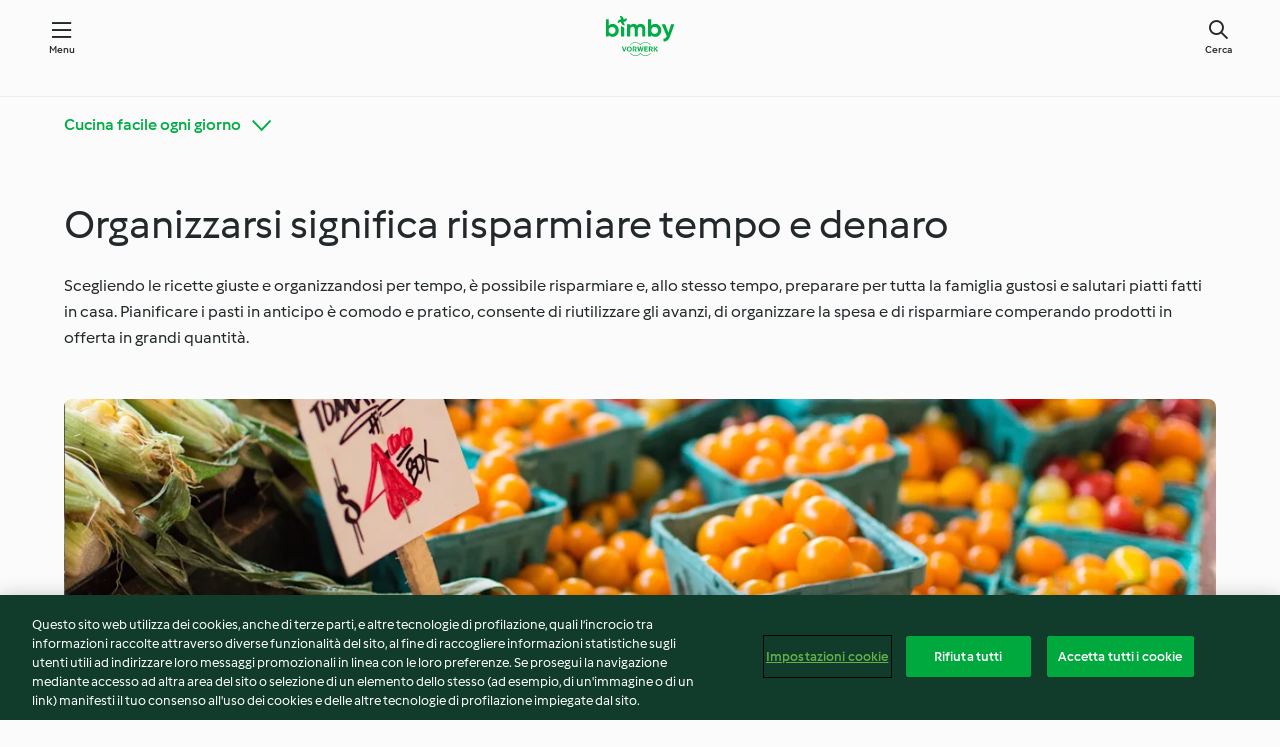

--- FILE ---
content_type: text/html; charset=utf-8
request_url: https://cookidoo.it/foundation/it-IT/pages/budget-meals-article
body_size: 10260
content:
<!DOCTYPE html>
<html lang="it-IT" class="cicd2-theme nci">

<head>
  <meta charset="utf-8">
  <meta name="viewport" content="width=device-width, initial-scale=1, shrink-to-fit=no">
  <meta name="description" content="Un mondo di ricette Bimby® - Cookidoo® ti fa conoscere cibo delizioso proveniente da tutto il mondo.
  Grazie a migliaia di ricette e idee, troverai allettanti ispirazioni ad ogni accesso.">
  <meta name="pageType" content="themeWorldPage">
  <link rel="preconnect" href="https://assets.tmecosys.com/" crossorigin="anonymous">
  <link rel="preconnect" href="https://patternlib-all.prod.external.eu-tm-prod.vorwerk-digital.com" crossorigin="anonymous">
  <link rel="icon" href="https://patternlib-all.prod.external.eu-tm-prod.vorwerk-digital.com/favicon-02a92602e0cf506ebd0186892a17fd82.ico">
  <meta property="og:url" content="https://cookidoo.it/foundation/it-IT/pages/budget-meals-article" />
  <meta property="og:title" content="Budget meals article – Cookidoo® – la nostra piattaforma ufficiale di ricette per Bimby®" />
  <meta property="og:description" content="Un mondo di ricette Bimby® - Cookidoo® ti fa conoscere cibo delizioso proveniente da tutto il mondo.
  Grazie a migliaia di ricette e idee, troverai allettanti ispirazioni ad ogni accesso." />
  
  <meta property="og:image" content="https://assets.tmecosys.com/image/upload/cdn/contentful/4UWK59U8J2GiCowMWWQ4s8/3b6fb40e57bb2ae3aa75b51d93a2f26a/farmers-market2_3to1.jpg" />
  <title>Budget meals article – Cookidoo® – la nostra piattaforma ufficiale di ricette per Bimby®</title>
  <link rel="stylesheet" href="https://patternlib-all.prod.external.eu-tm-prod.vorwerk-digital.com/pl-core-28.84.0-40ec629bea97c4ec3ddaa29931f0a7b6.css" />
  <link rel="stylesheet" href="https://patternlib-all.prod.external.eu-tm-prod.vorwerk-digital.com/pl-web-foundation-3.61.0-5660895863ae65af1298e0922c083241.css" />
      <link rel="stylesheet" href="https://patternlib-all.prod.external.eu-tm-prod.vorwerk-digital.com/cicd2-theme-28.84.0-5eba483bfbb03f3a99d1d6c8cc61c91f.css" />
      <link rel="stylesheet" href="https://patternlib-all.prod.external.eu-tm-prod.vorwerk-digital.com/pl-web-foundation-cicd2-theme-3.61.0-e8da9e5f2e2c111903c587a4caa8ca36.css" />
  <meta name="apple-itunes-app" content="app-id=714004506">
  <meta name="apple-mobile-web-app-title" content="Cookidoo®">
  <meta name="application-name" content="Cookidoo®">
  <link rel="apple-touch-icon" href="https://patternlib-all.prod.external.eu-tm-prod.vorwerk-digital.com/apple-touch-icon-98fdb97ba34494a0be68fdae8a32cf4e.png">
  <script>
    (function () {
      0 <= (document.cookie || "").indexOf("v-authenticated=")
        ? document.documentElement.classList.add("is-authenticated")
        : document.documentElement.classList.add("is-unauthenticated")
    })()
  </script>

  <!-- JSON-LD schema -->
    <script type="application/ld+json">
    {
      "@context": "http://schema.org",
      "@type": "Article",
      "datePublished": "2019-01-08T08:11:27.961Z",
      "dateModified": "2021-12-28T13:14:30.607Z",
      "inLanguage": "it-IT",
      "headline": "Budget meals article ",
      "image": "https://assets.tmecosys.com/image/upload/cdn/contentful/4UWK59U8J2GiCowMWWQ4s8/3b6fb40e57bb2ae3aa75b51d93a2f26a/farmers-market2_3to1.jpg",
      "author": {
        "@type": "Organization",
        "name": "Vorwerk International Strecker & Co.",
        "address": "Wolleraustrasse 11a 8807 Freienbach Switzerland",
        "url": "https://cookidoo.it"
      },
      "publisher": {
        "@type": "Organization",
        "name": "Vorwerk International Strecker & Co.",
        "address": "Wolleraustrasse 11a 8807 Freienbach Switzerland",
        "url": "https://cookidoo.it",
        "logo": {
          "@type": "ImageObject",
          "url": "https://patternlib-all.prod.external.eu-tm-prod.vorwerk-digital.com/logo_bimby-724beb27ef2d144cf51543ce34c73d51.png"
        }
      }
    }
    </script>
</head>

<body id="layout--default">
  <core-app-banner hidden>
    <span class="core-app-banner__close-btn" role="button"></span>
    <img src="https://patternlib-all.prod.external.eu-tm-prod.vorwerk-digital.com/app_icon-64798027edd3cced3f752d9b84e0cb3e.svg" class="core-app-banner__logo">
    <div class="core-app-banner__text">
      <p class="core-app-banner__name"> App Cookidoo ® Bimby ® Ufficiale</p>
      <a href="https://play.google.com/store/apps/details?id&#x3D;com.vorwerk.cookidoo&amp;hl&#x3D;it-IT" class="core-app-banner__link">Scarica</a>
    </div>
  </core-app-banner>
  <header class="page-header">
    <div class="page-header__content">
      <a class="logo page-header__home" href="/foundation/it-IT" aria-label="Link to the home page">
        <img class="logo" src="https://patternlib-all.prod.external.eu-tm-prod.vorwerk-digital.com/logo_bimby-432ced4ddfa63fafce356a72e218781a.svg" alt="thermomix logo">
      </a>
      <core-nav class="page-header__nav">
        <nav class="core-nav__nav" role="navigation">
          <button class="core-nav__trigger">Menu</button>
          <div class="core-nav__container">
            <ul class="core-nav__main-links authenticated-only">
                <li class="core-nav__item">
                  <a href="/foundation/it-IT/for-you" class="core-nav__link"
                  >Per Te</a>
                </li>
              <li class="core-nav__item">
                      <a href="/foundation/it-IT/explore" class="core-nav__link"
                          aria-current="page" aria-selected="true"
                      >Esplora</a>
              </li>
              <li class="core-nav__item">
                <a href="/organize/it-IT/my-recipes" class="core-nav__link">Le mie ricette</a>
              </li>
              <li class="core-nav__item">
                <a href="/planning/it-IT/my-week" class="core-nav__link">La mia settimana</a>
              </li>
              <li class="core-nav__item">
                <a href="/shopping/it-IT" class="core-nav__link">Lista della spesa</a>
              </li>
            </ul>
            <ul class="core-nav__main-links unauthenticated-only">
              <li class="core-nav__item">
                      <a href="/foundation/it-IT/explore" class="core-nav__link"
                          aria-current="page" aria-selected="true"
                      >Esplora</a>
              </li>
              <li class="core-nav__item">
                <a href="/foundation/it-IT/membership" class="core-nav__link"
                >Abbonamento</a>
              </li>
              <li class="core-nav__item">
                <a href="/foundation/it-IT/help" class="core-nav__link"
                >Aiuto</a>
              </li>
            </ul>
            <div role="separator" aria-orientation="vertical"
              class="core-nav__separator separator-vertical separator-vertical--silver-20 unauthenticated-only"></div>
              <ul class="core-nav__links unauthenticated-only">
                <li class="core-nav__item">
                  <a href="/ciam/register/start" class="core-nav__link page-header__sign-up page-header__icon">Registrati</a>
                </li>
                <li class="core-nav__item">
                  <a href="/profile/it-IT/login?redirectAfterLogin=%2Ffoundation%2Fit-IT%2Fpages%2Fbudget-meals-article" class="core-nav__link page-header__login page-header__icon">Accedi</a>
                </li>
              </ul>
              <core-user-profile class="authenticated-only">
                <core-dropdown-menu class="core-nav__dropdown core-nav__dropdown--profile" align="bottom-right">
                  <button class="core-dropdown-menu__trigger core-nav__dropdown-trigger">
                    <span class="core-nav__dropdown-trigger-icon" aria-hidden="true"></span>
                    <img class="core-nav__dropdown-trigger-picture" src alt>
                    <span class="core-dropdown-menu__trigger-text">
                      Profilo
                    </span>
                  </button>
                  <div class="core-dropdown-menu__content core-nav__dropdown-content">
                    <ul class="core-dropdown-list core-nav__dropdown-list">
                      <li class="core-community-profile__link">
                        <a href="/community/profile/it-IT"
                          class="core-dropdown-list__item core-nav__link core-nav__link--community authenticated-only">
                          <core-community-profile>
                            <span class="core-community-profile__icon" aria-hidden="true"></span>
                            <img class="core-community-profile__picture" src>
                            <div class="core-community-profile__heading-group">
                              <span class="core-community-profile__header">Profilo</span>
                              <span class="core-community-profile__subheader">Visualizza profilo</span>
                            </div>
                          </core-community-profile>
                        </a>
                      </li>
                      <li>
                        <a class="core-dropdown-list__item core-nav__link" href="/commerce/it-IT/membership">Profilo</a>
                      </li>
                      <li>
                        <a class="core-dropdown-list__item core-nav__link" href="/foundation/it-IT/help">Aiuto</a>
                      </li>
                      <li>
                        <a class="core-dropdown-list__item core-nav__link" href="/profile/logout">Esci</a>
                      </li>
                    </ul>
                  </div>
                </core-dropdown-menu>
              </core-user-profile>
          </div>
          <div role="separator" aria-orientation="vertical"
            class="core-nav__separator separator-vertical separator-vertical--silver-20"></div>
        </nav>
      </core-nav>
      <a class="page-header__search page-header__icon" href="/search/it-IT" aria-label="Search">Cerca</a>
    </div>
  </header>
  <core-user-info base="/profile/api/user" community-profile="/community/profile/it-IT" condition="html.is-authenticated"></core-user-info>
  <div class="l-main bg-white">

        <wf-category-navigation>
    <core-sticky position="top">
      <core-expand>
        <h3>
          <button class="core-expand__header" id="category-nav-expand-trigger" aria-expanded="false"
            aria-controls="category-nav-expand-panel">
            <span class="core-expand__title">Cucina facile ogni giorno</span>
          </button>
        </h3>
        <div id="category-nav-expand-panel" class="core-expand__content" aria-hidden="true">
          <wf-category-stripe data-about="categoryStripe" class="wf-category-stripe--overview" >
            <div class="wf-category-stripe__content">
              
              <div class="wf-category-stripe__tiles-list">
                <a href="/foundation/it-IT/category/get-to-know-cookidoo">
                  <div class="wf-category-stripe__image-wrapper">
                        <img class="wf-category-stripe__background"  title="Alla scoperta di Cookidoo®"
                      
                          srcset="https://assets.tmecosys.com/image/upload/t_web640/cdn/contentful/4wZe03Vj9kdYYe1vpFh87t/1defddb73a9d8c377308d1630dfafff1/Category_Tile_Overview_Tutorials.jpg 640w, https://assets.tmecosys.com/image/upload/t_web968/cdn/contentful/4wZe03Vj9kdYYe1vpFh87t/1defddb73a9d8c377308d1630dfafff1/Category_Tile_Overview_Tutorials.jpg 968w, https://assets.tmecosys.com/image/upload/t_web1600/cdn/contentful/4wZe03Vj9kdYYe1vpFh87t/1defddb73a9d8c377308d1630dfafff1/Category_Tile_Overview_Tutorials.jpg 1600w"
                          sizes="(min-width: 1333px)
                          276px,(min-width: 1024px) 286px,(min-width: 768px) 220px, 224px"
                          src="https://assets.tmecosys.com/image/upload/t_web1600/cdn/contentful/4wZe03Vj9kdYYe1vpFh87t/1defddb73a9d8c377308d1630dfafff1/Category_Tile_Overview_Tutorials.jpg">
                  </div>
                  <div class="wf-category-stripe__description">
                    <p class="wf-category-stripe__description-text">
                      Alla scoperta di Cookidoo®
                    </p>
                  </div>
                </a>
                <a href="/foundation/it-IT/category/tips-and-tricks">
                  <div class="wf-category-stripe__image-wrapper">
                        <img class="wf-category-stripe__background"  title="Trucchi e consigli con Bimby®"
                      
                          srcset="https://assets.tmecosys.com/image/upload/t_web640/cdn/contentful/2E0PZeRYwZP60qaGo0Ezqk/b20481c94dcfba0d4e3faee93429bff2/Category_Tile_Overview_Thermomix_Tips.jpg 640w, https://assets.tmecosys.com/image/upload/t_web968/cdn/contentful/2E0PZeRYwZP60qaGo0Ezqk/b20481c94dcfba0d4e3faee93429bff2/Category_Tile_Overview_Thermomix_Tips.jpg 968w, https://assets.tmecosys.com/image/upload/t_web1600/cdn/contentful/2E0PZeRYwZP60qaGo0Ezqk/b20481c94dcfba0d4e3faee93429bff2/Category_Tile_Overview_Thermomix_Tips.jpg 1600w"
                          sizes="(min-width: 1333px)
                          276px,(min-width: 1024px) 286px,(min-width: 768px) 220px, 224px"
                          src="https://assets.tmecosys.com/image/upload/t_web1600/cdn/contentful/2E0PZeRYwZP60qaGo0Ezqk/b20481c94dcfba0d4e3faee93429bff2/Category_Tile_Overview_Thermomix_Tips.jpg">
                  </div>
                  <div class="wf-category-stripe__description">
                    <p class="wf-category-stripe__description-text">
                      Trucchi e consigli con Bimby®
                    </p>
                  </div>
                </a>
                <a href="/foundation/it-IT/category/ingredient-spotlight">
                  <div class="wf-category-stripe__image-wrapper">
                        <img class="wf-category-stripe__background"  title="Ingredienti di stagione"
                      
                          srcset="https://assets.tmecosys.com/image/upload/t_web640/cdn/contentful/2nITMfbbh8LZlsux9ZYyX/b1f8db3ba10cea565aca4d483d703213/Category_Tile_-_Overview_-_Ingredient_Spotlight.jpg 640w, https://assets.tmecosys.com/image/upload/t_web968/cdn/contentful/2nITMfbbh8LZlsux9ZYyX/b1f8db3ba10cea565aca4d483d703213/Category_Tile_-_Overview_-_Ingredient_Spotlight.jpg 968w, https://assets.tmecosys.com/image/upload/t_web1600/cdn/contentful/2nITMfbbh8LZlsux9ZYyX/b1f8db3ba10cea565aca4d483d703213/Category_Tile_-_Overview_-_Ingredient_Spotlight.jpg 1600w"
                          sizes="(min-width: 1333px)
                          276px,(min-width: 1024px) 286px,(min-width: 768px) 220px, 224px"
                          src="https://assets.tmecosys.com/image/upload/t_web1600/cdn/contentful/2nITMfbbh8LZlsux9ZYyX/b1f8db3ba10cea565aca4d483d703213/Category_Tile_-_Overview_-_Ingredient_Spotlight.jpg">
                  </div>
                  <div class="wf-category-stripe__description">
                    <p class="wf-category-stripe__description-text">
                      Ingredienti di stagione
                    </p>
                  </div>
                </a>
                <a href="/foundation/it-IT/category/everyday-cooking">
                  <div class="wf-category-stripe__image-wrapper">
                        <img class="wf-category-stripe__background"  title="Cucina facile ogni giorno"
                      
                          srcset="https://assets.tmecosys.com/image/upload/t_web640/cdn/contentful/6Lt9L4WJokYa7sg3uCQnOd/d8b1f806bbf2f95b4fb265e3cece81cf/Category_Tile_-_Overview_-_Family___Kids.jpg 640w, https://assets.tmecosys.com/image/upload/t_web968/cdn/contentful/6Lt9L4WJokYa7sg3uCQnOd/d8b1f806bbf2f95b4fb265e3cece81cf/Category_Tile_-_Overview_-_Family___Kids.jpg 968w, https://assets.tmecosys.com/image/upload/t_web1600/cdn/contentful/6Lt9L4WJokYa7sg3uCQnOd/d8b1f806bbf2f95b4fb265e3cece81cf/Category_Tile_-_Overview_-_Family___Kids.jpg 1600w"
                          sizes="(min-width: 1333px)
                          276px,(min-width: 1024px) 286px,(min-width: 768px) 220px, 224px"
                          src="https://assets.tmecosys.com/image/upload/t_web1600/cdn/contentful/6Lt9L4WJokYa7sg3uCQnOd/d8b1f806bbf2f95b4fb265e3cece81cf/Category_Tile_-_Overview_-_Family___Kids.jpg">
                  </div>
                  <div class="wf-category-stripe__description">
                    <p class="wf-category-stripe__description-text">
                      Cucina facile ogni giorno
                    </p>
                  </div>
                </a>
                <a href="/foundation/it-IT/category/diets-and-trends">
                  <div class="wf-category-stripe__image-wrapper">
                        <img class="wf-category-stripe__background"  title="Diete e stili alimentari"
                      
                          srcset="https://assets.tmecosys.com/image/upload/t_web640/cdn/contentful/6F8sdg0t7vlmEeJfCSF4tk/65e31cf56e76ec2ee8d21dcec28f20af/Category_Tile_-_Overview_-_Special_Diets.jpg 640w, https://assets.tmecosys.com/image/upload/t_web968/cdn/contentful/6F8sdg0t7vlmEeJfCSF4tk/65e31cf56e76ec2ee8d21dcec28f20af/Category_Tile_-_Overview_-_Special_Diets.jpg 968w, https://assets.tmecosys.com/image/upload/t_web1600/cdn/contentful/6F8sdg0t7vlmEeJfCSF4tk/65e31cf56e76ec2ee8d21dcec28f20af/Category_Tile_-_Overview_-_Special_Diets.jpg 1600w"
                          sizes="(min-width: 1333px)
                          276px,(min-width: 1024px) 286px,(min-width: 768px) 220px, 224px"
                          src="https://assets.tmecosys.com/image/upload/t_web1600/cdn/contentful/6F8sdg0t7vlmEeJfCSF4tk/65e31cf56e76ec2ee8d21dcec28f20af/Category_Tile_-_Overview_-_Special_Diets.jpg">
                  </div>
                  <div class="wf-category-stripe__description">
                    <p class="wf-category-stripe__description-text">
                      Diete e stili alimentari
                    </p>
                  </div>
                </a>
                <a href="/foundation/it-IT/category/occasions-and-seasons">
                  <div class="wf-category-stripe__image-wrapper">
                        <img class="wf-category-stripe__background"  title="Stagionalità e occasioni speciali"
                      
                          srcset="https://assets.tmecosys.com/image/upload/t_web640/cdn/contentful/1c2ivrkagVrM2ZmTwP1b7Y/53d6c363362da25827ac351d55caa47c/Category_Tile_-_Overview_-_Seasons___Special_Occasions.jpg 640w, https://assets.tmecosys.com/image/upload/t_web968/cdn/contentful/1c2ivrkagVrM2ZmTwP1b7Y/53d6c363362da25827ac351d55caa47c/Category_Tile_-_Overview_-_Seasons___Special_Occasions.jpg 968w, https://assets.tmecosys.com/image/upload/t_web1600/cdn/contentful/1c2ivrkagVrM2ZmTwP1b7Y/53d6c363362da25827ac351d55caa47c/Category_Tile_-_Overview_-_Seasons___Special_Occasions.jpg 1600w"
                          sizes="(min-width: 1333px)
                          276px,(min-width: 1024px) 286px,(min-width: 768px) 220px, 224px"
                          src="https://assets.tmecosys.com/image/upload/t_web1600/cdn/contentful/1c2ivrkagVrM2ZmTwP1b7Y/53d6c363362da25827ac351d55caa47c/Category_Tile_-_Overview_-_Seasons___Special_Occasions.jpg">
                  </div>
                  <div class="wf-category-stripe__description">
                    <p class="wf-category-stripe__description-text">
                      Stagionalità e occasioni speciali
                    </p>
                  </div>
                </a>
                <a href="/foundation/en-GB/category/around-the-world">
                  <div class="wf-category-stripe__image-wrapper">
                        <img class="wf-category-stripe__background"  title="Il giro del mondo con Cookidoo®"
                      
                          srcset="https://assets.tmecosys.com/image/upload/t_web640/cdn/contentful/4ZRr9qsdxfx26XKsl2sdWc/0500f8284232d284261e185fa7ee6564/Category_Tile_-_Overview_-_Culinary_Journey.jpg 640w, https://assets.tmecosys.com/image/upload/t_web968/cdn/contentful/4ZRr9qsdxfx26XKsl2sdWc/0500f8284232d284261e185fa7ee6564/Category_Tile_-_Overview_-_Culinary_Journey.jpg 968w, https://assets.tmecosys.com/image/upload/t_web1600/cdn/contentful/4ZRr9qsdxfx26XKsl2sdWc/0500f8284232d284261e185fa7ee6564/Category_Tile_-_Overview_-_Culinary_Journey.jpg 1600w"
                          sizes="(min-width: 1333px)
                          276px,(min-width: 1024px) 286px,(min-width: 768px) 220px, 224px"
                          src="https://assets.tmecosys.com/image/upload/t_web1600/cdn/contentful/4ZRr9qsdxfx26XKsl2sdWc/0500f8284232d284261e185fa7ee6564/Category_Tile_-_Overview_-_Culinary_Journey.jpg">
                  </div>
                  <div class="wf-category-stripe__description">
                    <p class="wf-category-stripe__description-text">
                      Il giro del mondo con Cookidoo®
                    </p>
                  </div>
                </a>
                <a href="/foundation/it-IT/category/learn-with-cookidoo">
                  <div class="wf-category-stripe__image-wrapper">
                        <img class="wf-category-stripe__background"  title="Impara con Cookidoo®"
                      
                          srcset="https://assets.tmecosys.com/image/upload/t_web640/cdn/contentful/3hBgePHuc5zVJ68tLYJNpz/fc166f05696de6991381d3784e6f17b8/Category_Tile_-_Overview_-_Cooking_Classes.jpg 640w, https://assets.tmecosys.com/image/upload/t_web968/cdn/contentful/3hBgePHuc5zVJ68tLYJNpz/fc166f05696de6991381d3784e6f17b8/Category_Tile_-_Overview_-_Cooking_Classes.jpg 968w, https://assets.tmecosys.com/image/upload/t_web1600/cdn/contentful/3hBgePHuc5zVJ68tLYJNpz/fc166f05696de6991381d3784e6f17b8/Category_Tile_-_Overview_-_Cooking_Classes.jpg 1600w"
                          sizes="(min-width: 1333px)
                          276px,(min-width: 1024px) 286px,(min-width: 768px) 220px, 224px"
                          src="https://assets.tmecosys.com/image/upload/t_web1600/cdn/contentful/3hBgePHuc5zVJ68tLYJNpz/fc166f05696de6991381d3784e6f17b8/Category_Tile_-_Overview_-_Cooking_Classes.jpg">
                  </div>
                  <div class="wf-category-stripe__description">
                    <p class="wf-category-stripe__description-text">
                      Impara con Cookidoo®
                    </p>
                  </div>
                </a>
              </div>
            </div>
          </wf-category-stripe>
        </div>
      </core-expand>
    </core-sticky>
  </wf-category-navigation>


  <section
    class="wf-spacing-bottom"
    data-sp-context='{"@schema":"cms_source/2-0-1", "contentType":"richtext", "entryId": "7EmiR18CicqQIYQmSkw8oI", "entryName": "[IT] Article text "}'
  >
    <core-richtext>
      <div class="core-richtext__content">
        <div class="core-richtext__text ">
          <h1>Organizzarsi significa risparmiare tempo e denaro</h1>
    <p>Scegliendo le ricette giuste e organizzandosi per tempo, è possibile risparmiare e, allo stesso tempo, preparare per tutta la famiglia gustosi e salutari piatti fatti in casa. Pianificare i pasti in anticipo è comodo e pratico, consente di riutilizzare gli avanzi, di organizzare la spesa e di risparmiare comperando prodotti in offerta in grandi quantità.
    <img src="https://assets.tmecosys.com/image/upload/t_web640_2x/cdn/contentful/4UWK59U8J2GiCowMWWQ4s8/3b6fb40e57bb2ae3aa75b51d93a2f26a/farmers-market2_3to1.jpg" class="core-richtext__image" srcset="https://assets.tmecosys.com/image/upload/t_web640/cdn/contentful/4UWK59U8J2GiCowMWWQ4s8/3b6fb40e57bb2ae3aa75b51d93a2f26a/farmers-market2_3to1.jpg 445w, https://assets.tmecosys.com/image/upload/t_web968/cdn/contentful/4UWK59U8J2GiCowMWWQ4s8/3b6fb40e57bb2ae3aa75b51d93a2f26a/farmers-market2_3to1.jpg 768w, https://assets.tmecosys.com/image/upload/t_web1600/cdn/contentful/4UWK59U8J2GiCowMWWQ4s8/3b6fb40e57bb2ae3aa75b51d93a2f26a/farmers-market2_3to1.jpg 1600w, https://assets.tmecosys.com/image/upload/t_web640_2x/cdn/contentful/4UWK59U8J2GiCowMWWQ4s8/3b6fb40e57bb2ae3aa75b51d93a2f26a/farmers-market2_3to1.jpg 1280w, https://assets.tmecosys.com/image/upload/t_web968_2x/cdn/contentful/4UWK59U8J2GiCowMWWQ4s8/3b6fb40e57bb2ae3aa75b51d93a2f26a/farmers-market2_3to1.jpg 1936w, https://assets.tmecosys.com/image/upload/t_web1600_2x/cdn/contentful/4UWK59U8J2GiCowMWWQ4s8/3b6fb40e57bb2ae3aa75b51d93a2f26a/farmers-market2_3to1.jpg 3200w" sizes="(min-width: 1333px) 995px, (min-width: 992px) 1200px, 90vw"></p>
    <h2>Scegliere ingredienti di stagione</h2>
    <p>Scegliere frutta e verdura a di stagione permette di risparmiare e utilizzare materie prime di qualità e ricche di nutrienti. Se non è possibile acquistare prodotti freschi, anche gli ortaggi in scatola o le verdure surgelate sono convenienti e ricchi di vitamine. Utilizzati per preparare gustosi stufati e piatti speziati, soddisferanno anche gli appetiti più esigenti. </p>
    <p>La carne è spesso costosa. Servi la carne come piatto speciale, utilizzandola in maniera più vantaggiosa. Per servire più commensali, tritala e utilizzala per preparare polpette o polpettoni, involtini o ravioli. In alternativa, si può provare a sostituirla con proteine vegetali o legumi, ottimizzando la spesa e variando la dieta quotidiana.  </p>
    <p>Impara a sostituire gli ingredienti costosi, soprattutto se non si utilizzerà l’intera confezione. Ad esempio, se la ricetta di un risotto prevede 60 g di vino, non è necessario aprire una bottiglia: con 40 g d’acqua e 20 g di aceto si otterrà l’acidità necessaria per esaltare il piatto. Evita di acquistare lo zafferano per realizzare una ricetta in cui questo ingrediente non è quello principale; nella maggior parte dei casi lo si potrà tranquillamente sostituire con la curcuma. Sii creativa: si potrebbe scoprire di preferire il prezzemolo nella salsa al pomodoro piuttosto che il classico basilico. 
    <img src="[data-uri]" class="core-richtext__image" data-srcset="https://assets.tmecosys.com/image/upload/t_web640/cdn/contentful/6xMBKsA0mWCkEQImSY6Coi/4cbe989c16bfadd82db076288af39a70/budget-meals-icons-V4.jpg 445w, https://assets.tmecosys.com/image/upload/t_web968/cdn/contentful/6xMBKsA0mWCkEQImSY6Coi/4cbe989c16bfadd82db076288af39a70/budget-meals-icons-V4.jpg 768w, https://assets.tmecosys.com/image/upload/t_web1600/cdn/contentful/6xMBKsA0mWCkEQImSY6Coi/4cbe989c16bfadd82db076288af39a70/budget-meals-icons-V4.jpg 1600w, https://assets.tmecosys.com/image/upload/t_web640_2x/cdn/contentful/6xMBKsA0mWCkEQImSY6Coi/4cbe989c16bfadd82db076288af39a70/budget-meals-icons-V4.jpg 1280w, https://assets.tmecosys.com/image/upload/t_web968_2x/cdn/contentful/6xMBKsA0mWCkEQImSY6Coi/4cbe989c16bfadd82db076288af39a70/budget-meals-icons-V4.jpg 1936w, https://assets.tmecosys.com/image/upload/t_web1600_2x/cdn/contentful/6xMBKsA0mWCkEQImSY6Coi/4cbe989c16bfadd82db076288af39a70/budget-meals-icons-V4.jpg 3200w" data-sizes="(min-width: 1333px) 995px, (min-width: 992px) 1200px, 90vw" data-src="https://assets.tmecosys.com/image/upload/t_web640_2x/cdn/contentful/6xMBKsA0mWCkEQImSY6Coi/4cbe989c16bfadd82db076288af39a70/budget-meals-icons-V4.jpg"><noscript><img src="https://assets.tmecosys.com/image/upload/t_web640_2x/cdn/contentful/6xMBKsA0mWCkEQImSY6Coi/4cbe989c16bfadd82db076288af39a70/budget-meals-icons-V4.jpg" class="core-richtext__image"></noscript></p>
    <h2>Crea da sola gli ingredienti</h2>
    <p>Compra gli ingredienti base quando li trovi in offerta e trasformarli man mano che servono, risparmiando sul budget. Lo zucchero a velo ricavato in casa dal normale zucchero semolato è meno caro di quello già pronto e, inoltre, si risparmierà spazio dovendo tenere in dispensa un solo ingrediente invece che due. Acquista le spezie intere: conservano l’aroma più a lungo rispetto quelle macinate. È possibile preparare da sé lo yogurt greco, filtrando lo yogurt intero con una garza, ma anche preparare lo yogurt in casa. Servi con orgoglio il pane fatto in casa e fai sapere a tutti che lo hai realizzato con ingredienti genuini e risparmiando. </p>
    <h2>Non sprecare, riutilizza</h2>
    <p>Hai in frigorifero qualche verdura che ha perso un po' di freschezza? Riutilizzale per dare colore e sapore ad un preparare un minestrone o a una vellutata oppure per il dado vegetale. Anche se un ingrediente non è più freschissimo, se cucinato nel modo giusto, può ancora essere utilizzato per ottime ricette. Se qualche pezzo di formaggio è rimasto in frigorifero e non vuoi più servirlo come fine pasto, taglialo in pezzi e riponilo in congelatore all'interno di contenitori adatti. Quando servirà del formaggio grattugiato, basterà grattugiare direttamente con Bimby® ciò che abbiamo conservato. Infine, non buttare via il pane raffermo: tritarlo e fanne pangrattato. Se il pane non è ancora completamente secco, conservalo in congelatore, in sacchetti adatti, e scongelalo poco prima di utilizzarlo.</p>
    <p><img src="[data-uri]" class="core-richtext__image" data-srcset="https://assets.tmecosys.com/image/upload/t_web640/cdn/contentful/4D5pjtQsdiOKQ88iuEg6iG/f42fb27c123943091595bee3f4f9bafe/puree_3to1.jpg 445w, https://assets.tmecosys.com/image/upload/t_web968/cdn/contentful/4D5pjtQsdiOKQ88iuEg6iG/f42fb27c123943091595bee3f4f9bafe/puree_3to1.jpg 768w, https://assets.tmecosys.com/image/upload/t_web1600/cdn/contentful/4D5pjtQsdiOKQ88iuEg6iG/f42fb27c123943091595bee3f4f9bafe/puree_3to1.jpg 1600w, https://assets.tmecosys.com/image/upload/t_web640_2x/cdn/contentful/4D5pjtQsdiOKQ88iuEg6iG/f42fb27c123943091595bee3f4f9bafe/puree_3to1.jpg 1280w, https://assets.tmecosys.com/image/upload/t_web968_2x/cdn/contentful/4D5pjtQsdiOKQ88iuEg6iG/f42fb27c123943091595bee3f4f9bafe/puree_3to1.jpg 1936w, https://assets.tmecosys.com/image/upload/t_web1600_2x/cdn/contentful/4D5pjtQsdiOKQ88iuEg6iG/f42fb27c123943091595bee3f4f9bafe/puree_3to1.jpg 3200w" data-sizes="(min-width: 1333px) 995px, (min-width: 992px) 1200px, 90vw" data-src="https://assets.tmecosys.com/image/upload/t_web640_2x/cdn/contentful/4D5pjtQsdiOKQ88iuEg6iG/f42fb27c123943091595bee3f4f9bafe/puree_3to1.jpg"><noscript><img src="https://assets.tmecosys.com/image/upload/t_web640_2x/cdn/contentful/4D5pjtQsdiOKQ88iuEg6iG/f42fb27c123943091595bee3f4f9bafe/puree_3to1.jpg" class="core-richtext__image"></noscript></p>
    <h2>Cucina in grandi quantità e surgela in porzioni</h2>
    <p>Approfitta delle promozioni o delle offerte che trovi di volta in volta facendo la spesa e acquista prodotti in quantità. Cucina, poi, qualche porzione in più e congelala per utilizzi successivi. Uno stufato congelato in porzioni singole si trasformerà in una serie di deliziosi pranzi pronti per essere gustati al lavoro, risparmiando tempo e denaro. Con Bimby® gli impasti per biscotti e dolci si preparano all’istante e si possono surgelare tranquillamente fino al momento di infornarli, il che vuol dire che non si dovrà mai più acquistare impasti già pronti. </p>
    <h2>Utilizza il menù settimanale</h2>
    <p>Grazie al menù settimanale è possibile organizzarsi meglio e risparmiare. Su Cookidoo® è possibile ricercare ricette per ingredienti, partendo da quelli già disponibili in casa, creare menù personalizzati e acquistare soltanto gli ingredienti che mancano. Con un programma ben chiaro in mente sarà più semplice resistere alle tentazioni evitando di acquistare d’impulso cibi che probabilmente finirebbero per essere sprecati.</p>
    <p>Ecco alcune ricette gustose ma a portata di portafoglio. Mettile in evidenza, o ancora meglio, utilizzale per iniziare a pianificare i tuoi menù. La prossima volta che dovrai cucinare, basterà consultare Le mie ricette o La mia settimana.</p>
        </div>
      </div>
    </core-richtext>
    
  </section>
  <section
    class="wf-spacing-bottom"
    data-sp-context='{"@schema":"cms_source/2-0-1", "contentType":"recipeStripe", "entryId": "5iXvGaFU48OYMmommiQa6K", "entryName": "[IT] Budget recipes "}'
  >
    <core-stripe class="core-stripe--modern" aria-labelledby="stripe-header" data-source="search" role="region"><h3 class="core-stripe__header" id="stripe-header">Cucina risparmiando</h3><div class="core-stripe__content"><core-tile id="r428841" data-recipe-id="r428841" class><a class="link--alt link--no-external-icon" href="/recipes/recipe/it-IT/r428841" data-ga-event-label="r428841" data-ga-event-category="stripe" data-ga-event-action="recipe-click"><div class="core-tile__image-wrapper"><img class="core-tile__image" alt="Verdure al vapore con salsa al curry" title="Verdure al vapore con salsa al curry" src="https://assets.tmecosys.com/image/upload/t_web_shared_recipe_221x240/img/recipe/ras/Assets/9b81590b-f2f3-45f3-b217-b147e7ec833c/Derivates/58789e95-5338-4e69-99a8-fe1c32539437" srcset="https://assets.tmecosys.com/image/upload/t_web_shared_recipe_221x240/img/recipe/ras/Assets/9b81590b-f2f3-45f3-b217-b147e7ec833c/Derivates/58789e95-5338-4e69-99a8-fe1c32539437 221w, https://assets.tmecosys.com/image/upload/t_web_shared_recipe_221x240_1_5x/img/recipe/ras/Assets/9b81590b-f2f3-45f3-b217-b147e7ec833c/Derivates/58789e95-5338-4e69-99a8-fe1c32539437 331w, https://assets.tmecosys.com/image/upload/t_web_shared_recipe_221x240_2x/img/recipe/ras/Assets/9b81590b-f2f3-45f3-b217-b147e7ec833c/Derivates/58789e95-5338-4e69-99a8-fe1c32539437 442w" aria-label="Verdure al vapore con salsa al curry" decoding="async"/></div><div class="core-tile__description-wrapper"><div class="core-tile__description"><core-ellipsis><p class="core-tile__description-text">Verdure al vapore con salsa al curry</p></core-ellipsis></div><button class="core-tile__trigger authenticated-only context-menu-trigger" data-ga-event-ignore="true" aria-label="open context menu" type="button"></button></div></a><core-context-menu trigger-class="context-menu-trigger" class="translate-x-[0.5px]"><ul class="core-dropdown-list"><li><core-transclude href="/planning/it-IT/transclude/manage-cook-today/r428841" prevent-page-reload="true" on="context-menu-open" context="core-context-menu" data-ga-event-label="r428841" data-ga-event-category="stripe" data-ga-event-action="cook-today"></core-transclude></li><li><core-transclude href="/organize/it-IT/transclude/manage-bookmark/r428841" prevent-page-reload="true" on="context-menu-open" context="core-context-menu" data-ga-event-label="r428841" data-ga-event-category="stripe" data-ga-event-action="bookmark"></core-transclude></li><li><core-transclude href="/organize/it-IT/transclude/manage-custom-list/r428841" prevent-page-reload="true" on="context-menu-open" context="core-context-menu" data-ga-event-label="r428841" data-ga-event-category="stripe" data-ga-event-action="add-to-collection"></core-transclude></li><li><core-transclude href="/planning/it-IT/transclude/manage-add-to-myweek/r428841" prevent-page-reload="true" on="context-menu-open" context="core-context-menu" data-ga-event-label="r428841" data-ga-event-category="stripe" data-ga-event-action="add-to-weekly-planner"></core-transclude></li><li><core-transclude href="/shopping/it-IT/partial/add-to-shopping-list/r428841" prevent-page-reload="true" on="context-menu-open" context="core-context-menu" data-ga-event-label="r428841" data-ga-event-category="stripe" data-ga-event-action="add-to-shopping-list"></core-transclude></li><li><core-transclude href="/created-recipes/it-IT/partials/add-to-customer-recipes?recipeUrl=https%3A%2F%2Fcookidoo.it%2Frecipes%2Frecipe%2Fit-IT%2Fr428841" prevent-page-reload="true" on="context-menu-open" context="core-context-menu" data-ga-event-label="r428841" data-ga-event-category="stripe" data-ga-event-action="add-to-customer-recipes"></core-transclude></li><li data-error="401" data-redirect-param="redirectAfterLogin" class="display-none"><a href="/profile/it-IT/login?redirectAfterLogin=%2Ffoundation%2Fit-IT%2Fpages%2Fbudget-meals-article" class="core-dropdown-list__item"><span class="icon" aria-hidden="true">refresh</span>Aggiorna accesso</a></li></ul></core-context-menu></core-tile><core-tile id="r88328" data-recipe-id="r88328" class><a class="link--alt link--no-external-icon" href="/recipes/recipe/it-IT/r88328" data-ga-event-label="r88328" data-ga-event-category="stripe" data-ga-event-action="recipe-click"><div class="core-tile__image-wrapper"><img class="core-tile__image" alt="Pennette ai legumi e tocchetti di pollo" title="Pennette ai legumi e tocchetti di pollo" src="https://assets.tmecosys.com/image/upload/t_web_shared_recipe_221x240/img/recipe/ras/Assets/6EDB7BA1-6365-47AA-ACA6-7D4E3AE7FC69/Derivates/B57C88BB-4638-4E4E-993D-30D64BD87606" srcset="https://assets.tmecosys.com/image/upload/t_web_shared_recipe_221x240/img/recipe/ras/Assets/6EDB7BA1-6365-47AA-ACA6-7D4E3AE7FC69/Derivates/B57C88BB-4638-4E4E-993D-30D64BD87606 221w, https://assets.tmecosys.com/image/upload/t_web_shared_recipe_221x240_1_5x/img/recipe/ras/Assets/6EDB7BA1-6365-47AA-ACA6-7D4E3AE7FC69/Derivates/B57C88BB-4638-4E4E-993D-30D64BD87606 331w, https://assets.tmecosys.com/image/upload/t_web_shared_recipe_221x240_2x/img/recipe/ras/Assets/6EDB7BA1-6365-47AA-ACA6-7D4E3AE7FC69/Derivates/B57C88BB-4638-4E4E-993D-30D64BD87606 442w" aria-label="Pennette ai legumi e tocchetti di pollo" decoding="async"/></div><div class="core-tile__description-wrapper"><div class="core-tile__description"><core-ellipsis><p class="core-tile__description-text">Pennette ai legumi e tocchetti di pollo</p></core-ellipsis></div><button class="core-tile__trigger authenticated-only context-menu-trigger" data-ga-event-ignore="true" aria-label="open context menu" type="button"></button></div></a><core-context-menu trigger-class="context-menu-trigger" class="translate-x-[0.5px]"><ul class="core-dropdown-list"><li><core-transclude href="/planning/it-IT/transclude/manage-cook-today/r88328" prevent-page-reload="true" on="context-menu-open" context="core-context-menu" data-ga-event-label="r88328" data-ga-event-category="stripe" data-ga-event-action="cook-today"></core-transclude></li><li><core-transclude href="/organize/it-IT/transclude/manage-bookmark/r88328" prevent-page-reload="true" on="context-menu-open" context="core-context-menu" data-ga-event-label="r88328" data-ga-event-category="stripe" data-ga-event-action="bookmark"></core-transclude></li><li><core-transclude href="/organize/it-IT/transclude/manage-custom-list/r88328" prevent-page-reload="true" on="context-menu-open" context="core-context-menu" data-ga-event-label="r88328" data-ga-event-category="stripe" data-ga-event-action="add-to-collection"></core-transclude></li><li><core-transclude href="/planning/it-IT/transclude/manage-add-to-myweek/r88328" prevent-page-reload="true" on="context-menu-open" context="core-context-menu" data-ga-event-label="r88328" data-ga-event-category="stripe" data-ga-event-action="add-to-weekly-planner"></core-transclude></li><li><core-transclude href="/shopping/it-IT/partial/add-to-shopping-list/r88328" prevent-page-reload="true" on="context-menu-open" context="core-context-menu" data-ga-event-label="r88328" data-ga-event-category="stripe" data-ga-event-action="add-to-shopping-list"></core-transclude></li><li><core-transclude href="/created-recipes/it-IT/partials/add-to-customer-recipes?recipeUrl=https%3A%2F%2Fcookidoo.it%2Frecipes%2Frecipe%2Fit-IT%2Fr88328" prevent-page-reload="true" on="context-menu-open" context="core-context-menu" data-ga-event-label="r88328" data-ga-event-category="stripe" data-ga-event-action="add-to-customer-recipes"></core-transclude></li><li data-error="401" data-redirect-param="redirectAfterLogin" class="display-none"><a href="/profile/it-IT/login?redirectAfterLogin=%2Ffoundation%2Fit-IT%2Fpages%2Fbudget-meals-article" class="core-dropdown-list__item"><span class="icon" aria-hidden="true">refresh</span>Aggiorna accesso</a></li></ul></core-context-menu></core-tile><core-tile id="r88323" data-recipe-id="r88323" class><a class="link--alt link--no-external-icon" href="/recipes/recipe/it-IT/r88323" data-ga-event-label="r88323" data-ga-event-category="stripe" data-ga-event-action="recipe-click"><div class="core-tile__image-wrapper"><img class="core-tile__image" alt="Rigatoni affumicati" title="Rigatoni affumicati" src="https://assets.tmecosys.com/image/upload/t_web_shared_recipe_221x240/img/recipe/ras/Assets/8E0CFD5B-470C-405C-880C-553597FE8D20/Derivates/9308FF64-9E2E-4D1F-A8CF-C47B6777AB3B" srcset="https://assets.tmecosys.com/image/upload/t_web_shared_recipe_221x240/img/recipe/ras/Assets/8E0CFD5B-470C-405C-880C-553597FE8D20/Derivates/9308FF64-9E2E-4D1F-A8CF-C47B6777AB3B 221w, https://assets.tmecosys.com/image/upload/t_web_shared_recipe_221x240_1_5x/img/recipe/ras/Assets/8E0CFD5B-470C-405C-880C-553597FE8D20/Derivates/9308FF64-9E2E-4D1F-A8CF-C47B6777AB3B 331w, https://assets.tmecosys.com/image/upload/t_web_shared_recipe_221x240_2x/img/recipe/ras/Assets/8E0CFD5B-470C-405C-880C-553597FE8D20/Derivates/9308FF64-9E2E-4D1F-A8CF-C47B6777AB3B 442w" aria-label="Rigatoni affumicati" decoding="async"/></div><div class="core-tile__description-wrapper"><div class="core-tile__description"><core-ellipsis><p class="core-tile__description-text">Rigatoni affumicati</p></core-ellipsis></div><button class="core-tile__trigger authenticated-only context-menu-trigger" data-ga-event-ignore="true" aria-label="open context menu" type="button"></button></div></a><core-context-menu trigger-class="context-menu-trigger" class="translate-x-[0.5px]"><ul class="core-dropdown-list"><li><core-transclude href="/planning/it-IT/transclude/manage-cook-today/r88323" prevent-page-reload="true" on="context-menu-open" context="core-context-menu" data-ga-event-label="r88323" data-ga-event-category="stripe" data-ga-event-action="cook-today"></core-transclude></li><li><core-transclude href="/organize/it-IT/transclude/manage-bookmark/r88323" prevent-page-reload="true" on="context-menu-open" context="core-context-menu" data-ga-event-label="r88323" data-ga-event-category="stripe" data-ga-event-action="bookmark"></core-transclude></li><li><core-transclude href="/organize/it-IT/transclude/manage-custom-list/r88323" prevent-page-reload="true" on="context-menu-open" context="core-context-menu" data-ga-event-label="r88323" data-ga-event-category="stripe" data-ga-event-action="add-to-collection"></core-transclude></li><li><core-transclude href="/planning/it-IT/transclude/manage-add-to-myweek/r88323" prevent-page-reload="true" on="context-menu-open" context="core-context-menu" data-ga-event-label="r88323" data-ga-event-category="stripe" data-ga-event-action="add-to-weekly-planner"></core-transclude></li><li><core-transclude href="/shopping/it-IT/partial/add-to-shopping-list/r88323" prevent-page-reload="true" on="context-menu-open" context="core-context-menu" data-ga-event-label="r88323" data-ga-event-category="stripe" data-ga-event-action="add-to-shopping-list"></core-transclude></li><li><core-transclude href="/created-recipes/it-IT/partials/add-to-customer-recipes?recipeUrl=https%3A%2F%2Fcookidoo.it%2Frecipes%2Frecipe%2Fit-IT%2Fr88323" prevent-page-reload="true" on="context-menu-open" context="core-context-menu" data-ga-event-label="r88323" data-ga-event-category="stripe" data-ga-event-action="add-to-customer-recipes"></core-transclude></li><li data-error="401" data-redirect-param="redirectAfterLogin" class="display-none"><a href="/profile/it-IT/login?redirectAfterLogin=%2Ffoundation%2Fit-IT%2Fpages%2Fbudget-meals-article" class="core-dropdown-list__item"><span class="icon" aria-hidden="true">refresh</span>Aggiorna accesso</a></li></ul></core-context-menu></core-tile><core-tile id="r152697" data-recipe-id="r152697" class><a class="link--alt link--no-external-icon" href="/recipes/recipe/it-IT/r152697" data-ga-event-label="r152697" data-ga-event-category="stripe" data-ga-event-action="recipe-click"><div class="core-tile__image-wrapper"><img class="core-tile__image" alt="Peperoni ripieni alla feta" title="Peperoni ripieni alla feta" src="https://assets.tmecosys.com/image/upload/t_web_shared_recipe_221x240/img/recipe/ras/Assets/2328c51a-2ff7-4065-a05e-31dabdc4fba2/Derivates/c638da96-109c-4c32-8cf4-2a21c22fcf04" srcset="https://assets.tmecosys.com/image/upload/t_web_shared_recipe_221x240/img/recipe/ras/Assets/2328c51a-2ff7-4065-a05e-31dabdc4fba2/Derivates/c638da96-109c-4c32-8cf4-2a21c22fcf04 221w, https://assets.tmecosys.com/image/upload/t_web_shared_recipe_221x240_1_5x/img/recipe/ras/Assets/2328c51a-2ff7-4065-a05e-31dabdc4fba2/Derivates/c638da96-109c-4c32-8cf4-2a21c22fcf04 331w, https://assets.tmecosys.com/image/upload/t_web_shared_recipe_221x240_2x/img/recipe/ras/Assets/2328c51a-2ff7-4065-a05e-31dabdc4fba2/Derivates/c638da96-109c-4c32-8cf4-2a21c22fcf04 442w" aria-label="Peperoni ripieni alla feta" decoding="async"/></div><div class="core-tile__description-wrapper"><div class="core-tile__description"><core-ellipsis><p class="core-tile__description-text">Peperoni ripieni alla feta</p></core-ellipsis></div><button class="core-tile__trigger authenticated-only context-menu-trigger" data-ga-event-ignore="true" aria-label="open context menu" type="button"></button></div></a><core-context-menu trigger-class="context-menu-trigger" class="translate-x-[0.5px]"><ul class="core-dropdown-list"><li><core-transclude href="/planning/it-IT/transclude/manage-cook-today/r152697" prevent-page-reload="true" on="context-menu-open" context="core-context-menu" data-ga-event-label="r152697" data-ga-event-category="stripe" data-ga-event-action="cook-today"></core-transclude></li><li><core-transclude href="/organize/it-IT/transclude/manage-bookmark/r152697" prevent-page-reload="true" on="context-menu-open" context="core-context-menu" data-ga-event-label="r152697" data-ga-event-category="stripe" data-ga-event-action="bookmark"></core-transclude></li><li><core-transclude href="/organize/it-IT/transclude/manage-custom-list/r152697" prevent-page-reload="true" on="context-menu-open" context="core-context-menu" data-ga-event-label="r152697" data-ga-event-category="stripe" data-ga-event-action="add-to-collection"></core-transclude></li><li><core-transclude href="/planning/it-IT/transclude/manage-add-to-myweek/r152697" prevent-page-reload="true" on="context-menu-open" context="core-context-menu" data-ga-event-label="r152697" data-ga-event-category="stripe" data-ga-event-action="add-to-weekly-planner"></core-transclude></li><li><core-transclude href="/shopping/it-IT/partial/add-to-shopping-list/r152697" prevent-page-reload="true" on="context-menu-open" context="core-context-menu" data-ga-event-label="r152697" data-ga-event-category="stripe" data-ga-event-action="add-to-shopping-list"></core-transclude></li><li><core-transclude href="/created-recipes/it-IT/partials/add-to-customer-recipes?recipeUrl=https%3A%2F%2Fcookidoo.it%2Frecipes%2Frecipe%2Fit-IT%2Fr152697" prevent-page-reload="true" on="context-menu-open" context="core-context-menu" data-ga-event-label="r152697" data-ga-event-category="stripe" data-ga-event-action="add-to-customer-recipes"></core-transclude></li><li data-error="401" data-redirect-param="redirectAfterLogin" class="display-none"><a href="/profile/it-IT/login?redirectAfterLogin=%2Ffoundation%2Fit-IT%2Fpages%2Fbudget-meals-article" class="core-dropdown-list__item"><span class="icon" aria-hidden="true">refresh</span>Aggiorna accesso</a></li></ul></core-context-menu></core-tile></div></core-stripe>
  </section>



  </div>


  <core-lazy-loading></core-lazy-loading>
  <core-toast></core-toast>
  
  
  <core-footer lang="it-IT">
    <footer class="core-footer__content">
          <div class="footer-copyright">
            <span class="core-footer__copyright">&#xA9; Copyright 2026</span>
          </div>
          <nav>
            <ul class="core-footer__links">
              <li class="authenticated-only">
                <a class="core-footer__link link--alt" href="/consent/web/customers/it-IT/documents/TOS">
                  Termini del servizio
                </a>
              </li>
              <li class="authenticated-only">
                <a class="core-footer__link link--alt" href="/consent/web/customers/it-IT/documents/PRIVACY">
                  Informativa sulla privacy
                </a>
              </li>
              <li class="unauthenticated-only">
                <a class="core-footer__link link--alt" href="/consent/web/documents/it-IT/latest/tos">
                  Termini del servizio
                </a>
              </li>
              <li class="unauthenticated-only">
                <a class="core-footer__link link--alt" href="/consent/web/documents/it-IT/latest/privacy">
                  Informativa sulla privacy
                </a>
              </li>
              <li>
                <a class="core-footer__link link--alt" href="/foundation/it-IT/disclaimer">Avvertenze generali</a>
              </li>
              <li>
                <a class="core-footer__link link--alt" href="/foundation/it-IT/imprint">Note legali</a>
              </li>
              <li>
                <a class="core-footer__link link--alt" href="/foundation/it-IT/cookie-policy">Cookie</a>
              </li>
                <li>
                  <wf-fetch-modal
                    href="/foundation/it-IT/partials/footer-modal-report-content?page=foundation/dsa"
                    selector="wf-report-content-modal"
                  >
                    <a class="core-footer__link link--alt" href="javascript:void(0)">
                      Contenuto del rapporto
                    </a>
                  </wf-fetch-modal>
                </li>
                <li>
                  <a class="core-footer__link link--alt" href="/foundation/it-IT/european-accessibility-act">
                    Dichiarazione di accessibilità
                  </a>
                </li>
            </ul>
          </nav>
        <core-fetch-modal
          href="/foundation/it-IT/partials/footer-modal?page=%2Ffoundation%2F%7Blang%7D%2Fpages%2Fbudget-meals-article">
        <button class="core-footer__language-btn" aria-label="change language">
          <span class="icon" aria-hidden="true">language</span>
          <span class="core-footer__current-lang">Italiano</span>
          <core-loader class="core-loader--dots"></core-loader>
        </button>
        </core-fetch-modal>
    </footer>
  </core-footer>
  
    <script
      src="https://cdn.cookielaw.org/scripttemplates/otSDKStub.js"
      type="text/javascript"
      charset="UTF-8"
      data-domain-script="71baaa9b-7f3d-4606-a7e3-c98c4d842841"
      data-document-language="true">
    </script>
    <script>
      function OptanonWrapper() {
        window.dispatchEvent(new CustomEvent('consentChange', { detail: { onetrustActiveGroups: window.OnetrustActiveGroups } }))
      }
    </script>
  <script src="https://patternlib-all.prod.external.eu-tm-prod.vorwerk-digital.com/pl-web-foundation-footer-3.61.0-3a2f59d3959119eb6a172fd71171908b.js" crossorigin="anonymous"></script>
  <link rel="stylesheet" href="https://patternlib-all.prod.external.eu-tm-prod.vorwerk-digital.com/pl-web-foundation-footer-3.61.0-7eeea7600f85cb74e2c24554e4440bb5.css" />
  <core-tos-privacy-update
    update-url="/consent/web/customers/it-IT/consent-update-flow"
    button-text="Accetto"
    default-headline="La nostra Informativa sulla privacy o i nostri Termini del servizio sono cambiati."
    autoload-condition="html.is-authenticated"
  ></core-tos-privacy-update>
  <core-feedback 
    url-api="/commerce/api/subscriptions/churn-feedback"
    url-modal="/commerce/it-IT/subscriptions/churn-feedback"
    url-api-skip="/commerce/api/subscriptions/churn-feedback/skip"
    message-success="Il tuo feedback è stato inviato. Grazie mille!"
    message-error="Si è verificato un errore, non è stato possibile inviare il tuo feedback. Riprova."
    call-on-init="true">
  </core-feedback>
    <!-- Snowplow starts plowing -->
    <meta name="xRequestMarket" content="it">
    <meta name="marketCode" content="it">
    <meta name="snowplowConnector" content="https://c.cookidoo.it">
    <meta name="snowplowAppId" content="cookidoo">
    
    <script type="text/javascript">
      window.addEventListener("consentChange", function(e) {
        const oneTrustGroups = window.OnetrustActiveGroups
        const userGivesConsent = oneTrustGroups.includes('C0002')
        if (!userGivesConsent) {
          if (!window.snowplow) return
          window.snowplow('disableButtonClickTracking');
          window.snowplow('disableActivityTracking');
          window.snowplow('disableActivityTrackingCallback');
          window.snowplow('flushBuffer');
          window.snowplow('clearUserData');
          window.snowplow = undefined
          return
        }
    
    
        ;(function(p,l,o,w,i,n,g){if(!p[i]){p.GlobalSnowplowNamespace=p.GlobalSnowplowNamespace||[]; p.GlobalSnowplowNamespace.push(i);p[i]=function(){(p[i].q=p[i].q||[]).push(arguments) };p[i].q=p[i].q||[];n=l.createElement(o);g=l.getElementsByTagName(o)[0];n.async=1; n.src=w;g.parentNode.insertBefore(n,g)}}(window,document,"script",'/foundation/assets/qdyrnotslk.js',"snowplow"));
    
        const devMode = localStorage.getItem('snowplowDebug') === 'true'
        window.snowplow('newTracker', 'sp1', 'https://c.cookidoo.it', {
          appId: 'cookidoo',
          ...(devMode ? {
            eventMethod: 'get',
            credentials: 'omit',
          } : {}),
          discoverRootDomain: true,
          cookieSameSite: 'Lax',
          contexts: {
            session: true,
            performanceTiming: true,
          },
          plugins: []
        });
    
        if (window.snowplowReady) {
          window.snowplowResolve && window.snowplowResolve()
          return
        }
        window.snowplowReady = new Promise(r => r())
      })
    </script>
  
  
  <style scoped>
    @media only screen and (min-width: 1333px) {
      .footer-copyright {
        margin-bottom: 1.5rem;
        margin-top: -1.5rem;
      }
    }
  </style>
  <script src="https://patternlib-all.prod.external.eu-tm-prod.vorwerk-digital.com/pl-core-28.84.0-c21dc8aac6c92190db5b4640a7cf506e.js" crossorigin="anonymous"></script>
  <script src="https://patternlib-all.prod.external.eu-tm-prod.vorwerk-digital.com/pl-web-foundation-3.61.0-89cd02acf182c3e9aa4dcee54068bf15.js" crossorigin="anonymous"></script>
  
      <script src="https://patternlib-all.prod.external.eu-tm-prod.vorwerk-digital.com/cicd2-theme-28.84.0-204cc4f5230e2c39f99112e887ceb427.js" crossorigin="anonymous"></script>
  
  
</body>

</html>


--- FILE ---
content_type: text/css
request_url: https://patternlib-all.prod.external.eu-tm-prod.vorwerk-digital.com/cicd2-theme-28.84.0-5eba483bfbb03f3a99d1d6c8cc61c91f.css
body_size: 21276
content:
@charset "UTF-8";html.cicd2-theme{-webkit-font-smoothing:antialiased}html.cicd2-theme.is-authenticated .unauthenticated-only,html.cicd2-theme.is-unauthenticated .authenticated-only{display:none}html.cicd2-theme .l-sidebar,html.cicd2-theme .l-sidebar-content{padding-top:1rem;min-height:calc(100vh - var(--plcore-header-height-s) - var(--plcore-footer-height))}html.cicd2-theme .l-sidebar{background:none;scroll-margin-top:var(--plcore-header-height-s)}html.cicd2-theme .l-sidebar__open{font-size:var(--plcore-font-size-p12);line-height:var(--plcore-line-height-p12);font-weight:600;margin-bottom:.25rem;color:var(--plcore-color-content-accent);display:flex;align-items:center;height:2rem}html.cicd2-theme .l-sidebar__open:before{margin-right:.25rem;width:1rem;height:1rem;line-height:1rem;font-size:var(--plcore-icon-xxxs-font-size);padding:0;transform:none}html.cicd2-theme .l-sidebar__heading{display:none}html.cicd2-theme .l-sidebar-content__subtitle{font-size:var(--plcore-font-size-p14);line-height:var(--plcore-line-height-p14);color:var(--plcore-color-content-tertiary);margin:0}html.cicd2-theme .l-sidebar-content__title{font-size:var(--plcore-font-size-h3-big);line-height:var(--plcore-line-height-h3-big)}html.cicd2-theme .l-sidebar-content__section{margin-top:1.5rem}@media only screen and (min-width: 768px){html.cicd2-theme .l-sidebar,html.cicd2-theme .l-sidebar-content{padding-top:1.5rem;min-height:calc(100vh - var(--plcore-header-height-s) - var(--plcore-footer-height))}html.cicd2-theme .l-sidebar__open{display:none}html.cicd2-theme .l-sidebar-content__title{padding:.8125rem 0rem}html.cicd2-theme .l-sidebar-content__subtitle{display:none}}@media only screen and (min-width: 1333px){html.cicd2-theme .l-sidebar,html.cicd2-theme .l-sidebar-content{padding-top:1.5rem;min-height:calc(100vh - var(--plcore-header-height-xl) - var(--plcore-footer-height))}html.cicd2-theme .l-sidebar{width:calc((100% - 352px) / 12 * 4 + 95.99px)}html.cicd2-theme .l-sidebar-thin .l-sidebar{width:calc((100% - 352px)/4 + 63.99px);margin-left:102.6666666667px}html.cicd2-theme .l-sidebar-content{width:calc((100% - 352px) / 12 * 8 + 223.99px)}html.cicd2-theme .l-sidebar-thin .l-sidebar-content{width:calc((100% - 352px) / 12 * 7 + 191.99px);margin-right:102.6666666667px}}html.cicd2-theme .l-header-offset-small{margin-top:var(--plcore-header-height-s)}html.cicd2-theme .l-main,html.cicd2-theme .l-header-offset{margin-top:calc(var(--plcore-header-height-s) + 1rem)}html.cicd2-theme .l-main core-conversion-teaser,html.cicd2-theme .l-header-offset core-conversion-teaser{margin-top:-.75rem;margin-bottom:1rem}html.cicd2-theme .l-main,html.cicd2-theme .l-wrapper{background:none}@media only screen and (min-width: 768px){html.cicd2-theme .l-header-offset-small{margin-top:var(--plcore-header-height-s)}html.cicd2-theme .l-main,html.cicd2-theme .l-header-offset{margin-top:calc(var(--plcore-header-height-s) + 1.5rem)}html.cicd2-theme .l-main core-conversion-teaser,html.cicd2-theme .l-header-offset core-conversion-teaser{margin-top:-1rem;margin-bottom:1.5rem}html.cicd2-theme .l-main{min-height:calc(100vh - var(--plcore-header-height-s) - var(--plcore-footer-height) - 1.5rem)}}@media only screen and (min-width: 1333px){html.cicd2-theme .l-header-offset-small{margin-top:var(--plcore-header-height-xl)}html.cicd2-theme .l-main,html.cicd2-theme .l-header-offset{margin-top:calc(var(--plcore-header-height-xl) + 1.5rem)}html.cicd2-theme .l-main{min-height:calc(100vh - var(--plcore-header-height-xl) - var(--plcore-footer-height) - 1.5rem)}html.cicd2-theme .page-header--reduced+.l-header-offset-small{margin-top:var(--plcore-reduced-header-height-xl)}html.cicd2-theme .page-header--reduced+.l-main,html.cicd2-theme .page-header--reduced+.l-header-offset{margin-top:calc(var(--plcore-reduced-header-height-xl) + 1.5rem)}html.cicd2-theme .page-header--reduced+.l-main{min-height:calc(100vh - var(--plcore-reduced-header-height-xl) - var(--plcore-footer-height) - 1.5rem)}html.cicd2-theme .l-tile{margin-top:5rem}}@font-face{font-family:Vorwerk;font-style:normal;font-weight:400;src:url(https://patternlib-all.prod.external.eu-tm-prod.vorwerk-digital.com/Vorwerk-Regular-0d93f72f2cbc63da0d53b708eb31bb8e.woff2) format("woff2"),url(https://patternlib-all.prod.external.eu-tm-prod.vorwerk-digital.com/Vorwerk-Regular-ed848577424afe26b27f957088eda3c1.woff) format("woff")}@font-face{font-family:Vorwerk;font-style:italic;font-weight:400;src:url(https://patternlib-all.prod.external.eu-tm-prod.vorwerk-digital.com/Vorwerk-RegularItalic-2e4a6e7dcfbc9e314e4c2ed0eeb1bad0.woff2) format("woff2"),url(https://patternlib-all.prod.external.eu-tm-prod.vorwerk-digital.com/Vorwerk-RegularItalic-79367982115701438b18ba9a0e11c9da.woff) format("woff")}@font-face{font-family:Vorwerk;font-style:normal;font-weight:500;src:url(https://patternlib-all.prod.external.eu-tm-prod.vorwerk-digital.com/Vorwerk-Medium-06f5d9cb8ff6c9ea6994c82f975e0e01.woff2) format("woff2"),url(https://patternlib-all.prod.external.eu-tm-prod.vorwerk-digital.com/Vorwerk-Medium-a8d7f6b0dc471ff81c02d91de6288ff2.woff) format("woff")}@font-face{font-family:Vorwerk;font-style:normal;font-weight:600;src:url(https://patternlib-all.prod.external.eu-tm-prod.vorwerk-digital.com/Vorwerk-Medium-06f5d9cb8ff6c9ea6994c82f975e0e01.woff2) format("woff2"),url(https://patternlib-all.prod.external.eu-tm-prod.vorwerk-digital.com/Vorwerk-Medium-a8d7f6b0dc471ff81c02d91de6288ff2.woff) format("woff")}@font-face{font-family:Vorwerk;font-style:normal;font-weight:700;src:url(https://patternlib-all.prod.external.eu-tm-prod.vorwerk-digital.com/Vorwerk-Bold-b324f44bf0325e322ca266ff68100513.woff2) format("woff2"),url(https://patternlib-all.prod.external.eu-tm-prod.vorwerk-digital.com/Vorwerk-Bold-ad5fd5bb70d178f65908225ae4e5195e.woff) format("woff")}@font-face{font-family:Vorwerk;font-style:normal;font-weight:400;src:url(https://patternlib-all.prod.external.eu-tm-prod.vorwerk-digital.com/Culinary-Iconfont-Standard-3ff60a203dc4fe5b8b094cdb845ae421.woff2) format("woff2"),url(https://patternlib-all.prod.external.eu-tm-prod.vorwerk-digital.com/Culinary-Iconfont-Standard-3ff60a203dc4fe5b8b094cdb845ae421.woff2) format("woff");unicode-range:U+e001-e04c,U+00AE,U+e937}@font-face{font-family:Vorwerk;font-style:italic;font-weight:400;src:url(https://patternlib-all.prod.external.eu-tm-prod.vorwerk-digital.com/Culinary-Iconfont-Standard-3ff60a203dc4fe5b8b094cdb845ae421.woff2) format("woff2"),url(https://patternlib-all.prod.external.eu-tm-prod.vorwerk-digital.com/Culinary-Iconfont-Standard-3ff60a203dc4fe5b8b094cdb845ae421.woff2) format("woff");unicode-range:U+e001-e04c,U+00AE,U+e937}@font-face{font-family:Vorwerk;font-style:normal;font-weight:500;src:url(https://patternlib-all.prod.external.eu-tm-prod.vorwerk-digital.com/Culinary-Iconfont-Standard-3ff60a203dc4fe5b8b094cdb845ae421.woff2) format("woff2"),url(https://patternlib-all.prod.external.eu-tm-prod.vorwerk-digital.com/Culinary-Iconfont-Standard-3ff60a203dc4fe5b8b094cdb845ae421.woff2) format("woff");unicode-range:U+e001-e04c,U+00AE,U+e937}@font-face{font-family:Vorwerk;font-style:normal;font-weight:700;src:url(https://patternlib-all.prod.external.eu-tm-prod.vorwerk-digital.com/Culinary-Iconfont-Standard-3ff60a203dc4fe5b8b094cdb845ae421.woff2) format("woff2"),url(https://patternlib-all.prod.external.eu-tm-prod.vorwerk-digital.com/Culinary-Iconfont-Standard-3ff60a203dc4fe5b8b094cdb845ae421.woff2) format("woff");unicode-range:U+e001-e04c,U+00AE,U+e937}@font-face{font-family:Culinary-Iconfont-Standard;font-style:normal;font-weight:400;src:url(https://patternlib-all.prod.external.eu-tm-prod.vorwerk-digital.com/Culinary-Iconfont-Standard-3ff60a203dc4fe5b8b094cdb845ae421.woff2) format("woff2"),url(https://patternlib-all.prod.external.eu-tm-prod.vorwerk-digital.com/Culinary-Iconfont-Standard-a5d107535de4d476e69ee45e51afa35e.woff) format("woff")}@font-face{font-family:FSB-Core-Iconfont-Standard;font-style:normal;font-weight:400;src:url(https://patternlib-all.prod.external.eu-tm-prod.vorwerk-digital.com/FSB-Core-Iconfont-Standard-fbd0f8be6fa674685f17db540f959dd0.woff2) format("woff2"),url(https://patternlib-all.prod.external.eu-tm-prod.vorwerk-digital.com/FSB-Core-Iconfont-Standard-508a9fff836d80df6920919bd72bb8f5.woff) format("woff")}html.cicd2-theme h1,html.cicd2-theme h2,html.cicd2-theme h3,html.cicd2-theme h4,html.cicd2-theme h5,html.cicd2-theme h6{font-weight:400}html.cicd2-theme h1{font-size:var(--plcore-font-size-h1-small);line-height:var(--plcore-line-height-h1-small)}html.cicd2-theme h2{font-size:var(--plcore-font-size-h2-small);line-height:var(--plcore-line-height-h2-small)}html.cicd2-theme h3{font-size:var(--plcore-font-size-h3-small);line-height:var(--plcore-line-height-h3-small);letter-spacing:0}html.cicd2-theme h4{font-size:var(--plcore-font-size-h4-small);line-height:var(--plcore-line-height-h4-small)}html.cicd2-theme h5{font-size:var(--plcore-font-size-h5-small);line-height:var(--plcore-line-height-h5-small)}html.cicd2-theme h6{font-size:var(--plcore-font-size-h6-small);line-height:var(--plcore-line-height-h6-small)}html.cicd2-theme p{line-height:1.625rem}@media only screen and (min-width: 992px){html.cicd2-theme h1{font-size:var(--plcore-font-size-h1-big);line-height:var(--plcore-line-height-h1-big)}html.cicd2-theme h2{font-size:var(--plcore-font-size-h2-big);line-height:var(--plcore-line-height-h2-big)}html.cicd2-theme h3{font-size:var(--plcore-font-size-h3-big);line-height:var(--plcore-line-height-h3-big);letter-spacing:0}html.cicd2-theme h4{font-size:var(--plcore-font-size-h4-big);line-height:var(--plcore-line-height-h4-big)}html.cicd2-theme h5{font-size:var(--plcore-font-size-h5-big);line-height:var(--plcore-line-height-h5-big)}html.cicd2-theme h6{font-size:var(--plcore-font-size-h6-big);line-height:var(--plcore-line-height-h6-big)}}html.cicd2-theme{--plcore-color-b100: #000000;--plcore-color-b12: #0000001f;--plcore-color-b15: #e1ecf8;--plcore-color-b16: #00000029;--plcore-color-b20: #00000033;--plcore-color-b40: #00000066;--plcore-color-b500: #3782cd;--plcore-color-b60: #00000099;--plcore-color-b7: #00000012;--plcore-color-b75: #69a1da;--plcore-color-blue100: #e9f3fe;--plcore-color-blue300: #cae2fd;--plcore-color-blue400: #b7d5f6;--plcore-color-blue500: #9ec4ee;--plcore-color-blue600: #79ade5;--plcore-color-blue700: #3782cd;--plcore-color-blue800: #2175c2;--plcore-color-focusstateglowlightmode: #3782cd3d;--plcore-color-g100: #ade9c3;--plcore-color-g15: #d9f3e3;--plcore-color-g300: #57cd84;--plcore-color-g500: #00ac46;--plcore-color-g600: #00973d;--plcore-color-g700: #008134;--plcore-color-green200: #d5f3d8;--plcore-color-green300: #c1ebc6;--plcore-color-green400: #a8e1af;--plcore-color-green500: #85d391;--plcore-color-green700: #00ac46;--plcore-color-n1000: #23282a;--plcore-color-n100bold: #ededed;--plcore-color-n100bolder: #d6d6d6;--plcore-color-n200: #f3f5f3;--plcore-color-n200bold: #e2e4e2;--plcore-color-n200bolder: #cccecc;--plcore-color-n300: #edefee;--plcore-color-n400: #dcdfdc;--plcore-color-n500: #b2b4b5;--plcore-color-n600: #919394;--plcore-color-n700: #707375;--plcore-color-n800: #65686b;--plcore-color-n900: #3f4447;--plcore-color-o100: #fce3ba;--plcore-color-o15: #fef1dd;--plcore-color-o200: #fad399;--plcore-color-o300: #f8bf68;--plcore-color-o500: #f5a01e;--plcore-color-o700: #ac7015;--plcore-color-o75: #f8b856;--plcore-color-p15: #eae4f2;--plcore-color-p500: #734ba5;--plcore-color-p75: #9678bc;--plcore-color-r15: #fde2e7;--plcore-color-r500: #f0415f;--plcore-color-r75: #f47087;--plcore-color-red100: #ffeae9;--plcore-color-red1000: #6b091b;--plcore-color-red200: #ffdbda;--plcore-color-red300: #ffcbca;--plcore-color-red400: #ffbbba;--plcore-color-red500: #faa6a6;--plcore-color-red600: #f28a8c;--plcore-color-red700: #ee2648;--plcore-color-red800: #de2343;--plcore-color-red900: #d80037;--plcore-color-w100: #ffffff;--plcore-color-w15: #ffffff26;--plcore-color-w30: #ffffff4d;--plcore-color-w5: #ffffff0d;--plcore-color-w50: #ffffff80;--plcore-color-w75: #ffffffbf;--plcore-color-y15: #fef9d9;--plcore-color-y500: #fad400;--plcore-color-y75: #fbdf40;--plcore-color-yellow100: #fff7be;--plcore-color-yellow1000: #5c522c;--plcore-color-yellow200: #ffef94;--plcore-color-yellow300: #ffe571;--plcore-color-yellow500: #e0c868;--plcore-color-yellow600: #cdb13b;--plcore-color-yellow800: #fdd70e;--plcore-color-yellow900: #806a00}html.cicd2-theme{--plcore-color-background-accent: var(--plcore-color-g500);--plcore-color-background-accent-bold: var(--plcore-color-g600);--plcore-color-background-accent-bolder: var(--plcore-color-g700);--plcore-color-background-accent-subtle: var(--plcore-color-g300);--plcore-color-background-accent-subtler: var(--plcore-color-g100);--plcore-color-background-accent-subtlest: var(--plcore-color-g15);--plcore-color-background-always-black: var(--plcore-color-b100);--plcore-color-background-always-dark: var(--plcore-color-n900);--plcore-color-background-always-light: var(--plcore-color-w100);--plcore-color-background-always-white: var(--plcore-color-w100);--plcore-color-background-black: var(--plcore-color-b100);--plcore-color-background-black12: var(--plcore-color-b12);--plcore-color-background-black16: var(--plcore-color-b16);--plcore-color-background-black20: var(--plcore-color-b20);--plcore-color-background-black40: var(--plcore-color-b40);--plcore-color-background-black60: var(--plcore-color-b60);--plcore-color-background-black7: var(--plcore-color-b7);--plcore-color-background-bold-fifth: var(--plcore-color-n1000);--plcore-color-background-bold-fourth: var(--plcore-color-n900);--plcore-color-background-bold-primary: var(--plcore-color-n500);--plcore-color-background-bold-secondary: var(--plcore-color-n600);--plcore-color-background-bold-tertiary: var(--plcore-color-n800);--plcore-color-background-brand-blue: var(--plcore-color-b500);--plcore-color-background-brand-blue-lightest: var(--plcore-color-b15);--plcore-color-background-brand-orange: var(--plcore-color-o500);--plcore-color-background-brand-orange-bolder: var(--plcore-color-o700);--plcore-color-background-brand-orange-lightest: var(--plcore-color-o15);--plcore-color-background-brand-purple: var(--plcore-color-p500);--plcore-color-background-brand-purple-lightest: var(--plcore-color-p15);--plcore-color-background-brand-red: var(--plcore-color-r500);--plcore-color-background-brand-red-lightest: var(--plcore-color-r15);--plcore-color-background-brand-yellow: var(--plcore-color-y500);--plcore-color-background-brand-yellow-lightest: var(--plcore-color-y15);--plcore-color-background-disabled: var(--plcore-color-n400);--plcore-color-background-error: var(--plcore-color-red800);--plcore-color-background-error-bold: var(--plcore-color-red900);--plcore-color-background-error-subtle: var(--plcore-color-red500);--plcore-color-background-error-subtler: var(--plcore-color-red300);--plcore-color-background-error-subtlest: var(--plcore-color-red100);--plcore-color-background-fourth: var(--plcore-color-n400);--plcore-color-background-information: var(--plcore-color-blue700);--plcore-color-background-information-subtle: var(--plcore-color-blue600);--plcore-color-background-information-subtler: var(--plcore-color-blue400);--plcore-color-background-information-subtlest: var(--plcore-color-blue100);--plcore-color-background-primary: var(--plcore-color-w100);--plcore-color-background-primary-bold: var(--plcore-color-n100bold);--plcore-color-background-primary-bolder: var(--plcore-color-n100bolder);--plcore-color-background-secondary: var(--plcore-color-n200);--plcore-color-background-secondary-bold: var(--plcore-color-n200bold);--plcore-color-background-secondary-bolder: var(--plcore-color-n200bolder);--plcore-color-background-success: var(--plcore-color-green700);--plcore-color-background-success-subtle: var(--plcore-color-green500);--plcore-color-background-success-subtler: var(--plcore-color-green400);--plcore-color-background-success-subtlest: var(--plcore-color-green200);--plcore-color-background-tertiary: var(--plcore-color-n300);--plcore-color-background-warning: var(--plcore-color-yellow800);--plcore-color-background-warning-subtle: var(--plcore-color-yellow300);--plcore-color-background-warning-subtler: var(--plcore-color-yellow200);--plcore-color-background-warning-subtlest: var(--plcore-color-yellow100);--plcore-color-background-white15: var(--plcore-color-w15);--plcore-color-background-white30: var(--plcore-color-w30);--plcore-color-background-white5: var(--plcore-color-w5);--plcore-color-background-white50: var(--plcore-color-w50);--plcore-color-background-white75: var(--plcore-color-w75)}html.cicd2-theme{--plcore-color-content-accent: var(--plcore-color-g500);--plcore-color-content-accent-bold: var(--plcore-color-g600);--plcore-color-content-accent-bolder: var(--plcore-color-g700);--plcore-color-content-always-dark: var(--plcore-color-n1000);--plcore-color-content-always-light: var(--plcore-color-w100);--plcore-color-content-brand-blue: var(--plcore-color-b500);--plcore-color-content-brand-blue-lighter: var(--plcore-color-b75);--plcore-color-content-brand-orange: var(--plcore-color-o500);--plcore-color-content-brand-orange-bolder: var(--plcore-color-o700);--plcore-color-content-brand-orange-lighter: var(--plcore-color-o75);--plcore-color-content-brand-purple: var(--plcore-color-p500);--plcore-color-content-brand-purple-lighter: var(--plcore-color-p75);--plcore-color-content-brand-red: var(--plcore-color-r500);--plcore-color-content-brand-red-lighter: var(--plcore-color-r75);--plcore-color-content-brand-yellow: var(--plcore-color-y500);--plcore-color-content-brand-yellow-lighter: var(--plcore-color-y75);--plcore-color-content-disabled: var(--plcore-color-n700);--plcore-color-content-disabled-subtle: var(--plcore-color-n600);--plcore-color-content-error: var(--plcore-color-red900);--plcore-color-content-error-bold: var(--plcore-color-red1000);--plcore-color-content-error-subtle: var(--plcore-color-red700);--plcore-color-content-error-subtler: var(--plcore-color-red600);--plcore-color-content-error-subtlest: var(--plcore-color-red400);--plcore-color-content-information: var(--plcore-color-blue800);--plcore-color-content-on-color-primary: var(--plcore-color-w100);--plcore-color-content-on-color-secondary: var(--plcore-color-n300);--plcore-color-content-on-color-tertiary: var(--plcore-color-n500);--plcore-color-content-primary: var(--plcore-color-n1000);--plcore-color-content-secondary: var(--plcore-color-n900);--plcore-color-content-success: var(--plcore-color-green700);--plcore-color-content-tertiary: var(--plcore-color-n700);--plcore-color-content-warning: var(--plcore-color-yellow800);--plcore-color-content-warning-bold: var(--plcore-color-yellow900);--plcore-color-content-warning-bolder: var(--plcore-color-yellow1000);--plcore-color-content-warning-subtle: var(--plcore-color-yellow300)}html.cicd2-theme{--plcore-color-border-accent: var(--plcore-color-g500);--plcore-color-border-accent-bold: var(--plcore-color-g600);--plcore-color-border-accent-bolder: var(--plcore-color-g700);--plcore-color-border-accent-subtle: var(--plcore-color-g300);--plcore-color-border-accent-subtler: var(--plcore-color-g100);--plcore-color-border-always-black: var(--plcore-color-b100);--plcore-color-border-always-white: var(--plcore-color-w100);--plcore-color-border-black100: var(--plcore-color-b100);--plcore-color-border-black12: var(--plcore-color-b12);--plcore-color-border-black16: var(--plcore-color-b16);--plcore-color-border-black20: var(--plcore-color-b20);--plcore-color-border-black40: var(--plcore-color-b40);--plcore-color-border-black60: var(--plcore-color-b60);--plcore-color-border-black7: var(--plcore-color-b7);--plcore-color-border-bold: var(--plcore-color-n600);--plcore-color-border-bolder: var(--plcore-color-n800);--plcore-color-border-brand-orange: var(--plcore-color-o500);--plcore-color-border-brand-orange-subtle: var(--plcore-color-o300);--plcore-color-border-brand-orange-subtler: var(--plcore-color-o200);--plcore-color-border-brand-orange-subtlest: var(--plcore-color-o100);--plcore-color-border-default: var(--plcore-color-n500);--plcore-color-border-default-on-color: var(--plcore-color-w100);--plcore-color-border-default-subtle: var(--plcore-color-n400);--plcore-color-border-disabled: var(--plcore-color-n400);--plcore-color-border-error: var(--plcore-color-red800);--plcore-color-border-error-bold: var(--plcore-color-red900);--plcore-color-border-error-subtle: var(--plcore-color-red600);--plcore-color-border-error-subtler: var(--plcore-color-red400);--plcore-color-border-error-subtlest: var(--plcore-color-red200);--plcore-color-border-information: var(--plcore-color-blue800);--plcore-color-border-information-subtle: var(--plcore-color-blue600);--plcore-color-border-information-subtler: var(--plcore-color-blue500);--plcore-color-border-information-subtlest: var(--plcore-color-blue300);--plcore-color-border-on-color-disabled: var(--plcore-color-n500);--plcore-color-border-selected: var(--plcore-color-n1000);--plcore-color-border-success: var(--plcore-color-green700);--plcore-color-border-success-subtle: var(--plcore-color-green500);--plcore-color-border-success-subtler: var(--plcore-color-green400);--plcore-color-border-success-subtlest: var(--plcore-color-green300);--plcore-color-border-warning: var(--plcore-color-yellow600);--plcore-color-border-warning-subtle: var(--plcore-color-yellow500);--plcore-color-border-warning-subtler: var(--plcore-color-yellow300);--plcore-color-border-warning-subtlest: var(--plcore-color-yellow200);--plcore-color-border-white100: var(--plcore-color-w100);--plcore-color-border-white15: var(--plcore-color-w15);--plcore-color-border-white30: var(--plcore-color-w30);--plcore-color-border-white5: var(--plcore-color-w5);--plcore-color-border-white50: var(--plcore-color-w50);--plcore-color-border-white75: var(--plcore-color-w75)}html.cicd2-theme{--plcore-color-asterisk: var(--plcore-color-red900);--plcore-color-focus-state-border: var(--plcore-color-blue800);--plcore-color-focus-state-glow: var(--plcore-color-focusstateglowlightmode);--plcore-color-focus-state-inner-border: var(--plcore-color-w100)}html.cicd2-theme{--plcore-base-font-family: "Vorwerk", "Roboto", "Helvetica Neue", "Arial", sans-serif;--plcore-icon-font-family: "FSB-Core-Iconfont-Standard";--plcore-vorwerk-icon-font-family: "Culinary-Iconfont-Standard";--plcore-font-size-p12: .75rem;--plcore-line-height-p12: 1.25rem;--plcore-line-height-p12c: .9375rem;--plcore-font-size-p14: .875rem;--plcore-line-height-p14: 1.375rem;--plcore-line-height-p14c: 1.125rem;--plcore-font-size-p16: 1rem;--plcore-line-height-p16: 1.625rem;--plcore-line-height-p16c: 1.25rem;--plcore-font-size-p18: 1.125rem;--plcore-line-height-p18: 1.875rem;--plcore-line-height-p18c: 1.375rem;--plcore-font-size-h1-small: 2rem;--plcore-line-height-h1-small: 2.5rem;--plcore-font-size-h1-big: 2.5rem;--plcore-line-height-h1-big: 3rem;--plcore-font-size-h2-small: 1.5rem;--plcore-line-height-h2-small: 2rem;--plcore-font-size-h2-big: 1.75rem;--plcore-line-height-h2-big: 2.25rem;--plcore-font-size-h3-small: 1.25rem;--plcore-line-height-h3-small: 1.75rem;--plcore-font-size-h3-big: 1.5rem;--plcore-line-height-h3-big: 1.875rem;--plcore-font-size-h4-small: 1.125rem;--plcore-line-height-h4-small: 1.5rem;--plcore-font-size-h4-big: 1.25rem;--plcore-line-height-h4-big: 1.5rem;--plcore-font-size-h5-small: 1rem;--plcore-line-height-h5-small: 1.25rem;--plcore-font-size-h5-big: 1.125rem;--plcore-line-height-h5-big: 1.25rem;--plcore-font-size-h6-small: 1rem;--plcore-line-height-h6-small: 1.25rem;--plcore-font-size-h6-big: 1.125rem;--plcore-line-height-h6-big: 1.25rem}html.cicd2-theme{--plcore-green: var(--plcore-color-g500);--plcore-green-80: var(--plcore-color-g500);--plcore-green-60: var(--plcore-color-g300);--plcore-green-20: var(--plcore-color-g100);--plcore-green-05: var(--plcore-color-n200);--plcore-dark-green: var(--plcore-color-n1000);--plcore-dark-green-80: var(--plcore-color-g500);--plcore-dark-green-60: var(--plcore-color-w100);--plcore-dark-green-40: var(--plcore-color-n500);--plcore-dark-green-20: var(--plcore-color-n700);--plcore-dark-green-05: var(--plcore-color-n200);--plcore-silver-d80: var(--plcore-color-n600);--plcore-silver-d60: var(--plcore-color-n700);--plcore-silver-d40: var(--plcore-color-n700);--plcore-silver-d20: var(--plcore-color-n900);--plcore-silver: var(--plcore-color-n500);--plcore-silver-60: var(--plcore-color-n200bolder);--plcore-silver-80: var(--plcore-color-n200bolder);--plcore-silver-40: var(-plcore-color-n200bold);--plcore-silver-20: var(--plcore-color-n300);--plcore-silver-10: var(--plcore-color-n200);--plcore-black: var(--plcore-color-n1000);--plcore-yellow: var(--plcore-color-yellow800);--plcore-red: var(--plcore-color-red800);--plcore-orange-80: var(--plcore-color-o500)}html.cicd2-theme{--plcore-black-rgb: 35, 40, 42;--plcore-dark-green-rgb: 35, 40, 42}html.cicd2-theme{--plcore-icon-xxxs-font-size: .8rem;--plcore-icon-xxs-font-size: 1rem;--plcore-icon-xs-font-size: 1.2rem;--plcore-icon-s-font-size: 1.5rem;--plcore-icon-m-font-size: 2.1rem;--plcore-icon-l-font-size: 2.4rem;--plcore-icon-xl-font-size: 2.9rem;--plcore-icon-xxl-font-size: 3.4rem;--plcore-icon-arrow-drop-down: "\e913";--plcore-icon-arrow-left-up: "\e905";--plcore-icon-arrow-right-down: "\e907";--plcore-icon-arrow-right-up: "\e908";--plcore-icon-arrow-right: "\e909";--plcore-icon-bookmark-added: "\e866";--plcore-icon-bookmark: "\e912";--plcore-icon-calendar-today: "\e8df";--plcore-icon-calendar: "\e916";--plcore-icon-camera: "\e94f";--plcore-icon-caret-down: "\e5cf";--plcore-icon-caret-left: "\e5cb";--plcore-icon-caret-right: "\e5cc";--plcore-icon-caret-up: "\e5ce";--plcore-icon-category: "\e91d";--plcore-icon-checkmark-circle: "\e91f";--plcore-icon-checkmark: "\e920";--plcore-icon-close-circle-filled: "\e5c9";--plcore-icon-close-circle: "\e922";--plcore-icon-close: "\e5cd";--plcore-icon-collection: "\e972";--plcore-icon-comment: "\e926";--plcore-icon-copy: "\e92a";--plcore-icon-credit-card: "\e870";--plcore-icon-data-usage: "\e32a";--plcore-icon-decrease-1: "\e942";--plcore-icon-delete: "\e92d";--plcore-icon-document: "\e931";--plcore-icon-edit-pen: "\e3c9";--plcore-icon-error-circle-filled: "\e93b";--plcore-icon-error-circle: "\e92c";--plcore-icon-flag: "\e92b";--plcore-icon-gather-ingredients: "\e92e";--plcore-icon-globe: "\e894";--plcore-icon-history: "\e889";--plcore-icon-increase-1: "\e941";--plcore-icon-info-filled: "\e943";--plcore-icon-info: "\e944";--plcore-icon-launch: "\e94b";--plcore-icon-link: "\e157";--plcore-icon-list-view: "\e896";--plcore-icon-lock-open: "\e898";--plcore-icon-log-in: "\e976";--plcore-icon-log-out: "\e94e";--plcore-icon-mail: "\e158";--plcore-icon-menu-context: "\e5d4";--plcore-icon-menu-more: "\e5d3";--plcore-icon-menu: "\e5d2";--plcore-icon-minus-circle-filled: "\e15c";--plcore-icon-minus-circle: "\e957";--plcore-icon-play: "\e965";--plcore-icon-plus-circle-filled: "\e147";--plcore-icon-plus-circle: "\e956";--plcore-icon-plus: "\e145";--plcore-icon-print: "\e8ad";--plcore-icon-question: "\e887";--plcore-icon-repeat: "\e96b";--plcore-icon-replay-2: "\e96d";--plcore-icon-search: "\e8b6";--plcore-icon-settings: "\e8b8";--plcore-icon-share-generic: "\e80d";--plcore-icon-shopping-basket: "\e8cb";--plcore-icon-shopping-cart: "\e973";--plcore-icon-shopping-list: "\e854";--plcore-icon-smart-functions: "\e904";--plcore-icon-smartphone: "\e97a";--plcore-icon-sort-2: "\e164";--plcore-icon-sort: "\e164";--plcore-icon-star-filled: "\e838";--plcore-icon-star-half-filled: "\e979";--plcore-icon-star-outlined: "\e83a";--plcore-icon-tag: "\e97c";--plcore-icon-thumb-up: "\e980";--plcore-icon-time: "\e006";--plcore-icon-timer: "\e032";--plcore-icon-user: "\e7fd";--plcore-icon-visibility-off: "\e8f5";--plcore-icon-visibility: "\e8f4";--plcore-icon-voucher: "\e8b1";--plcore-icon-warning-filled: "\e002";--plcore-icon-warning: "\e992"}html.cicd2-theme{--plcore-shadow-1: 0 1px 3px 1px rgba(var(--plcore-black-rgb), .08);--plcore-shadow-2: 0 2px 4px 2px rgba(var(--plcore-black-rgb), .08);--plcore-shadow-2-5: 0 2px 4px 2px rgba(var(--plcore-black-rgb), .08);--plcore-shadow-3: 0 8px 16px 0 rgba(var(--plcore-black-rgb), .04), 0 2px 4px 0 rgba(var(--plcore-black-rgb), .02);--plcore-shadow-3-negative: 0 -8px 16px 0 rgba(var(--plcore-black-rgb), .04), 0 -2px 4px 0 rgba(var(--plcore-black-rgb), .02);--plcore-shadow-4: 0 16px 32px 0 rgba(var(--plcore-black-rgb), .04), 0 4px 8px 0 rgba(var(--plcore-black-rgb), .02);--plcore-shadow-5: 0 32px 64px 0 rgba(var(--plcore-black-rgb), .04), 0 8px 16px 0 rgba(var(--plcore-black-rgb), .02);--plcore-shadow-6: 0 64px 128px 0 rgba(var(--plcore-black-rgb), .04), 0 16px 32px 0 rgba(var(--plcore-black-rgb), .02)}html.cicd2-theme{--plcore-border-radius-6-r: 48px;--plcore-border-radius-5-r: 40px;--plcore-border-radius-4-r: 32px;--plcore-border-radius-3-r: 24px;--plcore-border-radius-2-r: 16px;--plcore-border-radius-r: 8px;--plcore-border-radius-075-r: 6px;--plcore-border-radius-05-r: 4px}html.cicd2-theme{--plcore-header-height-s: 4.5rem;--plcore-header-height-xl: 8.125rem;--plcore-reduced-header-height-xl: 6.25rem}html.cicd2-theme{--plcore-header-height: 10rem;--plcore-header-height-md: 10rem}html.cicd2-theme button[aria-busy=true],html.cicd2-theme .button[aria-busy=true],html.cicd2-theme .button-secondary[aria-busy=true],html.cicd2-theme a[class^=button][aria-busy=true],html.cicd2-theme button[aria-busy=true][disabled],html.cicd2-theme button[aria-busy=true][disabled]:hover,html.cicd2-theme button[aria-busy=true]:hover,html.cicd2-theme .button[aria-busy=true][disabled],html.cicd2-theme .button[aria-busy=true][disabled]:hover,html.cicd2-theme .button[aria-busy=true]:hover,html.cicd2-theme .button-secondary[aria-busy=true][disabled],html.cicd2-theme .button-secondary[aria-busy=true][disabled]:hover,html.cicd2-theme .button-secondary[aria-busy=true]:hover,html.cicd2-theme a[class^=button][aria-busy=true][disabled],html.cicd2-theme a[class^=button][aria-busy=true][disabled]:hover,html.cicd2-theme a[class^=button][aria-busy=true]:hover{color:transparent}html.cicd2-theme .button--primary,html.cicd2-theme .button--secondary,html.cicd2-theme .button--inline,html.cicd2-theme .button--transparent,html.cicd2-theme .button--tertiary,html.cicd2-theme .button--outline-primary,html.cicd2-theme .button--outline-secondary,html.cicd2-theme .button--outline-tertiary,html.cicd2-theme .button--inline-primary,html.cicd2-theme .button--inline-secondary,html.cicd2-theme .button--inline-tertiary,html.cicd2-theme a.button--primary,html.cicd2-theme a.button--secondary,html.cicd2-theme a.button--inline,html.cicd2-theme a.button--transparent,html.cicd2-theme a.button--tertiary,html.cicd2-theme a.button--outline-primary,html.cicd2-theme a.button--outline-secondary,html.cicd2-theme a.button--outline-tertiary,html.cicd2-theme a.button--inline-primary,html.cicd2-theme a.button--inline-secondary,html.cicd2-theme a.button--inline-tertiary{padding:.75rem 1.25rem;text-transform:none;border-radius:var(--plcore-border-radius-r);font-size:1.125rem;font-weight:600;border:none}html.cicd2-theme .button--primary .icon:first-child,html.cicd2-theme .button--secondary .icon:first-child,html.cicd2-theme .button--inline .icon:first-child,html.cicd2-theme .button--transparent .icon:first-child,html.cicd2-theme .button--tertiary .icon:first-child,html.cicd2-theme .button--outline-primary .icon:first-child,html.cicd2-theme .button--outline-secondary .icon:first-child,html.cicd2-theme .button--outline-tertiary .icon:first-child,html.cicd2-theme .button--inline-primary .icon:first-child,html.cicd2-theme .button--inline-secondary .icon:first-child,html.cicd2-theme .button--inline-tertiary .icon:first-child,html.cicd2-theme a.button--primary .icon:first-child,html.cicd2-theme a.button--secondary .icon:first-child,html.cicd2-theme a.button--inline .icon:first-child,html.cicd2-theme a.button--transparent .icon:first-child,html.cicd2-theme a.button--tertiary .icon:first-child,html.cicd2-theme a.button--outline-primary .icon:first-child,html.cicd2-theme a.button--outline-secondary .icon:first-child,html.cicd2-theme a.button--outline-tertiary .icon:first-child,html.cicd2-theme a.button--inline-primary .icon:first-child,html.cicd2-theme a.button--inline-secondary .icon:first-child,html.cicd2-theme a.button--inline-tertiary .icon:first-child{margin:0rem .5rem 0rem -.25rem}html.cicd2-theme .button--primary .icon:last-child:not(:first-child),html.cicd2-theme .button--secondary .icon:last-child:not(:first-child),html.cicd2-theme .button--inline .icon:last-child:not(:first-child),html.cicd2-theme .button--transparent .icon:last-child:not(:first-child),html.cicd2-theme .button--tertiary .icon:last-child:not(:first-child),html.cicd2-theme .button--outline-primary .icon:last-child:not(:first-child),html.cicd2-theme .button--outline-secondary .icon:last-child:not(:first-child),html.cicd2-theme .button--outline-tertiary .icon:last-child:not(:first-child),html.cicd2-theme .button--inline-primary .icon:last-child:not(:first-child),html.cicd2-theme .button--inline-secondary .icon:last-child:not(:first-child),html.cicd2-theme .button--inline-tertiary .icon:last-child:not(:first-child),html.cicd2-theme a.button--primary .icon:last-child:not(:first-child),html.cicd2-theme a.button--secondary .icon:last-child:not(:first-child),html.cicd2-theme a.button--inline .icon:last-child:not(:first-child),html.cicd2-theme a.button--transparent .icon:last-child:not(:first-child),html.cicd2-theme a.button--tertiary .icon:last-child:not(:first-child),html.cicd2-theme a.button--outline-primary .icon:last-child:not(:first-child),html.cicd2-theme a.button--outline-secondary .icon:last-child:not(:first-child),html.cicd2-theme a.button--outline-tertiary .icon:last-child:not(:first-child),html.cicd2-theme a.button--inline-primary .icon:last-child:not(:first-child),html.cicd2-theme a.button--inline-secondary .icon:last-child:not(:first-child),html.cicd2-theme a.button--inline-tertiary .icon:last-child:not(:first-child){margin:0rem -.25rem 0rem .5rem}html.cicd2-theme .button--medium,html.cicd2-theme a.button--medium{padding:.625rem 1rem;border-radius:var(--plcore-border-radius-075-r);font-size:1rem;line-height:1.25rem}html.cicd2-theme .button--medium[aria-busy=true]:after,html.cicd2-theme a.button--medium[aria-busy=true]:after{width:1.25rem;height:1.25rem;top:calc(50% - .625rem)}html.cicd2-theme .button--medium.button--icon,html.cicd2-theme a.button--medium.button--icon{padding:.625rem}html.cicd2-theme .button--medium.button--icon .icon:first-child,html.cicd2-theme .button--medium.button--icon .icon:last-child,html.cicd2-theme a.button--medium.button--icon .icon:first-child,html.cicd2-theme a.button--medium.button--icon .icon:last-child{margin:0}html.cicd2-theme .button--medium .icon:first-child,html.cicd2-theme a.button--medium .icon:first-child{margin:0rem .375rem 0rem -.25rem}html.cicd2-theme .button--medium .icon:last-child:not(:first-child),html.cicd2-theme a.button--medium .icon:last-child:not(:first-child){margin:0rem -.25rem 0rem .375rem}html.cicd2-theme .button--small,html.cicd2-theme a.button--small{padding:.5rem .875rem;border-radius:var(--plcore-border-radius-05-r);font-size:.75rem;line-height:1rem}html.cicd2-theme .button--small[aria-busy=true]:after,html.cicd2-theme a.button--small[aria-busy=true]:after{width:1rem;height:1rem;top:calc(50% - .5rem)}html.cicd2-theme .button--small.button--icon,html.cicd2-theme a.button--small.button--icon{padding:.5rem}html.cicd2-theme .button--small.button--icon .icon:first-child,html.cicd2-theme .button--small.button--icon .icon:last-child,html.cicd2-theme a.button--small.button--icon .icon:first-child,html.cicd2-theme a.button--small.button--icon .icon:last-child{margin:0}html.cicd2-theme .button--small .icon:first-child,html.cicd2-theme a.button--small .icon:first-child{margin:0rem .25rem 0rem -.25rem}html.cicd2-theme .button--small .icon:last-child:not(:first-child),html.cicd2-theme a.button--small .icon:last-child:not(:first-child){margin:0rem -.25rem 0rem .25rem}html.cicd2-theme .button--primary,html.cicd2-theme a.button--primary{background-color:var(--plcore-color-background-accent)}html.cicd2-theme .button--primary[aria-busy=true]:after,html.cicd2-theme a.button--primary[aria-busy=true]:after{border-color:var(--plcore-color-content-always-light);border-right-color:transparent}html.cicd2-theme .button--primary[aria-busy=true][disabled]:after,html.cicd2-theme a.button--primary[aria-busy=true][disabled]:after{border-color:var(--plcore-color-content-disabled);border-right-color:transparent}html.cicd2-theme .button--primary .button__counter,html.cicd2-theme a.button--primary .button__counter{margin-right:-.25rem;background-color:var(--plcore-color-background-primary);color:var(--plcore-color-content-accent-bold)}html.cicd2-theme .button--primary[disabled],html.cicd2-theme .button--primary[disabled]:hover,html.cicd2-theme a.button--primary[disabled],html.cicd2-theme a.button--primary[disabled]:hover{background-color:var(--plcore-color-background-disabled);color:var(--plcore-color-content-disabled)}html.cicd2-theme .button--primary[disabled] .button__counter,html.cicd2-theme .button--primary[disabled]:hover .button__counter,html.cicd2-theme a.button--primary[disabled] .button__counter,html.cicd2-theme a.button--primary[disabled]:hover .button__counter{color:var(--plcore-color-background-disabled);background-color:var(--plcore-color-content-disabled)}html.cicd2-theme .button--primary:hover,html.cicd2-theme a.button--primary:hover{background-color:var(--plcore-color-background-accent-bold)}html.cicd2-theme .button--primary:active,html.cicd2-theme a.button--primary:active{background-color:var(--plcore-color-background-accent-bolder)}html.cicd2-theme .button--secondary,html.cicd2-theme .button--tertiary,html.cicd2-theme .button--outline-primary,html.cicd2-theme .button--outline-secondary,html.cicd2-theme .button--outline-tertiary,html.cicd2-theme a.button--secondary,html.cicd2-theme a.button--tertiary,html.cicd2-theme a.button--outline-primary,html.cicd2-theme a.button--outline-secondary,html.cicd2-theme a.button--outline-tertiary{background-color:var(--plcore-color-background-primary);color:var(--plcore-color-content-accent);box-shadow:0 0 0 1px inset var(--plcore-color-border-default-subtle)}html.cicd2-theme .button--secondary[aria-busy=true]:after,html.cicd2-theme .button--tertiary[aria-busy=true]:after,html.cicd2-theme .button--outline-primary[aria-busy=true]:after,html.cicd2-theme .button--outline-secondary[aria-busy=true]:after,html.cicd2-theme .button--outline-tertiary[aria-busy=true]:after,html.cicd2-theme a.button--secondary[aria-busy=true]:after,html.cicd2-theme a.button--tertiary[aria-busy=true]:after,html.cicd2-theme a.button--outline-primary[aria-busy=true]:after,html.cicd2-theme a.button--outline-secondary[aria-busy=true]:after,html.cicd2-theme a.button--outline-tertiary[aria-busy=true]:after{border-color:var(--plcore-color-content-accent);border-right-color:transparent}html.cicd2-theme .button--secondary[aria-busy=true][disabled]:after,html.cicd2-theme .button--tertiary[aria-busy=true][disabled]:after,html.cicd2-theme .button--outline-primary[aria-busy=true][disabled]:after,html.cicd2-theme .button--outline-secondary[aria-busy=true][disabled]:after,html.cicd2-theme .button--outline-tertiary[aria-busy=true][disabled]:after,html.cicd2-theme a.button--secondary[aria-busy=true][disabled]:after,html.cicd2-theme a.button--tertiary[aria-busy=true][disabled]:after,html.cicd2-theme a.button--outline-primary[aria-busy=true][disabled]:after,html.cicd2-theme a.button--outline-secondary[aria-busy=true][disabled]:after,html.cicd2-theme a.button--outline-tertiary[aria-busy=true][disabled]:after{border-color:var(--plcore-color-content-disabled-subtle);border-right-color:transparent}html.cicd2-theme .button--secondary[disabled],html.cicd2-theme .button--secondary[disabled]:hover,html.cicd2-theme .button--tertiary[disabled],html.cicd2-theme .button--tertiary[disabled]:hover,html.cicd2-theme .button--outline-primary[disabled],html.cicd2-theme .button--outline-primary[disabled]:hover,html.cicd2-theme .button--outline-secondary[disabled],html.cicd2-theme .button--outline-secondary[disabled]:hover,html.cicd2-theme .button--outline-tertiary[disabled],html.cicd2-theme .button--outline-tertiary[disabled]:hover,html.cicd2-theme a.button--secondary[disabled],html.cicd2-theme a.button--secondary[disabled]:hover,html.cicd2-theme a.button--tertiary[disabled],html.cicd2-theme a.button--tertiary[disabled]:hover,html.cicd2-theme a.button--outline-primary[disabled],html.cicd2-theme a.button--outline-primary[disabled]:hover,html.cicd2-theme a.button--outline-secondary[disabled],html.cicd2-theme a.button--outline-secondary[disabled]:hover,html.cicd2-theme a.button--outline-tertiary[disabled],html.cicd2-theme a.button--outline-tertiary[disabled]:hover{background-color:var(--plcore-color-background-primary);color:var(--plcore-color-content-disabled-subtle)}html.cicd2-theme .button--secondary:hover,html.cicd2-theme .button--tertiary:hover,html.cicd2-theme .button--outline-primary:hover,html.cicd2-theme .button--outline-secondary:hover,html.cicd2-theme .button--outline-tertiary:hover,html.cicd2-theme a.button--secondary:hover,html.cicd2-theme a.button--tertiary:hover,html.cicd2-theme a.button--outline-primary:hover,html.cicd2-theme a.button--outline-secondary:hover,html.cicd2-theme a.button--outline-tertiary:hover{color:var(--plcore-color-content-accent-bold);background-color:var(--plcore-color-background-primary-bold)}html.cicd2-theme .button--secondary:active,html.cicd2-theme .button--tertiary:active,html.cicd2-theme .button--outline-primary:active,html.cicd2-theme .button--outline-secondary:active,html.cicd2-theme .button--outline-tertiary:active,html.cicd2-theme a.button--secondary:active,html.cicd2-theme a.button--tertiary:active,html.cicd2-theme a.button--outline-primary:active,html.cicd2-theme a.button--outline-secondary:active,html.cicd2-theme a.button--outline-tertiary:active{color:var(--plcore-color-content-accent-bolder);background-color:var(--plcore-color-background-primary-bolder)}html.cicd2-theme .button--inline,html.cicd2-theme .button--inline-primary,html.cicd2-theme .button--inline-secondary,html.cicd2-theme .button--inline-tertiary,html.cicd2-theme a.button--inline,html.cicd2-theme a.button--inline-primary,html.cicd2-theme a.button--inline-secondary,html.cicd2-theme a.button--inline-tertiary{padding-left:0;padding-right:0;background-color:transparent;color:var(--plcore-color-content-accent)}html.cicd2-theme .button--inline[aria-busy=true]:after,html.cicd2-theme .button--inline-primary[aria-busy=true]:after,html.cicd2-theme .button--inline-secondary[aria-busy=true]:after,html.cicd2-theme .button--inline-tertiary[aria-busy=true]:after,html.cicd2-theme a.button--inline[aria-busy=true]:after,html.cicd2-theme a.button--inline-primary[aria-busy=true]:after,html.cicd2-theme a.button--inline-secondary[aria-busy=true]:after,html.cicd2-theme a.button--inline-tertiary[aria-busy=true]:after{border-color:var(--plcore-color-content-accent);border-right-color:transparent}html.cicd2-theme .button--inline[aria-busy=true][disabled]:after,html.cicd2-theme .button--inline-primary[aria-busy=true][disabled]:after,html.cicd2-theme .button--inline-secondary[aria-busy=true][disabled]:after,html.cicd2-theme .button--inline-tertiary[aria-busy=true][disabled]:after,html.cicd2-theme a.button--inline[aria-busy=true][disabled]:after,html.cicd2-theme a.button--inline-primary[aria-busy=true][disabled]:after,html.cicd2-theme a.button--inline-secondary[aria-busy=true][disabled]:after,html.cicd2-theme a.button--inline-tertiary[aria-busy=true][disabled]:after{border-color:var(--plcore-color-content-disabled-subtle);border-right-color:transparent}html.cicd2-theme .button--inline[disabled],html.cicd2-theme .button--inline[disabled]:hover,html.cicd2-theme .button--inline-primary[disabled],html.cicd2-theme .button--inline-primary[disabled]:hover,html.cicd2-theme .button--inline-secondary[disabled],html.cicd2-theme .button--inline-secondary[disabled]:hover,html.cicd2-theme .button--inline-tertiary[disabled],html.cicd2-theme .button--inline-tertiary[disabled]:hover,html.cicd2-theme a.button--inline[disabled],html.cicd2-theme a.button--inline[disabled]:hover,html.cicd2-theme a.button--inline-primary[disabled],html.cicd2-theme a.button--inline-primary[disabled]:hover,html.cicd2-theme a.button--inline-secondary[disabled],html.cicd2-theme a.button--inline-secondary[disabled]:hover,html.cicd2-theme a.button--inline-tertiary[disabled],html.cicd2-theme a.button--inline-tertiary[disabled]:hover{background:transparent;color:var(--plcore-color-content-disabled-subtle)}html.cicd2-theme .button--inline:hover,html.cicd2-theme .button--inline-primary:hover,html.cicd2-theme .button--inline-secondary:hover,html.cicd2-theme .button--inline-tertiary:hover,html.cicd2-theme a.button--inline:hover,html.cicd2-theme a.button--inline-primary:hover,html.cicd2-theme a.button--inline-secondary:hover,html.cicd2-theme a.button--inline-tertiary:hover{color:var(--plcore-color-content-accent-bold)}html.cicd2-theme .button--inline:active,html.cicd2-theme .button--inline-primary:active,html.cicd2-theme .button--inline-secondary:active,html.cicd2-theme .button--inline-tertiary:active,html.cicd2-theme a.button--inline:active,html.cicd2-theme a.button--inline-primary:active,html.cicd2-theme a.button--inline-secondary:active,html.cicd2-theme a.button--inline-tertiary:active{color:var(--plcore-color-content-accent-bolder)}html.cicd2-theme .button--transparent,html.cicd2-theme a.button--transparent{background-color:var(--plcore-color-background-black7);color:var(--plcore-color-content-primary)}html.cicd2-theme .button--transparent[aria-busy=true]:after,html.cicd2-theme a.button--transparent[aria-busy=true]:after{border-color:var(--plcore-color-content-primary);border-right-color:transparent}html.cicd2-theme .button--transparent[aria-busy=true][disabled]:after,html.cicd2-theme a.button--transparent[aria-busy=true][disabled]:after{border-color:var(--plcore-color-content-disabled);border-right-color:transparent}html.cicd2-theme .button--transparent[disabled],html.cicd2-theme .button--transparent[disabled]:hover,html.cicd2-theme a.button--transparent[disabled],html.cicd2-theme a.button--transparent[disabled]:hover{background-color:var(--plcore-color-background-black7);color:var(--plcore-color-content-disabled)}html.cicd2-theme .button--transparent:hover,html.cicd2-theme a.button--transparent:hover{background-color:var(--plcore-color-background-black16)}html.cicd2-theme .button--transparent:active,html.cicd2-theme a.button--transparent:active{background-color:var(--plcore-color-background-black20)}html.cicd2-theme .button--icon,html.cicd2-theme a.button--icon{padding:.75rem}html.cicd2-theme .button--icon .icon:first-child,html.cicd2-theme .button--icon .icon:last-child,html.cicd2-theme a.button--icon .icon:first-child,html.cicd2-theme a.button--icon .icon:last-child{margin:0;float:none}html.cicd2-theme .touch-mobile .button--primary:hover,html.cicd2-theme .touch-mobile a.button--primary:hover{background-color:var(--plcore-color-background-accent)}html.cicd2-theme .touch-mobile .button--primary[disabled]:hover,html.cicd2-theme .touch-mobile a.button--primary[disabled]:hover{background-color:var(--plcore-color-background-disabled);color:var(--plcore-color-content-disabled)}html.cicd2-theme .touch-mobile .button--primary:active,html.cicd2-theme .touch-mobile a.button--primary:active{background-color:var(--plcore-color-background-accent-bolder)}html.cicd2-theme .touch-mobile .button--secondary:hover,html.cicd2-theme .touch-mobile .button--tertiary:hover,html.cicd2-theme .touch-mobile .button--outline-primary:hover,html.cicd2-theme .touch-mobile .button--outline-secondary:hover,html.cicd2-theme .touch-mobile .button--outline-tertiary:hover,html.cicd2-theme .touch-mobile a.button--secondary:hover,html.cicd2-theme .touch-mobile a.button--tertiary:hover,html.cicd2-theme .touch-mobile a.button--outline-primary:hover,html.cicd2-theme .touch-mobile a.button--outline-secondary:hover,html.cicd2-theme .touch-mobile a.button--outline-tertiary:hover{background-color:var(--plcore-color-background-primary);color:var(--plcore-color-content-accent)}html.cicd2-theme .touch-mobile .button--secondary[disabled]:hover,html.cicd2-theme .touch-mobile .button--tertiary[disabled]:hover,html.cicd2-theme .touch-mobile .button--outline-primary[disabled]:hover,html.cicd2-theme .touch-mobile .button--outline-secondary[disabled]:hover,html.cicd2-theme .touch-mobile .button--outline-tertiary[disabled]:hover,html.cicd2-theme .touch-mobile a.button--secondary[disabled]:hover,html.cicd2-theme .touch-mobile a.button--tertiary[disabled]:hover,html.cicd2-theme .touch-mobile a.button--outline-primary[disabled]:hover,html.cicd2-theme .touch-mobile a.button--outline-secondary[disabled]:hover,html.cicd2-theme .touch-mobile a.button--outline-tertiary[disabled]:hover{background-color:var(--plcore-color-background-primary);color:var(--plcore-color-content-disabled-subtle)}html.cicd2-theme .touch-mobile .button--secondary:active,html.cicd2-theme .touch-mobile .button--tertiary:active,html.cicd2-theme .touch-mobile .button--outline-primary:active,html.cicd2-theme .touch-mobile .button--outline-secondary:active,html.cicd2-theme .touch-mobile .button--outline-tertiary:active,html.cicd2-theme .touch-mobile a.button--secondary:active,html.cicd2-theme .touch-mobile a.button--tertiary:active,html.cicd2-theme .touch-mobile a.button--outline-primary:active,html.cicd2-theme .touch-mobile a.button--outline-secondary:active,html.cicd2-theme .touch-mobile a.button--outline-tertiary:active{color:var(--plcore-color-content-accent-bolder);background-color:var(--plcore-color-background-primary-bolder)}html.cicd2-theme .touch-mobile .button--inline:hover,html.cicd2-theme .touch-mobile .button--inline-primary:hover,html.cicd2-theme .touch-mobile .button--inline-secondary:hover,html.cicd2-theme .touch-mobile .button--inline-tertiary:hover,html.cicd2-theme .touch-mobile a.button--inline:hover,html.cicd2-theme .touch-mobile a.button--inline-primary:hover,html.cicd2-theme .touch-mobile a.button--inline-secondary:hover,html.cicd2-theme .touch-mobile a.button--inline-tertiary:hover{color:var(--plcore-color-content-accent)}html.cicd2-theme .touch-mobile .button--inline[disabled]:hover,html.cicd2-theme .touch-mobile .button--inline-primary[disabled]:hover,html.cicd2-theme .touch-mobile .button--inline-secondary[disabled]:hover,html.cicd2-theme .touch-mobile .button--inline-tertiary[disabled]:hover,html.cicd2-theme .touch-mobile a.button--inline[disabled]:hover,html.cicd2-theme .touch-mobile a.button--inline-primary[disabled]:hover,html.cicd2-theme .touch-mobile a.button--inline-secondary[disabled]:hover,html.cicd2-theme .touch-mobile a.button--inline-tertiary[disabled]:hover{background:transparent;color:var(--plcore-color-content-disabled-subtle)}html.cicd2-theme .touch-mobile .button--inline:active,html.cicd2-theme .touch-mobile .button--inline-primary:active,html.cicd2-theme .touch-mobile .button--inline-secondary:active,html.cicd2-theme .touch-mobile .button--inline-tertiary:active,html.cicd2-theme .touch-mobile a.button--inline:active,html.cicd2-theme .touch-mobile a.button--inline-primary:active,html.cicd2-theme .touch-mobile a.button--inline-secondary:active,html.cicd2-theme .touch-mobile a.button--inline-tertiary:active{color:var(--plcore-color-content-accent-bolder)}html.cicd2-theme .touch-mobile .button--transparent:hover,html.cicd2-theme .touch-mobile a.button--transparent:hover{background-color:var(--plcore-color-background-black7)}html.cicd2-theme .touch-mobile .button--transparent[disabled]:hover,html.cicd2-theme .touch-mobile a.button--transparent[disabled]:hover{background-color:var(--plcore-color-background-black7);color:var(--plcore-color-content-disabled)}html.cicd2-theme .touch-mobile .button--transparent:active,html.cicd2-theme .touch-mobile a.button--transparent:active{background-color:var(--plcore-color-background-black20)}html.cicd2-theme core-badge{font-size:var(--plcore-font-size-p14);line-height:var(--plcore-line-height-p14);font-weight:700;padding:.25rem .5rem;background:var(--plcore-color-background-primary);color:var(--plcore-color-content-primary);border-radius:var(--plcore-border-radius-05-r);border:none;margin:0;height:auto}html.cicd2-theme core-badge:hover{color:var(--plcore-color-content-primary)}html.cicd2-theme core-badge .icon{width:1rem;height:1rem;line-height:1rem;font-size:var(--plcore-icon-xxxs-font-size);margin-right:.25rem}html.cicd2-theme .core-badge--small{padding:.125rem .5rem;font-size:var(--plcore-font-size-p12);line-height:var(--plcore-line-height-p12);font-weight:600}html.cicd2-theme .core-badge--secondary{background:var(--plcore-color-background-tertiary)}html.cicd2-theme .core-chip-button{padding:.625rem .75rem;background:var(--plcore-color-background-primary);font-size:var(--plcore-font-size-p16);line-height:var(--plcore-line-height-p16c);font-weight:600;text-transform:none;color:var(--plcore-color-content-primary);border:none;display:inline-flex;border-radius:var(--plcore-border-radius-r)}html.cicd2-theme .core-chip-button:hover{background:var(--plcore-color-background-primary-bold);border:none}html.cicd2-theme .core-chip-button:active{background:var(--plcore-color-background-primary-bolder)}html.cicd2-theme .core-chip-button[disabled]{background:var(--plcore-color-background-disabled);color:var(--plcore-color-content-disabled-subtle)}html.cicd2-theme .core-chip-button .icon{width:1.25rem;height:1.25rem;line-height:1.25rem;font-size:var(--plcore-icon-xxs-font-size)}html.cicd2-theme .core-chip-button .icon:first-child:last-child{margin:0}html.cicd2-theme .core-chip-button .icon:first-child{margin-right:.375rem;margin-left:0}html.cicd2-theme .core-chip-button .icon:last-child{margin-left:.375rem;margin-right:0}html.cicd2-theme .core-chip-button--small{padding:.5rem .75rem}html.cicd2-theme .core-chip-button--x-small{padding:.25rem .375rem;line-height:1rem;font-size:var(--plcore-font-size-p12);border-radius:var(--plcore-border-radius-05-r)}html.cicd2-theme .core-chip-button--x-small .icon{width:1rem;height:1rem;line-height:1rem;font-size:var(--plcore-icon-xxxs-font-size)}html.cicd2-theme .core-chip-button--flat{background:var(--plcore-color-background-tertiary)}html.cicd2-theme .core-chip-button--flat:hover{background:var(--plcore-color-background-secondary-bold)}html.cicd2-theme .core-chip-button--flat:active{background:var(--plcore-color-background-secondary-bolder)}html.cicd2-theme .core-chip-button--flat[disabled]{background:var(--plcore-color-background-disabled);color:var(--plcore-color-content-disabled-subtle)}html.cicd2-theme .core-chip-button--warning{background:var(--plcore-color-background-warning-subtler)}html.cicd2-theme .core-chip-button--warning:hover{background:var(--plcore-color-background-warning-subtle)}html.cicd2-theme .core-chip-button--warning:active{background:var(--plcore-color-background-warning)}html.cicd2-theme .core-chip-button--warning[disabled]{background:var(--plcore-color-background-warning-subtlest);color:var(--plcore-color-content-disabled-subtle)}html.cicd2-theme .core-chip-button--info{background:var(--plcore-color-background-information-subtler)}html.cicd2-theme .core-chip-button--info:hover{background:var(--plcore-color-background-information-subtle)}html.cicd2-theme .core-chip-button--info:active{background:var(--plcore-color-background-information)}html.cicd2-theme .core-chip-button--info[disabled]{background:var(--plcore-color-background-information-subtlest);color:var(--plcore-color-content-disabled-subtle)}html.cicd2-theme core-chip-toggle{padding:.625rem .75rem;font-size:var(--plcore-font-size-p16);line-height:var(--plcore-line-height-p16c);font-weight:600;background:var(--plcore-color-background-tertiary);box-shadow:none;border-radius:var(--plcore-border-radius-r)}html.cicd2-theme core-chip-toggle .icon{width:1.25rem;height:1.25rem;line-height:1.25rem;font-size:var(--plcore-icon-xxs-font-size);margin-right:.375rem;margin-left:0}html.cicd2-theme core-chip-toggle .core-chip-toggle__text~.icon{margin-left:.375rem;margin-right:0}html.cicd2-theme core-chip-toggle:hover{background:var(--plcore-color-background-secondary-bold)}html.cicd2-theme core-chip-toggle:active{background:var(--plcore-color-background-secondary-bolder)}html.cicd2-theme core-chip-toggle[disabled]{background:var(--plcore-color-background-disabled);color:var(--plcore-color-content-disabled);cursor:default}html.cicd2-theme core-chip-toggle[disabled]:hover{background:var(--plcore-color-background-disabled)}html.cicd2-theme core-chip-toggle[aria-checked=true]{background:var(--plcore-color-background-accent-subtlest)}html.cicd2-theme core-chip-toggle[aria-checked=true]:hover{background:var(--plcore-color-background-accent-subtler)}html.cicd2-theme core-chip-toggle[aria-checked=true]:active{background:var(--plcore-color-background-accent-subtle)}html.cicd2-theme .core-chip-toggle--small{padding:.5rem .75rem}html.cicd2-theme .core-chip-toggle--outline{box-shadow:0 0 0 1px inset var(--plcore-color-border-default-subtle);background:none}html.cicd2-theme .core-chip-toggle--outline:hover{box-shadow:0 0 0 1px inset var(--plcore-color-border-default);background:none}html.cicd2-theme .core-chip-toggle--outline:active{box-shadow:none;background:var(--plcore-color-background-primary-bold)}html.cicd2-theme .core-chip-toggle--outline[aria-checked=true]{background:var(--plcore-color-background-accent-subtlest);box-shadow:none}html.cicd2-theme .core-chip-toggle--outline[disabled]{box-shadow:0 0 0 1px inset var(--plcore-color-border-default-subtle);background:transparent;color:var(--plcore-color-content-disabled);pointer-events:none}html.cicd2-theme .touch-mobile core-chip-toggle:hover{background:var(--plcore-color-background-tertiary)}html.cicd2-theme .touch-mobile core-chip-toggle:active{background:var(--plcore-color-background-secondary-bolder)}html.cicd2-theme .touch-mobile core-chip-toggle[disabled]:hover{background:var(--plcore-color-background-disabled)}html.cicd2-theme .touch-mobile core-chip-toggle[aria-checked=true]:hover{background:var(--plcore-color-background-accent-subtlest)}html.cicd2-theme .touch-mobile core-chip-toggle[aria-checked=true]:active{background:var(--plcore-color-background-secondary-bolder)}html.cicd2-theme .touch-mobile .core-chip-toggle--outline:hover{box-shadow:0 0 0 1px inset var(--plcore-color-border-default-subtle)}html.cicd2-theme .touch-mobile .core-chip-toggle--outline:active{box-shadow:none;background:var(--plcore-color-background-primary-bold)}html.cicd2-theme core-char-count{margin-top:.25rem;font-size:var(--plcore-font-size-p12);line-height:var(--plcore-line-height-p12);color:var(--plcore-color-content-secondary);font-weight:400}html.cicd2-theme input[aria-invalid=true] core-char-count,html.cicd2-theme textarea[aria-invalid=true] core-char-count{color:var(--plcore-color-border-error)}html.cicd2-theme core-checkbox[role=checkbox]{box-shadow:0 0 0 1px inset var(--plcore-color-border-default);border:none;font-size:1.1rem;flex-shrink:0}html.cicd2-theme core-checkbox[role=checkbox]:hover{box-shadow:0 0 0 1px inset var(--plcore-color-border-bold)}html.cicd2-theme core-checkbox[role=checkbox][aria-checked=true]{background:var(--plcore-color-content-accent);box-shadow:none}html.cicd2-theme core-checkbox[role=checkbox][aria-checked=true]:hover{background:var(--plcore-color-content-accent-bold);box-shadow:none}html.cicd2-theme core-checkbox[role=checkbox][disabled],html.cicd2-theme core-checkbox[role=checkbox][disabled][aria-checked=true]{box-shadow:0 0 0 1px inset var(--plcore-color-border-black16);background-color:var(--plcore-color-background-fourth);border:none;color:var(--plcore-color-content-disabled)}html.cicd2-theme core-checkbox[role=checkbox]+label{font-size:1rem}html.cicd2-theme .core-dropdown-list{padding:.5rem .25rem;border-radius:var(--plcore-border-radius-r);box-shadow:var(--plcore-shadow-2)}html.cicd2-theme .core-dropdown-list__item{padding:.75rem;font-size:var(--plcore-font-size-p16);line-height:1.5rem;border-radius:6px;position:relative;font-weight:600}html.cicd2-theme .core-dropdown-list__item .icom{margin-right:.5rem}html.cicd2-theme .core-dropdown-list__item:hover{background-color:var(--plcore-color-background-primary-bold)}html.cicd2-theme .core-dropdown-list__item:active{background-color:var(--plcore-color-background-primary-bolder)}html.cicd2-theme .core-dropdown-list__item[disabled]{color:var(--plcore-color-content-disabled);cursor:default;pointer-events:none}html.cicd2-theme .core-dropdown-list__item--active,html.cicd2-theme .core-dropdown-list__item[aria-selected=true],html.cicd2-theme .core-dropdown-list__item[aria-current=page]{padding-right:2.75rem;background-color:var(--plcore-color-background-primary);color:var(--plcore-color-content-primary)}html.cicd2-theme .core-dropdown-list__item--active:after,html.cicd2-theme .core-dropdown-list__item[aria-selected=true]:after,html.cicd2-theme .core-dropdown-list__item[aria-current=page]:after{display:inline-block;width:1.5rem;height:1.5rem;font-family:var(--plcore-icon-font-family);line-height:1.5rem;font-style:normal;font-weight:400;text-align:center;text-transform:none;white-space:nowrap;-webkit-font-smoothing:antialiased;-moz-osx-font-smoothing:grayscale;font-feature-settings:"liga";font-size:var(--plcore-icon-xs-font-size);right:.75rem;top:.6875rem;position:absolute;color:inherit;content:var(--plcore-icon-checkmark)}html.cicd2-theme .core-dropdown-list__item--active a,html.cicd2-theme .core-dropdown-list__item[aria-selected=true] a,html.cicd2-theme .core-dropdown-list__item[aria-current=page] a{color:var(--plcore-color-content-primary)}html.cicd2-theme .core-dropdown-list__item--active[disabled],html.cicd2-theme .core-dropdown-list__item[aria-selected=true][disabled],html.cicd2-theme .core-dropdown-list__item[aria-current=page][disabled]{color:var(--plcore-color-content-disabled)}html.cicd2-theme .core-dropdown-list__item--active:hover,html.cicd2-theme .core-dropdown-list__item[aria-selected=true]:hover,html.cicd2-theme .core-dropdown-list__item[aria-current=page]:hover{background-color:var(--plcore-color-background-primary-bold)}html.cicd2-theme .core-dropdown-list__item--active:hover a,html.cicd2-theme .core-dropdown-list__item[aria-selected=true]:hover a,html.cicd2-theme .core-dropdown-list__item[aria-current=page]:hover a{color:var(--plcore-color-content-primary)}html.cicd2-theme .core-dropdown-list__item--active:active,html.cicd2-theme .core-dropdown-list__item[aria-selected=true]:active,html.cicd2-theme .core-dropdown-list__item[aria-current=page]:active{background-color:var(--plcore-color-background-primary-bolder)}html.cicd2-theme .core-dropdown-list__item--destructive{color:var(--plcore-color-content-error)}html.cicd2-theme .core-dropdown-list--multiselect .core-dropdown-list__item[aria-selected=true]{padding:.6875rem 2.75rem .6875rem .75rem}html.cicd2-theme .core-dropdown-list.core-dropdown-list--show-form-elements .core-dropdown-list__item{padding-left:2.75rem}html.cicd2-theme .core-dropdown-list.core-dropdown-list--show-form-elements .core-dropdown-list__item input[type=radio],html.cicd2-theme .core-dropdown-list.core-dropdown-list--show-form-elements .core-dropdown-list__item input[type=checkbox]{margin-right:.75rem;display:inline-block;appearance:none;width:1.5rem;height:1.5rem;box-shadow:0 0 0 1px inset var(--plcore-color-border-default);background:var(--plcore-color-background-primary);flex-shrink:0;position:absolute;left:.75rem}html.cicd2-theme .core-dropdown-list.core-dropdown-list--show-form-elements .core-dropdown-list__item input[type=checkbox]{border-radius:4px}html.cicd2-theme .core-dropdown-list.core-dropdown-list--show-form-elements .core-dropdown-list__item input[type=radio]{border-radius:50%}html.cicd2-theme .core-dropdown-list.core-dropdown-list--show-form-elements .core-dropdown-list__item:active input[type=checkbox],html.cicd2-theme .core-dropdown-list.core-dropdown-list--show-form-elements .core-dropdown-list__item:active input[type=radio]{box-shadow:0 0 0 1px inset var(--plcore-color-border-bolder)}html.cicd2-theme .core-dropdown-list.core-dropdown-list--show-form-elements .core-dropdown-list__item[disabled] input[type=radio],html.cicd2-theme .core-dropdown-list.core-dropdown-list--show-form-elements .core-dropdown-list__item[disabled] input[type=checkbox],html.cicd2-theme .core-dropdown-list.core-dropdown-list--show-form-elements .core-dropdown-list__item--active[disabled] input[type=radio],html.cicd2-theme .core-dropdown-list.core-dropdown-list--show-form-elements .core-dropdown-list__item--active[disabled] input[type=checkbox],html.cicd2-theme .core-dropdown-list.core-dropdown-list--show-form-elements .core-dropdown-list__item[aria-selected=true][disabled] input[type=radio],html.cicd2-theme .core-dropdown-list.core-dropdown-list--show-form-elements .core-dropdown-list__item[aria-selected=true][disabled] input[type=checkbox],html.cicd2-theme .core-dropdown-list.core-dropdown-list--show-form-elements .core-dropdown-list__item[aria-current=page][disabled] input[type=radio],html.cicd2-theme .core-dropdown-list.core-dropdown-list--show-form-elements .core-dropdown-list__item[aria-current=page][disabled] input[type=checkbox]{background:var(--plcore-color-background-fourth);box-shadow:0 0 0 1px inset var(--plcore-color-border-black16)}html.cicd2-theme .core-dropdown-list.core-dropdown-list--show-form-elements .core-dropdown-list__item--active[disabled] input[type=checkbox]:after,html.cicd2-theme .core-dropdown-list.core-dropdown-list--show-form-elements .core-dropdown-list__item[aria-selected=true][disabled] input[type=checkbox]:after,html.cicd2-theme .core-dropdown-list.core-dropdown-list--show-form-elements .core-dropdown-list__item[aria-current=page][disabled] input[type=checkbox]:after{color:var(--plcore-color-content-disabled)}html.cicd2-theme .core-dropdown-list.core-dropdown-list--show-form-elements .core-dropdown-list__item--active[disabled] input[type=radio]:after,html.cicd2-theme .core-dropdown-list.core-dropdown-list--show-form-elements .core-dropdown-list__item[aria-selected=true][disabled] input[type=radio]:after,html.cicd2-theme .core-dropdown-list.core-dropdown-list--show-form-elements .core-dropdown-list__item[aria-current=page][disabled] input[type=radio]:after{background:var(--plcore-color-content-disabled)}html.cicd2-theme .core-dropdown-list.core-dropdown-list--show-form-elements .core-dropdown-list__item--active:after,html.cicd2-theme .core-dropdown-list.core-dropdown-list--show-form-elements .core-dropdown-list__item[aria-selected=true]:after,html.cicd2-theme .core-dropdown-list.core-dropdown-list--show-form-elements .core-dropdown-list__item[aria-current=page]:after{padding-right:.75rem;display:none}html.cicd2-theme .core-dropdown-list.core-dropdown-list--show-form-elements .core-dropdown-list__item--active input[type=checkbox],html.cicd2-theme .core-dropdown-list.core-dropdown-list--show-form-elements .core-dropdown-list__item[aria-selected=true] input[type=checkbox],html.cicd2-theme .core-dropdown-list.core-dropdown-list--show-form-elements .core-dropdown-list__item[aria-current=page] input[type=checkbox]{background:var(--plcore-color-content-accent);box-shadow:none}html.cicd2-theme .core-dropdown-list.core-dropdown-list--show-form-elements .core-dropdown-list__item--active input[type=checkbox]:after,html.cicd2-theme .core-dropdown-list.core-dropdown-list--show-form-elements .core-dropdown-list__item[aria-selected=true] input[type=checkbox]:after,html.cicd2-theme .core-dropdown-list.core-dropdown-list--show-form-elements .core-dropdown-list__item[aria-current=page] input[type=checkbox]:after{display:inline-block;width:1.5rem;height:1.5rem;font-family:var(--plcore-icon-font-family);line-height:1.5rem;font-style:normal;font-weight:400;text-align:center;text-transform:none;white-space:nowrap;-webkit-font-smoothing:antialiased;-moz-osx-font-smoothing:grayscale;font-feature-settings:"liga";font-size:var(--plcore-icon-xs-font-size);content:var(--plcore-icon-checkmark);color:var(--plcore-color-content-on-color-primary)}html.cicd2-theme .core-dropdown-list.core-dropdown-list--show-form-elements .core-dropdown-list__item--active input[type=radio],html.cicd2-theme .core-dropdown-list.core-dropdown-list--show-form-elements .core-dropdown-list__item[aria-selected=true] input[type=radio],html.cicd2-theme .core-dropdown-list.core-dropdown-list--show-form-elements .core-dropdown-list__item[aria-current=page] input[type=radio]{box-shadow:0 0 0 1px inset var(--plcore-color-content-accent);text-align:center}html.cicd2-theme .core-dropdown-list.core-dropdown-list--show-form-elements .core-dropdown-list__item--active input[type=radio]:after,html.cicd2-theme .core-dropdown-list.core-dropdown-list--show-form-elements .core-dropdown-list__item[aria-selected=true] input[type=radio]:after,html.cicd2-theme .core-dropdown-list.core-dropdown-list--show-form-elements .core-dropdown-list__item[aria-current=page] input[type=radio]:after{width:.9rem;height:.9rem;border-radius:50%;display:inline-block;margin-top:50%;transform:translateY(-50%);background-color:var(--plcore-color-content-accent);content:" "}html.cicd2-theme .core-dropdown-list.core-dropdown-list--show-form-elements .core-dropdown-list__item--active:hover input[type=checkbox],html.cicd2-theme .core-dropdown-list.core-dropdown-list--show-form-elements .core-dropdown-list__item[aria-selected=true]:hover input[type=checkbox],html.cicd2-theme .core-dropdown-list.core-dropdown-list--show-form-elements .core-dropdown-list__item[aria-current=page]:hover input[type=checkbox]{background:var(--plcore-color-content-accent-bold)}html.cicd2-theme .core-dropdown-list.core-dropdown-list--show-form-elements .core-dropdown-list__item--active:hover input[type=radio],html.cicd2-theme .core-dropdown-list.core-dropdown-list--show-form-elements .core-dropdown-list__item[aria-selected=true]:hover input[type=radio],html.cicd2-theme .core-dropdown-list.core-dropdown-list--show-form-elements .core-dropdown-list__item[aria-current=page]:hover input[type=radio]{box-shadow:0 0 0 1px inset var(--plcore-color-content-accent-bold)}html.cicd2-theme .core-dropdown-list.core-dropdown-list--show-form-elements .core-dropdown-list__item--active:hover input[type=radio]:after,html.cicd2-theme .core-dropdown-list.core-dropdown-list--show-form-elements .core-dropdown-list__item[aria-selected=true]:hover input[type=radio]:after,html.cicd2-theme .core-dropdown-list.core-dropdown-list--show-form-elements .core-dropdown-list__item[aria-current=page]:hover input[type=radio]:after{background-color:var(--plcore-color-content-accent-bold)}html.cicd2-theme .core-dropdown-list.core-dropdown-list--show-form-elements .core-dropdown-list__item--active:active input[type=checkbox],html.cicd2-theme .core-dropdown-list.core-dropdown-list--show-form-elements .core-dropdown-list__item[aria-selected=true]:active input[type=checkbox],html.cicd2-theme .core-dropdown-list.core-dropdown-list--show-form-elements .core-dropdown-list__item[aria-current=page]:active input[type=checkbox]{background:var(--plcore-color-content-accent-bolder)}html.cicd2-theme .core-dropdown-list.core-dropdown-list--show-form-elements .core-dropdown-list__item--active:active input[type=radio],html.cicd2-theme .core-dropdown-list.core-dropdown-list--show-form-elements .core-dropdown-list__item[aria-selected=true]:active input[type=radio],html.cicd2-theme .core-dropdown-list.core-dropdown-list--show-form-elements .core-dropdown-list__item[aria-current=page]:active input[type=radio]{box-shadow:0 0 0 1px inset var(--plcore-color-content-accent-bolder)}html.cicd2-theme .core-dropdown-list.core-dropdown-list--show-form-elements .core-dropdown-list__item--active:active input[type=radio]:after,html.cicd2-theme .core-dropdown-list.core-dropdown-list--show-form-elements .core-dropdown-list__item[aria-selected=true]:active input[type=radio]:after,html.cicd2-theme .core-dropdown-list.core-dropdown-list--show-form-elements .core-dropdown-list__item[aria-current=page]:active input[type=radio]:after{background-color:var(--plcore-color-content-accent-bolder)}html.cicd2-theme core-radio[role=radio]{box-shadow:0 0 0 1px inset var(--plcore-color-border-default);border:none}html.cicd2-theme core-radio[role=radio]:hover{box-shadow:0 0 0 1px inset var(--plcore-color-border-bold)}html.cicd2-theme core-radio[role=radio][aria-checked=true]{color:var(--plcore-color-content-accent);box-shadow:0 0 0 1px inset var(--plcore-color-content-accent)}html.cicd2-theme core-radio[role=radio][aria-checked=true]:before{background-color:var(--plcore-color-content-accent);width:.9rem;height:.9rem}html.cicd2-theme core-radio[role=radio][aria-checked=true]:hover{box-shadow:0 0 0 1px inset var(--plcore-color-content-accent-bold)}html.cicd2-theme core-radio[role=radio][aria-checked=true]:hover:before{background-color:var(--plcore-color-content-accent-bold)}html.cicd2-theme core-radio[role=radio][disabled],html.cicd2-theme core-radio[role=radio][disabled][aria-checked=true]{box-shadow:0 0 0 1px inset var(--plcore-color-border-black16);background-color:var(--plcore-color-background-fourth);border:none}html.cicd2-theme core-radio[role=radio][disabled]:before,html.cicd2-theme core-radio[role=radio][disabled][aria-checked=true]:before{background-color:var(--plcore-color-content-disabled)}html.cicd2-theme core-radio[role=radio]+label{font-size:1rem}html.cicd2-theme .core-rating__point:before{color:var(--plcore-color-background-fourth)}html.cicd2-theme .core-rating__point--full:before{color:var(--plcore-color-content-primary)}html.cicd2-theme .core-rating__point--half:after{width:1.5rem;content:var(--plcore-icon-star-half-filled)}html.cicd2-theme .core-rating__counter{margin-left:.75rem;font-size:var(--plcore-font-size-p16);line-height:var(--plcore-line-height-p16c);font-weight:700}html.cicd2-theme .core-rating__label{font-size:var(--plcore-font-size-p16);line-height:var(--plcore-line-height-p16c);color:var(--plcore-color-content-tertiary)}html.cicd2-theme .core-rating--small .core-rating__point{width:1rem;height:1rem}html.cicd2-theme .core-rating--small .core-rating__point:before,html.cicd2-theme .core-rating--small .core-rating__point:after{width:1rem;height:1rem;line-height:1rem;font-size:var(--plcore-icon-xxxs-font-size)}html.cicd2-theme .core-rating--small .core-rating__counter{margin-left:.5rem;font-size:var(--plcore-font-size-p14);line-height:var(--plcore-line-height-p14c);font-weight:700}html.cicd2-theme .core-rating--small .core-rating__label{font-size:var(--plcore-font-size-p14);line-height:var(--plcore-line-height-p14c)}html.cicd2-theme .core-rating--small .core-rating__point--half:after{width:1rem}html.cicd2-theme .core-rating--short .core-rating__counter{margin:0;font-weight:400}html.cicd2-theme .icon--time,html.cicd2-theme .icon--timer,html.cicd2-theme .icon--filter{font-family:var(--plcore-icon-font-family)}html.cicd2-theme .icon--shopping-list,html.cicd2-theme .icon--sort-2{font-family:var(--plcore-vorwerk-icon-font-family)}html.cicd2-theme input[type=color],html.cicd2-theme input[type=email],html.cicd2-theme input[type=search],html.cicd2-theme input[type=tel],html.cicd2-theme input[type=text],html.cicd2-theme input[type=url],html.cicd2-theme input[type=password],html.cicd2-theme input[type=number]{padding:0rem 1rem;border-radius:var(--plcore-border-radius-r);color:var(--plcore-color-content-primary);border-width:0;box-shadow:0 0 0 1px inset var(--plcore-color-border-default);line-height:var(--plcore-line-height-p16)}html.cicd2-theme input[type=color]::placeholder,html.cicd2-theme input[type=email]::placeholder,html.cicd2-theme input[type=search]::placeholder,html.cicd2-theme input[type=tel]::placeholder,html.cicd2-theme input[type=text]::placeholder,html.cicd2-theme input[type=url]::placeholder,html.cicd2-theme input[type=password]::placeholder,html.cicd2-theme input[type=number]::placeholder{color:var(--plcore-color-content-tertiary)}html.cicd2-theme input[type=color]:hover,html.cicd2-theme input[type=email]:hover,html.cicd2-theme input[type=search]:hover,html.cicd2-theme input[type=tel]:hover,html.cicd2-theme input[type=text]:hover,html.cicd2-theme input[type=url]:hover,html.cicd2-theme input[type=password]:hover,html.cicd2-theme input[type=number]:hover{box-shadow:0 0 0 1px inset var(--plcore-color-border-bold);border-width:0}html.cicd2-theme input[type=color]:focus,html.cicd2-theme input[type=color].input--invalid:focus,html.cicd2-theme input[type=email]:focus,html.cicd2-theme input[type=email].input--invalid:focus,html.cicd2-theme input[type=search]:focus,html.cicd2-theme input[type=search].input--invalid:focus,html.cicd2-theme input[type=tel]:focus,html.cicd2-theme input[type=tel].input--invalid:focus,html.cicd2-theme input[type=text]:focus,html.cicd2-theme input[type=text].input--invalid:focus,html.cicd2-theme input[type=url]:focus,html.cicd2-theme input[type=url].input--invalid:focus,html.cicd2-theme input[type=password]:focus,html.cicd2-theme input[type=password].input--invalid:focus,html.cicd2-theme input[type=number]:focus,html.cicd2-theme input[type=number].input--invalid:focus{box-shadow:0 0 0 2px inset var(--plcore-color-border-accent);border-width:0}html.cicd2-theme input[type=color][disabled],html.cicd2-theme input[type=email][disabled],html.cicd2-theme input[type=search][disabled],html.cicd2-theme input[type=tel][disabled],html.cicd2-theme input[type=text][disabled],html.cicd2-theme input[type=url][disabled],html.cicd2-theme input[type=password][disabled],html.cicd2-theme input[type=number][disabled]{background:var(--plcore-color-background-fourth);color:var(--plcore-color-content-disabled);box-shadow:0 0 0 1px inset var(--plcore-color-border-black16)}html.cicd2-theme input[type=color].input--invalid,html.cicd2-theme input[type=email].input--invalid,html.cicd2-theme input[type=search].input--invalid,html.cicd2-theme input[type=tel].input--invalid,html.cicd2-theme input[type=text].input--invalid,html.cicd2-theme input[type=url].input--invalid,html.cicd2-theme input[type=password].input--invalid,html.cicd2-theme input[type=number].input--invalid{padding-right:1rem;box-shadow:0 0 0 1px inset var(--plcore-color-border-error);background:var(--plcore-color-background-primary);border:none}html.cicd2-theme input[type=color].input--valid,html.cicd2-theme input[type=email].input--valid,html.cicd2-theme input[type=search].input--valid,html.cicd2-theme input[type=tel].input--valid,html.cicd2-theme input[type=text].input--valid,html.cicd2-theme input[type=url].input--valid,html.cicd2-theme input[type=password].input--valid,html.cicd2-theme input[type=number].input--valid{padding-right:1rem;background:none}html.cicd2-theme input:disabled+label,html.cicd2-theme core-checkbox[disabled]+label,html.cicd2-theme core-radio[disabled]+label{color:var(--plcore-color-content-disabled)}html.cicd2-theme a.logo,html.cicd2-theme img.logo{height:2.5rem}@media only screen and (min-width: 1333px){html.cicd2-theme a.logo,html.cicd2-theme img.logo{height:3rem}}html.cicd2-theme a.link,html.cicd2-theme a.link--alt{border:none}html.cicd2-theme a.link,html.cicd2-theme a.link--subsequent,html.cicd2-theme a.link--alt{font-size:var(--plcore-font-size-p16);line-height:var(--plcore-line-height-p16);display:inline-block}html.cicd2-theme a.link:hover,html.cicd2-theme a.link--subsequent:hover,html.cicd2-theme a.link--alt:hover{text-decoration:underline;text-underline-offset:2px}html.cicd2-theme a.link,html.cicd2-theme a.link--subsequent{color:var(--plcore-color-content-accent)}html.cicd2-theme a.link:hover,html.cicd2-theme a.link--subsequent:hover{color:var(--plcore-color-content-accent-bold)}html.cicd2-theme a.link:active,html.cicd2-theme a.link--subsequent:active{color:var(--plcore-color-content-accent-bolder)}html.cicd2-theme a.link--alt,html.cicd2-theme a.link--alt:hover{color:var(--plcore-color-content-secondary)}html.cicd2-theme a.link--alt:active{color:var(--plcore-color-content-primary)}html.cicd2-theme a.link--subsequent:after{margin-left:.5rem;width:1.25rem;height:1.25rem;line-height:1.25rem;font-size:var(--plcore-icon-xxs-font-size);vertical-align:baseline}html.cicd2-theme textarea{padding:.75rem 1rem;border-radius:var(--plcore-border-radius-r);color:var(--plcore-color-content-primary);border-width:0;box-shadow:0 0 0 1px inset var(--plcore-color-border-default);line-height:var(--plcore-line-height-p16)}html.cicd2-theme textarea::placeholder{color:var(--plcore-color-content-tertiary)}html.cicd2-theme textarea:hover{box-shadow:0 0 0 1px inset var(--plcore-color-border-bold);border-width:0}html.cicd2-theme textarea:focus,html.cicd2-theme textarea.textarea--invalid:focus{box-shadow:0 0 0 2px inset var(--plcore-color-border-accent);border-width:0}html.cicd2-theme textarea[disabled]{background:var(--plcore-color-background-fourth);color:var(--plcore-color-content-disabled);box-shadow:0 0 0 1px inset var(--plcore-color-border-black16)}html.cicd2-theme textarea.textarea--invalid{padding-right:1rem;box-shadow:0 0 0 1px inset var(--plcore-color-border-error);background:var(--plcore-color-background-primary);border:none}html.cicd2-theme textarea.textarea--valid{padding-right:1rem;background:none}html.cicd2-theme .core-resettable-input__reset:after{color:var(--plcore-color-content-on-color-tertiary)}html.cicd2-theme input.core-resettable-input__input{padding-right:3.5rem}html.cicd2-theme .core-password-input__input[type=text],html.cicd2-theme .core-password-input__input[type=password]{padding-right:3rem}html.cicd2-theme .core-password-input__input[aria-invalid][touched]+.core-password-input__toggle{right:1rem}html.cicd2-theme .core-password-input--checkbox-toggle .core-password-input__input[type=text],html.cicd2-theme .core-password-input--checkbox-toggle .core-password-input__input[type=password]{padding-right:1rem}html.cicd2-theme core-toggle-button input:checked+.core-toggle-button__item,html.cicd2-theme core-toggle-button .core-toggle-button__item--checked{background:var(--plcore-color-background-accent-subtlest);border-color:transparent}html.cicd2-theme core-toggle-button input:checked+.core-toggle-button__item:after,html.cicd2-theme core-toggle-button .core-toggle-button__item--checked:after{content:"";box-shadow:0 1px 3px 1px #23282a29 inset}html.cicd2-theme core-toggle-button input:checked+.core-toggle-button__item .core-toggle-button__content:after,html.cicd2-theme core-toggle-button .core-toggle-button__item--checked .core-toggle-button__content:after{content:none}html.cicd2-theme core-toggle-button input:disabled+.core-toggle-button__item{pointer-events:none}html.cicd2-theme .core-toggle-button__item{padding:0rem 1rem;border-color:var(--plcore-color-border-default-subtle);position:relative}html.cicd2-theme .core-toggle-button__item:after{width:calc(100% + 1px);height:calc(100% + 2px);position:absolute;left:0;top:-1px}html.cicd2-theme .core-toggle-button__item:hover{background:var(--plcore-color-background-secondary-bold)}html.cicd2-theme .core-toggle-button__item:active{background:var(--plcore-color-background-secondary-bolder);border-color:transparent}html.cicd2-theme .core-toggle-button__item:active:after{content:"";box-shadow:0 1px 3px 1px #23282a29 inset}html.cicd2-theme .core-toggle-button__content:not(.icon){font-size:var(--plcore-font-size-p18);line-height:var(--plcore-line-height-p18);font-weight:600}html.cicd2-theme .core-toggle-button--small .core-toggle-button__item{padding:0rem .75rem;font-size:var(--plcore-font-size-p16);line-height:var(--plcore-line-height-p16);font-weight:600}html.cicd2-theme .core-toggle-button__item:not(label):first-child,html.cicd2-theme .core-toggle-button__item:not(label):first-child:after{border-top-left-radius:var(--plcore-border-radius-r);border-bottom-left-radius:var(--plcore-border-radius-r)}html.cicd2-theme .core-toggle-button__item:not(label):first-child:after{width:calc(100% + 2px);left:-1px}html.cicd2-theme .core-toggle-button__item:not(label):last-child,html.cicd2-theme .core-toggle-button__item:not(label):last-child:after{border-top-right-radius:var(--plcore-border-radius-r);border-bottom-right-radius:var(--plcore-border-radius-r)}html.cicd2-theme label.core-toggle-button__item:first-of-type,html.cicd2-theme label.core-toggle-button__item:first-of-type:after{border-top-left-radius:var(--plcore-border-radius-r);border-bottom-left-radius:var(--plcore-border-radius-r)}html.cicd2-theme label.core-toggle-button__item:first-of-type:after{width:calc(100% + 2px);left:-1px}html.cicd2-theme label.core-toggle-button__item:last-of-type,html.cicd2-theme label.core-toggle-button__item:last-of-type:after{border-top-right-radius:var(--plcore-border-radius-r);border-bottom-right-radius:var(--plcore-border-radius-r)}html.cicd2-theme core-scrollbar[custom] .core-scrollbar__handle{background:var(--plcore-color-background-fourth)}html.cicd2-theme .touch-mobile core-sticky[enabled=true][position=top]>*{top:0}html.cicd2-theme core-sticky[enabled=true][position=top]>*{top:var(--plcore-header-height-s)}html.cicd2-theme core-sticky[enabled=true][position=top] core-conversion-teaser{left:5%;right:5%;margin-left:0;margin-right:0;width:auto}@media only screen and (min-width: 1333px){html.cicd2-theme core-sticky[enabled=true][position=top]>*{top:var(--plcore-header-height-xl)}html.cicd2-theme core-sticky[enabled=true][position=top] core-conversion-teaser{left:auto;right:50%;transform:translate(50%);width:1200px}}html.cicd2-theme body.no-touch:not(.touch-dev) core-article-tile:hover{box-shadow:none}html.cicd2-theme core-article-tile{box-shadow:none;border-radius:var(--plcore-border-radius-r);border:1px solid var(--plcore-color-border-default-subtle);max-height:none;max-width:none;position:relative}html.cicd2-theme core-article-tile:hover:after{width:100%;height:100%;position:absolute;left:0;top:0;content:"";background:var(--plcore-color-background-black);opacity:7%;border-radius:var(--plcore-border-radius-r);pointer-events:none}html.cicd2-theme core-article-tile:active:after{opacity:12%}html.cicd2-theme .core-article-tile__image{width:128px;height:138px;border-top-left-radius:var(--plcore-border-radius-r);border-bottom-left-radius:var(--plcore-border-radius-r)}html.cicd2-theme .core-article-tile__title{margin-bottom:.5rem;font-size:var(--plcore-font-size-h4-small);line-height:var(--plcore-line-height-h4-small)}html.cicd2-theme .core-article-tile__description{font-size:var(--plcore-font-size-p14);line-height:var(--plcore-line-height-p14)}html.cicd2-theme .core-article-tile__description-ellipsis{display:block}html.cicd2-theme .core-article-tile__description-wrapper{padding:0rem 1rem}html.cicd2-theme .core-article-tile__title,html.cicd2-theme .core-article-tile__description{font-weight:400;color:var(--plcore-color-content-primary)}html.cicd2-theme .core-article-tile__description-link{display:none}@media only screen and (min-width: 768px){html.cicd2-theme .core-article-tile__image{width:172px;height:188px}html.cicd2-theme .core-article-tile__description-wrapper{padding:0rem 1.25rem;justify-content:center}}@media only screen and (min-width: 992px){html.cicd2-theme .core-article-tile__title{font-size:var(--plcore-font-size-h4-big);line-height:var(--plcore-line-height-h4-big)}}html.cicd2-theme core-autocomplete[aria-expanded=true] .core-autocomplete__suggestions{display:none}html.cicd2-theme core-autocomplete[aria-expanded=true] .core-autocomplete__suggestions:not(:empty){display:inline-block}html.cicd2-theme core-autocomplete[aria-expanded=true] .core-autocomplete__reset{display:none}html.cicd2-theme core-autocomplete[aria-expanded=true] .core-resettable-input--filled .core-autocomplete__reset{display:block}html.cicd2-theme .core-autocomplete__resettable-input:before{width:1.5rem;height:1.5rem;font-family:var(--plcore-icon-font-family);line-height:1.5rem;font-style:normal;font-weight:400;text-align:center;text-transform:none;white-space:nowrap;-webkit-font-smoothing:antialiased;-moz-osx-font-smoothing:grayscale;font-feature-settings:"liga";font-size:var(--plcore-icon-xs-font-size);left:1rem;position:absolute;bottom:50%;transform:translateY(50%);top:unset;margin:0;display:inline-block;content:var(--plcore-icon-search);color:var(--plcore-color-content-tertiary)}html.cicd2-theme .core-autocomplete__suggestions{margin-top:.5rem;padding:.5rem .25rem;border-radius:var(--plcore-border-radius-r);box-shadow:var(--plcore-shadow-2)}html.cicd2-theme .core-autocomplete__suggestion-item{padding:.75rem;font-size:var(--plcore-font-size-p16);line-height:var(--plcore-line-height-p16);font-weight:700}html.cicd2-theme .core-autocomplete__suggestion-item:first-child,html.cicd2-theme .core-autocomplete__suggestion-item:last-child{margin:0}html.cicd2-theme .core-autocomplete__suggestion-item[aria-selected=true]{background-color:var(--plcore-color-background-primary-bold)}html.cicd2-theme .core-autocomplete__suggestion-item[aria-selected=true]:active{background-color:var(--plcore-color-background-primary-bolder)}html.cicd2-theme .core-autocomplete__suggestion-item--separator:after{left:.75rem;right:.75rem;border-bottom-color:var(--plcore-color-background-black20)}html.cicd2-theme .core-autocomplete__suggestion-item--recent{color:var(--plcore-color-content-primary);font-weight:600}html.cicd2-theme .core-autocomplete__suggestion-item--recent:before{margin-right:.75rem;color:var(--plcore-color-content-tertiary)}html.cicd2-theme .core-autocomplete__count{padding-left:.75rem;font-size:var(--plcore-font-size-p16);line-height:var(--plcore-line-height-p16);color:var(--plcore-color-content-tertiary);font-style:normal;font-weight:400}html.cicd2-theme .core-autocomplete--form .core-autocomplete__reset:after{content:var(--plcore-icon-close-circle-filled)}html.cicd2-theme input.core-autocomplete__input{padding:0rem 1rem;border-radius:var(--plcore-border-radius-r);border-width:0;box-shadow:0 0 0 1px inset var(--plcore-color-border-default);line-height:var(--plcore-line-height-p16);padding:1rem 3.25rem 1rem 3rem;font-size:var(--plcore-font-size-p18);line-height:1.5rem;color:var(--plcore-color-content-primary)}html.cicd2-theme input.core-autocomplete__input::placeholder{color:var(--plcore-color-content-tertiary)}html.cicd2-theme body.no-touch:not(.touch-dev) core-community-profile{transition:none}html.cicd2-theme body.no-touch:not(.touch-dev) core-community-profile:hover{box-shadow:var(--plcore-shadow-2)}html.cicd2-theme core-community-profile{box-shadow:var(--plcore-shadow-2);border-radius:var(--plcore-border-radius-r)}html.cicd2-theme .core-community-profile__heading-group{margin-left:.75rem}html.cicd2-theme .core-community-profile__header{color:var(--plcore-color-content-primary);font-size:var(--plcore-font-size-p16);line-height:var(--plcore-line-height-p16);font-weight:700}html.cicd2-theme .core-community-profile__subheader{color:var(--plcore-color-content-accent);font-size:var(--plcore-font-size-p14);line-height:var(--plcore-line-height-p14);font-weight:600}html.cicd2-theme .core-community-profile__icon{box-shadow:0 0 0 2px var(--plcore-color-border-default-subtle);content:url(https://patternlib-all.prod.external.eu-tm-prod.vorwerk-digital.com/avatar_circle-41be05ccf2c3301db776c864177224a5.svg)}@media only screen and (min-width: 1333px){html.cicd2-theme body.no-touch:not(.touch-dev) core-community-profile:hover{box-shadow:none}html.cicd2-theme core-community-profile{box-shadow:none;border-radius:none}}html.cicd2-theme .core-dropdown-select__trigger{padding:0rem 1rem;border-radius:var(--plcore-border-radius-r);color:var(--plcore-color-content-primary);border-width:0;box-shadow:0 0 0 1px inset var(--plcore-color-border-default);line-height:var(--plcore-line-height-p16)}html.cicd2-theme .core-dropdown-select__trigger::placeholder{color:var(--plcore-color-content-tertiary)}html.cicd2-theme .core-dropdown-select__trigger:after{right:1rem}html.cicd2-theme .core-dropdown-select__trigger:hover{box-shadow:0 0 0 1px inset var(--plcore-color-border-bold);border-width:0}html.cicd2-theme .core-dropdown-select__trigger:focus,html.cicd2-theme .core-dropdown-select__trigger[aria-expanded=true]{box-shadow:0 0 0 2px inset var(--plcore-color-border-accent);border-width:0}html.cicd2-theme .core-dropdown-select__trigger[disabled]{background:var(--plcore-color-background-fourth);color:var(--plcore-color-content-disabled);box-shadow:0 0 0 1px inset var(--plcore-color-border-black16)}html.cicd2-theme .core-dropdown-select__trigger[disabled]:after{background-color:transparent;color:var(--plcore-color-content-primary)}html.cicd2-theme .core-dropdown-select--uppercase-first-letter .core-dropdown-select__trigger:first-letter,html.cicd2-theme .core-dropdown-select--uppercase-first-letter .core-dropdown-list__item:first-letter{text-transform:uppercase}html.cicd2-theme .core-dropdown-text__trigger{color:var(--plcore-color-content-accent);padding:0;font-size:var(--plcore-font-size-p16);font-weight:600;height:3rem;display:flex;align-items:center}html.cicd2-theme .core-dropdown-text__trigger:hover{border:none;color:var(--plcore-color-content-accent-bold)}html.cicd2-theme .core-dropdown-text__trigger:after{margin-left:.375rem;width:1rem;height:1rem;line-height:1rem;font-size:var(--plcore-icon-xxxs-font-size)}html.cicd2-theme .core-dropdown-text__trigger .icon{margin-right:.375rem;width:1.25rem;height:1.25rem;line-height:1.25rem;font-size:var(--plcore-icon-xxs-font-size);margin-top:0}html.cicd2-theme .core-dropdown-text__content{margin-top:0}html.cicd2-theme core-inline-input{padding:0rem 1rem;color:var(--plcore-color-content-primary);border-width:0;box-shadow:0 0 0 1px inset var(--plcore-color-border-default);line-height:var(--plcore-line-height-p16);border-radius:var(--plcore-border-radius-r);padding:0;background:none}html.cicd2-theme core-inline-input::placeholder{color:var(--plcore-color-content-tertiary)}html.cicd2-theme core-inline-input:hover{box-shadow:0 0 0 1px inset var(--plcore-color-border-bold);border-width:0}html.cicd2-theme core-inline-input[disabled]{background:var(--plcore-color-background-fourth);color:var(--plcore-color-content-disabled);box-shadow:0 0 0 1px inset var(--plcore-color-border-black16)}html.cicd2-theme core-inline-input[disabled] .core-inline-input__input{background:none}html.cicd2-theme core-inline-input[aria-expanded=true]{box-shadow:none}html.cicd2-theme core-inline-input[aria-expanded=false] .core-inline-input__edit-footer{display:none}html.cicd2-theme core-inline-input[aria-expanded=false] .core-inline-input__input:hover{box-shadow:none}html.cicd2-theme .core-inline-input--keep-height[aria-expanded=false]{padding-bottom:3.25rem}html.cicd2-theme .core-inline-input--keep-height[aria-expanded=false]:has(.core-inline-input__counter){padding-bottom:4.75rem}html.cicd2-theme .core-inline-input__input{font-size:var(--plcore-font-size-p16);line-height:var(--plcore-line-height-p16);padding:.75rem 1rem;box-shadow:none;background:none;font-weight:400;margin:0}html.cicd2-theme .core-inline-input__edit{display:none}html.cicd2-theme .core-inline-input__counter{font-size:var(--plcore-font-size-p12);line-height:var(--plcore-line-height-p12);margin-top:.25rem;color:var(--plcore-color-content-secondary);padding:0}html.cicd2-theme .core-inline-input__edit-footer{display:flex;flex-direction:column;margin:0}html.cicd2-theme .core-inline-input__edit-controls{margin-top:.75rem}html.cicd2-theme .core-inline-input__cancel,html.cicd2-theme .core-inline-input__confirm{margin:0}html.cicd2-theme .core-inline-input__cancel{margin-right:1rem}html.cicd2-theme .core-nav__trigger{min-width:3rem;width:auto;height:3rem;display:flex;flex-direction:column;align-items:center;font-size:.625rem;line-height:.75rem;font-weight:600;white-space:nowrap}html.cicd2-theme .core-nav__trigger:before{margin:.375rem 0rem .125rem}html.cicd2-theme .core-nav__trigger[aria-expanded=true]{margin-top:0;border-bottom:none}html.cicd2-theme .core-nav__trigger[aria-expanded=true]:before{content:var(--plcore-icon-close)}@media only screen and (max-width: 1332px){html.cicd2-theme .core-nav__nav{display:flex;align-items:center;justify-content:flex-end;height:100%}html.cicd2-theme .core-nav__container{display:flex}html.cicd2-theme .core-nav__trigger+.core-nav__container{padding-bottom:2.5rem;background-color:var(--plcore-color-background-primary);display:none;position:fixed;left:0;width:100%;top:4.5rem;height:calc(100vh - 4.5rem);text-align:left;overflow-y:scroll}html.cicd2-theme .core-nav__trigger+.core-nav__container:before{margin-top:-.25rem;margin-bottom:.5rem;box-shadow:var(--plcore-shadow-3);display:block;width:100%;height:.25rem;content:" ";position:relative;z-index:2}html.cicd2-theme .core-nav__trigger+.core-nav__container .core-nav__link{padding:.75rem 1rem .75rem 1.5rem;display:block;width:100%;border-bottom:none;font-weight:600;font-size:1rem;line-height:1.5rem;margin:0}html.cicd2-theme .core-nav__trigger+.core-nav__container .core-nav__link:hover{border-bottom:none;background:none;color:var(--plcore-color-content-accent)}html.cicd2-theme .core-nav__trigger+.core-nav__container .core-nav__link:active{color:var(--plcore-color-content-accent-bold)}html.cicd2-theme .core-nav__trigger+.core-nav__container .core-nav__link[aria-current=page]{background:none;font-weight:600;border-left:none;color:var(--plcore-color-content-accent);text-decoration:underline;text-decoration-color:var(--plcore-color-content-accent);text-decoration-thickness:2px;text-underline-offset:8px}html.cicd2-theme .core-nav__trigger+.core-nav__container .core-nav__link[aria-current=page]:after{content:none}html.cicd2-theme .core-nav__trigger+.core-nav__container .core-nav__link.core-nav__link--community{padding:0;border:0}html.cicd2-theme .core-nav__trigger[aria-expanded=true]+.core-nav__container{display:inline-block}html.cicd2-theme .core-nav__separator{display:none}html.cicd2-theme .core-nav__item{margin:0}html.cicd2-theme .core-nav__link{color:var(--plcore-black);font-weight:var(--plcore-bold-font-weight)}html.cicd2-theme .core-nav__link:hover,html.cicd2-theme .core-nav__link[aria-current=page]{padding-bottom:.125rem;border-bottom:2px var(--plcore-green) solid}html.cicd2-theme .core-nav__dropdown{width:100%}html.cicd2-theme .core-nav__dropdown-trigger{display:none}html.cicd2-theme .core-nav__dropdown-content{display:block;width:100%;max-width:100%;margin:0}html.cicd2-theme .core-nav__dropdown-list{padding:0rem;box-shadow:none}html.cicd2-theme .core-nav__dropdown-item{padding:0rem}html.cicd2-theme .core-nav__dropdown-item:hover{background:none}html.cicd2-theme .core-nav__dropdown-item:hover a{border-bottom:1px solid var(--plcore-silver)}html.cicd2-theme .core-nav__main-links,html.cicd2-theme .core-nav__links{display:block}html.cicd2-theme .core-nav__main-links core-community-profile{display:flex}html.cicd2-theme .core-nav__sub-nav{position:fixed;top:calc(var(--plcore-header-height-s) + .75rem);left:-100vw;z-index:1;width:100%;height:100%;transition:left .5s ease-in-out;background-color:var(--plcore-color-background-primary)}html.cicd2-theme .core-nav__link[aria-expanded=true]+.core-nav__sub-nav{display:inline-block;left:0}html.cicd2-theme .core-nav__link[aria-expanded]:after{display:inline-block;width:1.5rem;height:1.5rem;font-family:var(--plcore-icon-font-family);line-height:1.5rem;font-style:normal;font-weight:400;text-align:center;text-transform:none;white-space:nowrap;-webkit-font-smoothing:antialiased;-moz-osx-font-smoothing:grayscale;font-feature-settings:"liga";font-size:var(--plcore-icon-xs-font-size);margin-right:.75rem;content:var(--plcore-icon-caret-right);float:right}html.cicd2-theme .core-nav__sub-back{border-bottom:0;padding:0rem 0rem .5rem 1rem;font-size:var(--plcore-font-size-h3-small);line-height:2.5rem;color:var(--plcore-color-content-primary);display:inline-block}html.cicd2-theme .core-nav__sub-back:hover{border-bottom:0}html.cicd2-theme .core-nav__sub-back:after{content:none}html.cicd2-theme .core-nav__sub-back:before{display:inline-block;width:1.5rem;height:1.5rem;font-family:var(--plcore-icon-font-family);line-height:1.5rem;font-style:normal;font-weight:400;text-align:center;text-transform:none;white-space:nowrap;-webkit-font-smoothing:antialiased;-moz-osx-font-smoothing:grayscale;font-feature-settings:"liga";font-size:var(--plcore-icon-xs-font-size);margin-right:.5rem;content:var(--plcore-icon-caret-left)}}@media only screen and (min-width: 1333px){html.cicd2-theme core-nav .core-dropdown-menu__trigger-text{overflow:initial;text-overflow:initial;display:flex;align-items:center}html.cicd2-theme core-nav .core-dropdown-menu__trigger-text:after{display:inline-block;width:1.5rem;height:1.5rem;font-family:var(--plcore-icon-font-family);line-height:1.5rem;font-style:normal;font-weight:400;text-align:center;text-transform:none;white-space:nowrap;-webkit-font-smoothing:antialiased;-moz-osx-font-smoothing:grayscale;font-feature-settings:"liga";font-size:var(--plcore-icon-xs-font-size);margin-left:.25rem;transition:transform .3s;width:.75rem;height:.75rem;line-height:.75rem;font-size:.5rem;color:var(--plcore-color-content-primary);content:var(--plcore-icon-caret-down)}html.cicd2-theme core-nav .core-nav__dropdown-trigger[aria-expanded=true] .core-dropdown-menu__trigger-text:after{transform:rotate(180deg)}html.cicd2-theme core-nav .core-nav__dropdown-trigger[aria-current=page] .core-dropdown-menu__trigger-text:after{color:var(--plcore-color-content-accent)}html.cicd2-theme core-nav .core-community-profile__link{margin:0rem 0rem 1rem;border-bottom:1px solid var(--plcore-color-background-black20)}html.cicd2-theme .core-nav__sub-nav{display:none}html.cicd2-theme .core-nav__nav{display:flex}html.cicd2-theme .core-nav__trigger,html.cicd2-theme .core-nav__separator{display:none}html.cicd2-theme .core-nav__dropdown-content{margin-top:1.5rem;width:20rem}html.cicd2-theme .core-nav__links .core-nav__item:not(:last-child){margin:0rem 1rem 0rem 0rem}html.cicd2-theme .core-nav__dropdown-list{border-radius:var(--plcore-border-radius-r);box-shadow:var(--plcore-shadow-1);padding:0}html.cicd2-theme .core-nav__dropdown-list li:last-child{padding:1rem 1.5rem 1.5rem}html.cicd2-theme .core-nav__dropdown-list li:last-child .core-dropdown-list__item{font-size:var(--plcore-font-size-p16);line-height:var(--plcore-line-height-p16);padding:.4375rem 1rem;border-radius:var(--plcore-border-radius-r);background-color:var(--plcore-color-background-black7);text-align:center;font-weight:600}html.cicd2-theme .core-nav__dropdown-list li:last-child .core-dropdown-list__item:hover{background-color:var(--plcore-color-background-black16)}html.cicd2-theme .core-nav__dropdown-list li:last-child .core-dropdown-list__item:active{background-color:var(--plcore-color-background-black20)}html.cicd2-theme .core-nav__dropdown-list li:not(:last-child):not(:first-child){padding:0rem 1rem 0rem 2rem}html.cicd2-theme .core-nav__dropdown-list li:not(:last-child):not(:first-child) .core-dropdown-list__item{padding:.6875rem 0rem;font-size:var(--plcore-font-size-p16);line-height:var(--plcore-line-height-p16);font-weight:600}html.cicd2-theme .core-nav__dropdown-list li:not(:last-child):not(:first-child) .core-dropdown-list__item:hover{background:none;color:var(--plcore-color-content-accent)}html.cicd2-theme .core-nav__dropdown-list li:not(:last-child):not(:first-child) .core-dropdown-list__item:active{color:var(--plcore-color-content-accent-bold)}html.cicd2-theme .core-nav__main-links{position:absolute;right:50%;transform:translate(50%);bottom:.5rem}html.cicd2-theme .core-nav__main-links .core-nav__item{padding:.375rem 0rem;margin-right:1.5rem}html.cicd2-theme .core-nav__main-links .core-nav__item:last-child{margin-right:0}html.cicd2-theme .core-nav__main-links .core-nav__link{font-size:var(--plcore-font-size-p16);line-height:var(--plcore-line-height-p16c);border-bottom:0;margin-top:0;padding-bottom:0;font-weight:600;position:relative}html.cicd2-theme .core-nav__main-links .core-nav__link:hover{color:var(--plcore-color-content-accent)}html.cicd2-theme .core-nav__main-links .core-nav__link:active{color:var(--plcore-color-content-accent-bold)}html.cicd2-theme .core-nav__main-links .core-nav__link[aria-current=page],html.cicd2-theme .core-nav__main-links .core-nav__link:hover{border-bottom:0;margin-top:0;padding-bottom:0}html.cicd2-theme .core-nav__main-links .core-nav__link[aria-current=page]{text-decoration:underline;text-decoration-color:var(--plcore-color-content-accent);text-decoration-thickness:2px;text-underline-offset:8px;color:var(--plcore-color-content-accent)}html.cicd2-theme .core-nav__dropdown-trigger{min-width:3rem;width:auto;height:3rem;padding:0;display:flex;font-size:var(--plcore-font-size-p12);line-height:var(--plcore-line-height-p12);white-space:nowrap;align-items:center;flex-direction:column}html.cicd2-theme .core-nav__dropdown-trigger:after{margin-top:-.375rem;width:2.5rem;height:2.5rem;background:var(--plcore-color-background-black7);border-radius:var(--plcore-border-radius-r);position:absolute;transform:scale(0);transition:transform .2s ease-in-out;content:"";z-index:-1}html.cicd2-theme .core-nav__dropdown-trigger:hover{border:none}html.cicd2-theme .core-nav__dropdown-trigger:hover:after{transform:scale(1)}html.cicd2-theme .core-nav__dropdown-trigger:active:after{background:var(--plcore-color-background-black16)}html.cicd2-theme .core-nav__dropdown-trigger[aria-current=page]{color:var(--plcore-color-content-accent)}html.cicd2-theme .core-nav__dropdown-trigger-picture,html.cicd2-theme .core-nav__dropdown-trigger-icon{margin:.125rem 0rem .25rem;background:none}html.cicd2-theme .core-nav__dropdown-trigger-icon:after{box-shadow:0 0 0 1px var(--plcore-color-border-default-subtle);width:1.5rem;height:1.5rem;display:block;border-radius:50%;content:url(https://patternlib-all.prod.external.eu-tm-prod.vorwerk-digital.com/avatar_circle-41be05ccf2c3301db776c864177224a5.svg)}}html.cicd2-theme core-tile{box-shadow:none;background:none}html.cicd2-theme core-tile core-image-loader{border-radius:var(--plcore-border-radius-r)}html.cicd2-theme core-tile core-user-avatar{display:flex}html.cicd2-theme core-tile core-rating.core-rating--small .core-rating__counter,html.cicd2-theme core-tile core-rating.core-rating--small .core-rating__label{font-size:var(--plcore-font-size-p14);line-height:var(--plcore-line-height-p14)}html.cicd2-theme core-tile core-rating.core-rating--small .core-rating__point{margin-top:-.125rem;width:1.25rem;height:1.25rem}html.cicd2-theme core-tile core-rating.core-rating--small .core-rating__point:before{width:1.25rem;height:1.25rem;line-height:1.25rem;font-size:var(--plcore-icon-xxs-font-size)}html.cicd2-theme core-tile .core-user-avatar__img{border:none;box-shadow:0 0 0 1px var(--plcore-color-border-default-subtle)}html.cicd2-theme core-tile .core-user-avatar__img[filled]{border:none;box-shadow:0 0 0 1px var(--plcore-color-border-default-on-color)}html.cicd2-theme core-tile:hover .core-tile__image-wrapper:after{width:100%;height:100%;position:absolute;left:0;top:0;content:"";background:var(--plcore-color-background-black);opacity:7%;border-radius:var(--plcore-border-radius-r)}html.cicd2-theme core-tile:active .core-tile__image-wrapper:after{opacity:12%}html.cicd2-theme core-tile>a.link--alt{display:inline}html.cicd2-theme core-tile>a.link--alt:hover{text-decoration:none}html.cicd2-theme core-tile>a{display:block}html.cicd2-theme body.no-touch:not(.touch-dev) core-tile:hover{box-shadow:none}html.cicd2-theme .core-tile__image-wrapper{padding-top:108.6956521739%}html.cicd2-theme .core-tile__image{border-radius:8px;background:linear-gradient(98deg,#dfe2e0 18.71%,#d6dbd8 34.83%,#e4e7e5 66.01%,#dfe2e0 78.69%)}html.cicd2-theme .core-tile__badge-wrapper{padding:.75rem}html.cicd2-theme .core-tile__description-wrapper{margin-top:.5rem;padding:0}html.cicd2-theme .core-tile__description-text{font-weight:700;line-height:1.25rem}html.cicd2-theme .core-tile__trigger{margin-left:1rem;flex-shrink:0;text-align:center}html.cicd2-theme .core-tile__user-section{padding:1rem .5rem .75rem .75rem;bottom:0;top:unset;justify-content:flex-start;border-bottom-right-radius:8px;border-bottom-left-radius:8px}html.cicd2-theme .core-tile__user-name{color:var(--plcore-color-content-always-light)}html.cicd2-theme .core-tile--theme:after{display:none}html.cicd2-theme .core-tile--teaser .core-tile__image-wrapper{padding-top:80%}html.cicd2-theme .core-tile--collection .core-tile__image-wrapper{padding-top:108.6956521739%}html.cicd2-theme .core-tile--expanded .core-tile__trigger{margin-right:0}html.cicd2-theme .core-tile--expanded .core-tile__description-subline{line-height:1.375rem}html.cicd2-theme .core-tile--expanded .core-tile__description{margin-bottom:.25rem}@media only screen and (min-width: 768px){html.cicd2-theme core-tile .core-user-avatar__img{width:1.5rem;height:1.5rem}}@media only screen and (min-width: 1333px){html.cicd2-theme .core-tile--teaser .core-tile__image-wrapper{padding-top:75%}}html.cicd2-theme core-list-cell{display:flex;background:var(--plcore-color-background-primary);align-items:center}html.cicd2-theme core-list-cell:hover{background:var(--plcore-color-background-primary-bold)}html.cicd2-theme core-list-cell:hover .icon{background:var(--plcore-color-background-primary-bolder)}html.cicd2-theme core-list-cell:active{background:var(--plcore-color-background-primary-bolder)}html.cicd2-theme core-list-cell .icon{margin:.5rem .25rem .5rem .5rem;width:2rem;height:2rem;line-height:2rem;font-size:var(--plcore-icon-s-font-size);width:3.5rem;height:3.875rem;line-height:3.875rem;background:var(--plcore-color-background-primary-bold);border-radius:var(--plcore-border-radius-05-r);flex-shrink:0;color:var(--plcore-color-content-primary)}html.cicd2-theme core-list-cell core-checkbox{margin-right:.75rem;pointer-events:none;flex-shrink:0}html.cicd2-theme .core-list-cell__wrapper{border-bottom:none;display:flex;align-items:center;width:100%;overflow:hidden;cursor:pointer;margin:0;position:relative}html.cicd2-theme .core-list-cell__wrapper:has(input:checked),html.cicd2-theme .core-list-cell__wrapper[aria-current=page]{background:var(--plcore-color-background-secondary)}html.cicd2-theme .core-list-cell__wrapper:has(input:checked) .icon,html.cicd2-theme .core-list-cell__wrapper[aria-current=page] .icon{background:var(--plcore-color-background-secondary)}html.cicd2-theme .core-list-cell__image{font-family:"object-fit: cover;";object-fit:cover;margin:.5rem .25rem .5rem .5rem;width:3.5rem;height:3.875rem}html.cicd2-theme .core-list-cell__text{padding:.5rem .75rem;margin-right:.25rem;display:flex;flex-direction:column;width:100%;overflow:hidden}html.cicd2-theme .core-list-cell__text hr{position:absolute;bottom:0;width:100%;border-color:var(--plcore-color-border-default-subtle)}html.cicd2-theme .core-list-cell__title{font-size:var(--plcore-font-size-p16);line-height:var(--plcore-line-height-p16);color:var(--plcore-color-content-primary);font-weight:600}html.cicd2-theme .core-list-cell__subtitle{font-size:var(--plcore-font-size-p14);line-height:var(--plcore-line-height-p14);color:var(--plcore-color-content-tertiary)}html.cicd2-theme .core-list-cell__title,html.cicd2-theme .core-list-cell__subtitle{white-space:nowrap;overflow:hidden;text-overflow:ellipsis}html.cicd2-theme a.core-list-cell__wrapper:after{display:inline-block;width:1.5rem;height:1.5rem;font-family:var(--plcore-icon-font-family);line-height:1.5rem;font-style:normal;font-weight:400;text-align:center;text-transform:none;white-space:nowrap;-webkit-font-smoothing:antialiased;-moz-osx-font-smoothing:grayscale;font-feature-settings:"liga";font-size:var(--plcore-icon-xs-font-size);width:1rem;height:1rem;line-height:1rem;font-size:var(--plcore-icon-xxxs-font-size);margin-right:.5rem;content:var(--plcore-icon-caret-right);color:var(--plcore-color-content-tertiary);flex-shrink:0}html.cicd2-theme core-toast{box-shadow:var(--plcore-shadow-2);background:var(--plcore-color-background-information-subtler);border-radius:var(--plcore-border-radius-r);color:var(--plcore-color-content-primary);top:unset;bottom:-50vh}html.cicd2-theme core-toast[transition]{transition:bottom .5s ease-in-out}html.cicd2-theme core-toast[active]{bottom:16px}html.cicd2-theme core-toast:before{content:var(--plcore-icon-info)}html.cicd2-theme core-toast[type=warning]{background:var(--plcore-color-background-warning-subtle)}html.cicd2-theme core-toast[type=warning]:before{content:var(--plcore-icon-warning)}html.cicd2-theme core-toast[type=success]{background:var(--plcore-color-background-success-subtler)}html.cicd2-theme core-toast[type=success]:before{content:var(--plcore-icon-checkmark-circle)}html.cicd2-theme core-toast[type=success],html.cicd2-theme core-toast[type=warning]{color:var(--plcore-color-content-primary)}html.cicd2-theme core-toast[type=error]{background:var(--plcore-color-background-error);color:var(--plcore-color-content-on-color-primary)}html.cicd2-theme core-toast[type=error]:before{content:var(--plcore-icon-error-circle)}html.cicd2-theme .core-toast__close{margin-left:1rem}html.cicd2-theme .core-toast__text{font-size:var(--plcore-font-size-p16);line-height:var(--plcore-line-height-p16);flex:1}html.cicd2-theme core-list-tile{margin:0;box-shadow:none;background:none;height:auto;align-items:center}html.cicd2-theme core-list-tile core-ellipsis{padding:0}html.cicd2-theme core-list-tile core-user-name{margin-left:.5rem;font-size:var(--plcore-font-size-p14);line-height:var(--plcore-line-height-p14);font-weight:700;color:var(--plcore-color-content-always-light);overflow:hidden;white-space:nowrap;text-overflow:ellipsis}html.cicd2-theme core-list-tile core-user-avatar{display:flex}html.cicd2-theme core-list-tile>a{align-items:center;border-bottom:none}html.cicd2-theme .core-list-tile__image-wrapper{width:120px;height:80px;padding:0;overflow:visible}html.cicd2-theme .core-list-tile__image{border-radius:var(--plcore-border-radius-r)}html.cicd2-theme .core-list-tile__description{font-size:var(--plcore-font-size-p16);line-height:var(--plcore-line-height-p16)}html.cicd2-theme .core-list-tile__description,html.cicd2-theme .core-list-tile__serving-size{padding:0rem 1rem}html.cicd2-theme .core-list-tile__description-wrapper{padding:0rem}html.cicd2-theme .core-list-tile__badge{padding:0rem .375rem;font-size:var(--plcore-font-size-p12);line-height:var(--plcore-line-height-p12);position:absolute;height:1.25rem;min-width:1.25rem;border-radius:10px;flex-shrink:0;text-align:center;color:var(--plcore-color-content-accent);top:-6px;right:-12px;left:auto;background:var(--plcore-color-background-accent-subtlest)}html.cicd2-theme .core-list-tile__user-section{padding:.5rem .75rem;position:absolute;left:0;bottom:0;width:100%;display:flex;align-items:center;background:linear-gradient(0deg,#0009,#0000);border-bottom-right-radius:var(--plcore-border-radius-r);border-bottom-left-radius:var(--plcore-border-radius-r)}html.cicd2-theme .core-list-tile__user-section .core-user-avatar__img{width:1.5rem;height:1.5rem;border:1px solid var(--plcore-color-border-white100);border-radius:50%}html.cicd2-theme .core-list-tile--theme:after{content:none}html.cicd2-theme core-conversion-teaser{margin-right:5%;margin-left:5%}body.touch-dev html.cicd2-theme core-conversion-teaser,html.cicd2-theme body.touch-dev core-conversion-teaser{margin-right:51px;margin-left:51px}@media (min-width: 1333px){html.cicd2-theme core-conversion-teaser{max-width:1200px;margin-right:auto;margin-left:auto}}html.cicd2-theme core-conversion-teaser{padding:.5rem 1rem 1rem;background:var(--plcore-color-background-success-subtlest);border:1px solid var(--plcore-color-border-success-subtler);border-radius:var(--plcore-border-radius-r);width:auto}html.cicd2-theme .core-conversion-teaser__content{margin:0}html.cicd2-theme .core-conversion-teaser__header{font-size:var(--plcore-font-size-p18);line-height:var(--plcore-line-height-p18);font-weight:600}html.cicd2-theme .core-conversion-teaser__message{font-size:var(--plcore-font-size-p16);line-height:var(--plcore-line-height-p16);margin-top:0}html.cicd2-theme .core-conversion-teaser__icon{margin-left:.5rem;margin-right:1.5rem;width:2rem;height:2rem;line-height:2rem;font-size:var(--plcore-icon-s-font-size);color:var(--plcore-color-content-success)}html.cicd2-theme .core-conversion-teaser__button-section{margin-top:.5rem}html.cicd2-theme .core-conversion-teaser__message-section{margin-right:2.5rem}html.cicd2-theme .core-conversion-teaser--warning{background:var(--plcore-color-background-warning-subtlest);border-color:var(--plcore-color-border-warning-subtler)}html.cicd2-theme .core-conversion-teaser--warning .core-conversion-teaser__icon{color:var(--plcore-color-content-warning-bold)}html.cicd2-theme .core-conversion-teaser--urgent{background:var(--plcore-color-background-error-subtlest);border-color:var(--plcore-color-border-error-subtler)}html.cicd2-theme .core-conversion-teaser--urgent .core-conversion-teaser__icon{color:var(--plcore-color-content-error)}html.cicd2-theme .core-conversion-teaser--fixed-icon .core-conversion-teaser__message-section{margin-left:3.5rem}@media only screen and (min-width: 768px){html.cicd2-theme core-conversion-teaser{padding:.5rem 1.5rem}}@media only screen and (min-width: 1333px){html.cicd2-theme .core-conversion-teaser__content{max-width:none}html.cicd2-theme .core-conversion-teaser__button-section{margin-top:0}html.cicd2-theme .core-conversion-teaser--fixed-icon .core-conversion-teaser__message-section,html.cicd2-theme .core-conversion-teaser--fixed-image .core-conversion-teaser__message-section{margin-left:0}}html.cicd2-theme body.no-touch:not(.touch-dev) core-share .shariff-button a:hover,html.cicd2-theme body.no-touch:not(.touch-dev) core-share .shariff-button button:hover{box-shadow:var(--plcore-shadow-1)}html.cicd2-theme core-share .shariff-button:not(:last-child){margin-right:1rem}html.cicd2-theme core-share .shariff-button .icon{border-radius:50%;color:var(--plcore-color-content-on-color-primary);background:var(--plcore-color-background-black);font-size:.9rem}html.cicd2-theme core-share .shariff-button a{border:none}html.cicd2-theme core-share .shariff-button a,html.cicd2-theme core-share .shariff-button button{box-shadow:var(--plcore-shadow-1);border-radius:var(--plcore-border-radius-r)}html.cicd2-theme core-share .shariff-button a:hover,html.cicd2-theme core-share .shariff-button button:hover{background-color:var(--plcore-color-background-primary-bold)}html.cicd2-theme core-share .shariff-button a:active,html.cicd2-theme core-share .shariff-button button:active{background-color:var(--plcore-color-background-primary-bolder)}html.cicd2-theme core-share .fab{font-family:none;width:100%;height:100%;display:inline-block;background-size:100%}html.cicd2-theme core-share .fab:before{content:none}html.cicd2-theme core-share .fa-facebook-f{background-image:url(https://patternlib-all.prod.external.eu-tm-prod.vorwerk-digital.com/facebook-236bc072aa299e190dc46de801f15e30.svg)}html.cicd2-theme core-share .fa-twitter{background-image:url(https://patternlib-all.prod.external.eu-tm-prod.vorwerk-digital.com/x-cf6c5d469bb2fb6f9304641d2a4d8386.svg)}html.cicd2-theme core-share .fa-whatsapp{background-image:url(https://patternlib-all.prod.external.eu-tm-prod.vorwerk-digital.com/whatsapp-98b8164ee8864ea576a9030ef04d12f5.svg)}html.cicd2-theme core-share .fa-pinterest-p{background-image:url(https://patternlib-all.prod.external.eu-tm-prod.vorwerk-digital.com/pinterest-b30e22242ee12ca96a5502728942645c.svg)}html.cicd2-theme .core-share__large .shariff-button a,html.cicd2-theme .core-share__large .shariff-button button{padding:.75rem;margin:0rem .25rem;width:3rem;height:3rem}html.cicd2-theme .core-share__large .icon{width:1.5rem;height:1.5rem;line-height:1.5rem}html.cicd2-theme .core-share__large .core-share--title{font-size:var(--plcore-font-size-p12);line-height:var(--plcore-line-height-p12)}html.cicd2-theme core-rate core-radio-group{display:flex;flex-wrap:wrap;justify-content:center}html.cicd2-theme core-rate core-radio[role=radio]{width:3.5rem;height:3.5rem;box-shadow:none;border:1px solid var(--plcore-color-border-black16)}html.cicd2-theme core-rate core-radio[role=radio][aria-checked=true]{box-shadow:none}html.cicd2-theme core-rate core-radio[role=radio][aria-checked=true]:before{width:2rem;height:2rem;line-height:2rem;font-size:var(--plcore-icon-s-font-size);background:none}html.cicd2-theme core-rate core-radio[role=radio]:hover,html.cicd2-theme core-rate core-radio[role=radio][aria-checked=true]:hover{box-shadow:none}html.cicd2-theme core-rate core-radio[role=radio]:hover:before,html.cicd2-theme core-rate core-radio[role=radio][aria-checked=true]:hover:before{background:none}html.cicd2-theme core-rate core-radio[role=radio]:before{width:2rem;height:2rem;line-height:2rem;font-size:var(--plcore-icon-s-font-size);border-radius:0;transform:none;top:unset}html.cicd2-theme core-rate core-radio[role=radio]:not(:first-child){margin-left:.75rem}html.cicd2-theme core-rate core-radio[role=radio].core-rate__point--rated,html.cicd2-theme core-rate core-radio[role=radio]:first-child:focus{background:var(--plcore-color-background-accent)}@media only screen and (min-width: 768px){html.cicd2-theme core-rate core-radio[role=radio]{width:4rem;height:4rem}}html.cicd2-theme core-comparison-item:not(:last-child){margin-bottom:.5rem}html.cicd2-theme .core-comparison-item__title{font-size:var(--plcore-font-size-p18);line-height:var(--plcore-line-height-p18);margin-bottom:.25rem;font-weight:600}html.cicd2-theme .core-comparison-item__title:before{color:var(--plcore-color-content-accent);top:.25rem;content:var(--plcore-icon-checkmark-circle)}html.cicd2-theme .core-comparison-item__description{font-size:var(--plcore-font-size-p16);line-height:var(--plcore-line-height-p16)}html.cicd2-theme .core-comparison-item--error .core-comparison-item__title:before{color:var(--plcore-color-content-tertiary);content:var(--plcore-icon-close-circle)}html.cicd2-theme .core-comparison-item--warning .core-comparison-item__title:before{color:var(--plcore-color-content-brand-red);content:var(--plcore-icon-warning-filled)}@media only screen and (max-height: 450px){html.cicd2-theme .core-modal__hero-box{margin-bottom:1.5rem}html.cicd2-theme .core-modal__hero-image{display:none}}html.cicd2-theme core-modal{background-color:var(--plcore-color-background-black40)}html.cicd2-theme core-modal .core-scrollbar__content{padding:.5rem}html.cicd2-theme core-modal .core-scrollbar__handle{margin-right:.75rem}html.cicd2-theme core-modal .core-scrollbar--fadeout,html.cicd2-theme core-modal .core-scrollbar--fadeout-top{mask-image:none;-webkit-mask-image:none}html.cicd2-theme core-modal .core-scrollbar__bar{margin-right:-1rem;width:.5rem}html.cicd2-theme core-modal h2,html.cicd2-theme core-modal .core-modal__headline{font-size:var(--plcore-font-size-h3-small);line-height:var(--plcore-line-height-h3-small)}html.cicd2-theme core-modal:has(.core-scrollbar--fadeout.core-modal__content) .core-modal__footer,html.cicd2-theme core-modal.core-modal--fadeout-bottom .core-modal__footer{border-top:1px var(--plcore-color-background-bold-primary) solid}html.cicd2-theme core-modal:has(.core-scrollbar--fadeout-top.core-modal__content) .core-modal__header,html.cicd2-theme core-modal.core-modal--fadeout-top .core-modal__header{border-bottom:1px var(--plcore-color-background-bold-primary) solid}html.cicd2-theme core-modal:not(:has(.core-modal__header)) .core-modal__container>.core-modal__close{position:relative;align-self:flex-end}html.cicd2-theme core-modal hr{background:var(--plcore-color-background-black20)}html.cicd2-theme .core-modal__container{padding:0}html.cicd2-theme .core-modal__close{margin-top:1.5rem;text-align:center;margin-bottom:0;right:1rem;position:absolute;border-radius:var(--plcore-border-radius-05-r);z-index:1}html.cicd2-theme .core-modal__close:before{width:2.5rem;height:2.5rem;left:-.5rem;top:-.5rem;background:var(--plcore-color-background-black7);border-radius:var(--plcore-border-radius-r);position:absolute;transform:scale(0);transition:transform .2s ease-in-out;content:""}html.cicd2-theme .core-modal__close:hover:before{transform:scale(1)}html.cicd2-theme .core-modal__close:active:before{background:var(--plcore-color-background-black16)}html.cicd2-theme .core-modal__header{padding:1.5rem 0rem .5rem;margin:0rem 1rem;position:relative}html.cicd2-theme .core-modal__header hr{position:absolute;left:0;bottom:-6px;border-color:var(--plcore-color-background-disabled);width:calc(100% + 2rem)}html.cicd2-theme .core-modal__header h2,html.cicd2-theme .core-modal__header .core-modal__headline{margin-right:2rem}html.cicd2-theme .core-modal__header .core-modal__close{margin:0;top:1.5rem;right:0}html.cicd2-theme .core-modal__footer{padding:1rem 0rem;margin:0rem 1rem}html.cicd2-theme .core-modal__footer .button--inline{margin-right:auto}html.cicd2-theme .core-modal__content{padding:.5rem 1rem;margin:0}html.cicd2-theme .core-modal__secondary-text{font-size:var(--plcore-font-size-p16);line-height:var(--plcore-line-height-p16);margin-bottom:0}html.cicd2-theme .core-modal__secondary-text:not(:last-child){margin-bottom:1rem}html.cicd2-theme core-scrollbar.core-modal__content{padding:0rem .5rem}html.cicd2-theme .core-modal--hero .core-modal__headline{text-align:center}html.cicd2-theme .core-modal--hero .core-modal__hero-box{padding-top:1.5rem;display:flex;justify-content:center;position:relative}html.cicd2-theme .core-modal--hero .core-modal__hero-box .core-modal__close{right:1rem;margin-right:0;margin-top:0;align-self:flex-start}html.cicd2-theme .core-modal--hero .core-modal__hero-image{height:144px;width:auto}html.cicd2-theme .core-modal--hero .core-modal__header{padding-top:1rem;text-align:center;padding-bottom:0}html.cicd2-theme .core-modal--hero .core-modal__header h2,html.cicd2-theme .core-modal--hero .core-modal__header .core-modal__headline{margin-right:0}html.cicd2-theme .core-modal--hero .core-modal__content{padding-top:.5rem}html.cicd2-theme .core-modal--hero .core-modal__content .core-modal__headline{margin-top:.5rem;margin-bottom:.5rem}html.cicd2-theme body[class].fullscreen-modal .core-modal__header{padding:1.5rem 0rem .5rem;margin:0rem 1rem}html.cicd2-theme body[class].fullscreen-modal .core-modal__footer{padding:1rem 0rem;margin:0rem 1rem}html.cicd2-theme body[class].fullscreen-modal .core-modal__header,html.cicd2-theme body[class].fullscreen-modal .core-modal__footer{width:calc(100% - 2rem)}html.cicd2-theme body[class].fullscreen-modal .core-modal__container{overflow:visible}@media only screen and (min-width: 1025px){html.cicd2-theme body:not(.android):not(.ios) core-modal .core-scrollbar__handle{margin-right:.5rem}html.cicd2-theme body:not(.android):not(.ios) core-modal .core-scrollbar__bar{margin-right:-1rem;width:1rem}html.cicd2-theme body:not(.android):not(.ios) core-modal h2,html.cicd2-theme body:not(.android):not(.ios) core-modal .core-modal__headline{font-size:var(--plcore-font-size-h3-big);line-height:var(--plcore-line-height-h3-big)}html.cicd2-theme body:not(.android):not(.ios) .core-modal__close{margin-right:1.5rem;right:auto}html.cicd2-theme body:not(.android):not(.ios) .core-modal__header .core-modal__close{right:0;margin-right:0}html.cicd2-theme body:not(.android):not(.ios) .core-modal__header,html.cicd2-theme body:not(.android):not(.ios) .core-modal__footer{margin:0rem 1.5rem}html.cicd2-theme body:not(.android):not(.ios) .core-modal__content{padding-left:1.5rem;padding-right:1.5rem}html.cicd2-theme body:not(.android):not(.ios) .core-modal__wrapper{padding-top:5rem;padding-bottom:5rem}html.cicd2-theme body:not(.android):not(.ios) .core-modal__container{padding:0;width:568px;margin-top:auto;margin-bottom:auto;border-radius:var(--plcore-border-radius-2-r)}html.cicd2-theme body:not(.android):not(.ios) .core-modal__image{height:144px;display:inline-block}html.cicd2-theme body:not(.android):not(.ios) .core-modal__secondary-text{font-size:var(--plcore-font-size-p18);line-height:var(--plcore-line-height-p18)}html.cicd2-theme body:not(.android):not(.ios) .core-modal--small .core-modal__container{width:448px}html.cicd2-theme body:not(.android):not(.ios) .core-modal--large .core-modal__container{width:792px}html.cicd2-theme body:not(.android):not(.ios) core-scrollbar.core-modal__content{padding-left:1rem;padding-right:1rem}html.cicd2-theme body:not(.android):not(.ios) .core-modal--hero .core-modal__hero-box .core-modal__close{margin-right:0}html.cicd2-theme body:not(.android):not(.ios) .core-modal--hero .core-modal__footer{padding-bottom:2.5rem}html.cicd2-theme body:not(.android):not(.ios) .core-modal--hero .core-modal__close{margin-right:0;right:1.5rem}}@media only screen and (min-width: 1333px){html.cicd2-theme body:not(.android):not(.ios) .core-modal__content{margin-top:0;margin-bottom:0}}html.cicd2-theme core-tags-wrapper[aria-expanded=true] .core-tags-wrapper__link--expand{display:none}html.cicd2-theme core-tags-wrapper[aria-expanded=false] .core-tags-wrapper__link--collapse{display:none}html.cicd2-theme body.no-touch:not(.touch-dev) .core-tags-wrapper__tag:hover{box-shadow:var(--plcore-shadow-2)}html.cicd2-theme .core-tags-wrapper__tag{margin-right:.75rem;margin-bottom:.75rem;font-size:var(--plcore-font-size-p16);line-height:var(--plcore-line-height-p16c);font-weight:600;padding:.625rem .75rem;border-radius:var(--plcore-border-radius-r);box-shadow:var(--plcore-shadow-2)}html.cicd2-theme .core-tags-wrapper__tag:hover{background:var(--plcore-color-background-primary-bold)}html.cicd2-theme .core-tags-wrapper__tag:active{background:var(--plcore-color-background-primary-bolder)}html.cicd2-theme .core-tags-wrapper__wrapper{max-height:16.0875rem}html.cicd2-theme .core-tags-wrapper__link--collapse:after{content:var(--plcore-icon-caret-up)}html.cicd2-theme .core-tags-wrapper__link--expand:after{content:var(--plcore-icon-caret-down)}@media only screen and (min-width: 768px){html.cicd2-theme .core-tags-wrapper__wrapper{max-height:6.3375rem}}@media only screen and (min-width: 1333px){html.cicd2-theme .core-tags-wrapper__wrapper{max-height:12.8375rem}}html.cicd2-theme .core-datepicker__calendar{border-radius:var(--plcore-border-radius-r);background:var(--plcore-color-background-primary);box-shadow:var(--plcore-shadow-2)}html.cicd2-theme .core-datepicker__actions{padding:0rem 1rem 1rem}html.cicd2-theme .core-datepicker__actions button{margin-left:1rem}html.cicd2-theme .core-datepicker--standalone .core-datepicker__calendar{box-shadow:none}html.cicd2-theme core-datepicker{display:block}html.cicd2-theme core-datepicker [aria-selected=true],html.cicd2-theme core-datepicker .has-event[aria-selected=true]{background:none}html.cicd2-theme core-datepicker [aria-selected=true] .pika-button,html.cicd2-theme core-datepicker .has-event[aria-selected=true] .pika-button{border:0;background:var(--plcore-color-background-accent);color:var(--plcore-color-content-always-light)}html.cicd2-theme core-datepicker [aria-selected=true] .pika-button:hover,html.cicd2-theme core-datepicker .has-event[aria-selected=true] .pika-button:hover{background:var(--plcore-color-background-accent-bold);color:var(--plcore-color-content-always-light);box-shadow:none}html.cicd2-theme core-datepicker [aria-selected=true] .pika-button:after,html.cicd2-theme core-datepicker .has-event[aria-selected=true] .pika-button:after{color:var(--plcore-color-content-always-light)}html.cicd2-theme core-datepicker .pika-single{background:none}html.cicd2-theme core-datepicker .pika-title{margin-left:-.25rem;margin-right:-.25rem;margin-bottom:0;display:flex;align-items:center;justify-content:center;height:3rem}html.cicd2-theme core-datepicker .pika-label{font-size:var(--plcore-font-size-p16);line-height:var(--plcore-line-height-p16);font-weight:700;background:none;padding:0}html.cicd2-theme core-datepicker .pika-label:first-child{margin-right:.25rem}html.cicd2-theme core-datepicker .pika-prev,html.cicd2-theme core-datepicker .pika-next{width:3rem;height:3rem;position:absolute;top:0}html.cicd2-theme core-datepicker .pika-prev:after,html.cicd2-theme core-datepicker .pika-next:after{display:inline-block;width:1.5rem;height:1.5rem;font-family:var(--plcore-icon-font-family);line-height:1.5rem;font-style:normal;font-weight:400;text-align:center;text-transform:none;white-space:nowrap;-webkit-font-smoothing:antialiased;-moz-osx-font-smoothing:grayscale;font-feature-settings:"liga";font-size:var(--plcore-icon-xs-font-size)}html.cicd2-theme core-datepicker .pika-prev{left:0}html.cicd2-theme core-datepicker .pika-next{right:0}html.cicd2-theme core-datepicker .pika-lendar{padding:.75rem 0rem 1rem;max-width:none}html.cicd2-theme core-datepicker .pika-table{padding:0rem .25rem}html.cicd2-theme core-datepicker .pika-table th{font-size:var(--plcore-font-size-p14);line-height:var(--plcore-line-height-p14);color:var(--plcore-color-content-primary);text-transform:capitalize}html.cicd2-theme core-datepicker .pika-table td,html.cicd2-theme core-datepicker .pika-table th{padding:.125rem;width:2.75rem;min-width:2.75rem;height:2.75rem;border:none}html.cicd2-theme core-datepicker .pika-button{font-size:var(--plcore-font-size-p14);line-height:var(--plcore-line-height-p14);width:100%;height:100%;border-radius:var(--plcore-border-radius-r)}html.cicd2-theme core-datepicker .pika-button:hover{box-shadow:0 0 0 1px inset var(--plcore-color-border-bold);background:var(--plcore-color-background-black7);color:var(--plcore-color-content-primary)}html.cicd2-theme core-datepicker .is-today .pika-button{box-shadow:0 0 0 1px inset var(--plcore-color-border-accent)}html.cicd2-theme core-datepicker .is-today .pika-button:hover{box-shadow:0 0 0 1px inset var(--plcore-color-border-accent-bold)}html.cicd2-theme core-datepicker .is-today .pika-button:after{width:auto;height:auto;left:auto;top:auto;border:none}html.cicd2-theme core-datepicker .is-today:not(.is-selected) .pika-button:hover{background:none}html.cicd2-theme core-datepicker .is-today.is-selected{background:none}html.cicd2-theme core-datepicker .is-disabled{pointer-events:none}html.cicd2-theme core-datepicker .is-disabled .pika-button{color:var(--plcore-color-content-disabled);border:none}html.cicd2-theme core-datepicker .is-outside-current-month .pika-button{color:var(--plcore-color-content-disabled);border:none}html.cicd2-theme core-datepicker .is-outside-current-month.is-selected .pika-button{color:var(--plcore-color-content-always-light)}html.cicd2-theme core-datepicker .has-event:hover{background:none}html.cicd2-theme core-datepicker .has-event .pika-button{background:none}html.cicd2-theme core-datepicker .has-event .pika-button:hover{background:var(--plcore-color-background-black7)}html.cicd2-theme core-datepicker .has-event .pika-button:before{content:none}html.cicd2-theme core-datepicker .has-event .pika-button:after{position:absolute;right:50%;transform:translate(50%);color:var(--plcore-color-background-accent-subtle);bottom:-2px;content:"\2022"}@media only screen and (min-width: 768px){html.cicd2-theme core-datepicker .pika-lendar{padding:.75rem 1rem 1rem}}html.cicd2-theme core-context-menu{margin:.5rem 0rem}html.cicd2-theme core-message-box{padding:1rem;background:var(--plcore-color-background-information-subtlest);border:1px solid var(--plcore-color-border-information-subtler);border-radius:var(--plcore-border-radius-r)}html.cicd2-theme .core-message-box--success{background:var(--plcore-color-background-success-subtlest);border-color:var(--plcore-color-border-success-subtler)}html.cicd2-theme .core-message-box--subscription{background:var(--plcore-color-background-brand-orange-lightest);border-color:var(--plcore-color-border-brand-orange)}html.cicd2-theme .core-message-box--warning{background:var(--plcore-color-background-warning-subtlest);border-color:var(--plcore-color-border-warning-subtle)}html.cicd2-theme .core-message-box--error{background:var(--plcore-color-background-error-subtlest);border-color:var(--plcore-color-border-error-subtler)}html.cicd2-theme .core-message-box__icon{display:none}html.cicd2-theme .core-message-box__action{margin-top:1rem}html.cicd2-theme .core-message-box__action .core-chip-button{width:100%;justify-content:center}html.cicd2-theme .core-message-box__title{font-size:var(--plcore-font-size-p18);line-height:var(--plcore-line-height-p18);font-weight:600}html.cicd2-theme .core-message-box__text{font-size:var(--plcore-font-size-p16);line-height:var(--plcore-line-height-p16)}@media only screen and (min-width: 576px){html.cicd2-theme .core-message-box__action .core-chip-button{width:auto;justify-content:flex-start}}html.cicd2-theme core-notification{padding:.5rem 1rem 1rem;background:var(--plcore-color-background-information-subtlest);border:1px solid var(--plcore-color-border-information-subtler);border-radius:var(--plcore-border-radius-r);color:var(--plcore-color-content-primary);box-shadow:none;display:flex;flex-direction:column}html.cicd2-theme core-notification:has(.core-notification__close) .core-notification__title,html.cicd2-theme core-notification:has(.core-notification__close) .core-notification__description{margin-right:2rem}html.cicd2-theme .core-notification__content{padding:0;position:relative;flex:1}html.cicd2-theme .core-notification__content:before{display:inline-block;width:1.5rem;height:1.5rem;font-family:var(--plcore-icon-font-family);line-height:1.5rem;font-style:normal;font-weight:400;text-align:center;text-transform:none;white-space:nowrap;-webkit-font-smoothing:antialiased;-moz-osx-font-smoothing:grayscale;font-feature-settings:"liga";font-size:var(--plcore-icon-xs-font-size);width:2rem;height:2rem;line-height:2rem;font-size:var(--plcore-icon-s-font-size);position:absolute;bottom:50%;transform:translateY(50%);color:var(--plcore-color-content-information);content:var(--plcore-icon-info)}html.cicd2-theme .core-notification__content .core-notification__close{top:.5rem;right:0}html.cicd2-theme .core-notification__actions{margin-top:.5rem}html.cicd2-theme .core-notification__actions .core-chip-button{width:100%;justify-content:center}html.cicd2-theme .core-notification__title{font-size:var(--plcore-font-size-p18);line-height:var(--plcore-line-height-p18);font-weight:600;color:var(--plcore-color-content-primary)}html.cicd2-theme .core-notification__title:before{content:none}html.cicd2-theme .core-notification__description{font-size:var(--plcore-font-size-p16);line-height:var(--plcore-line-height-p16)}html.cicd2-theme .core-notification__title,html.cicd2-theme .core-notification__description{margin-left:3.25rem;padding:0}html.cicd2-theme .core-notification__close{top:1rem;right:1rem;text-align:center}html.cicd2-theme .core-notification--success{background:var(--plcore-color-background-success-subtlest);border-color:var(--plcore-color-border-success-subtler)}html.cicd2-theme .core-notification--success .core-notification__content:before{color:var(--plcore-color-content-success);content:var(--plcore-icon-checkmark-circle)}html.cicd2-theme .core-notification--subscription{background:var(--plcore-color-background-brand-orange-lightest);border-color:var(--plcore-color-border-brand-orange)}html.cicd2-theme .core-notification--subscription .core-notification__content:before{color:var(--plcore-color-content-brand-orange-bolder);content:var(--plcore-icon-checkmark-circle)}html.cicd2-theme .core-notification--warning{background:var(--plcore-color-background-warning-subtlest);border-color:var(--plcore-color-border-warning-subtle)}html.cicd2-theme .core-notification--warning .core-notification__content:before{color:var(--plcore-color-content-warning-bold);content:var(--plcore-icon-warning)}html.cicd2-theme .core-notification--error{background:var(--plcore-color-background-error-subtlest);border-color:var(--plcore-color-border-error-subtler)}html.cicd2-theme .core-notification--error .core-notification__content:before{color:var(--plcore-color-content-error);content:var(--plcore-icon-error-circle)}html.cicd2-theme .core-notification--no-mobile-icon .core-notification__content:before{display:none}html.cicd2-theme .core-notification--no-mobile-icon .core-notification__title,html.cicd2-theme .core-notification--no-mobile-icon .core-notification__description{margin-left:0}@media only screen and (min-width: 768px){html.cicd2-theme core-notification{padding:.5rem 1.5rem;flex-direction:row;justify-content:space-between;align-items:center}html.cicd2-theme core-notification:has(.core-notification__close) .core-notification__title,html.cicd2-theme core-notification:has(.core-notification__close) .core-notification__description{margin-right:0}html.cicd2-theme core-notification:has(.core-notification__content .core-notification__close) .core-notification__title,html.cicd2-theme core-notification:has(.core-notification__content .core-notification__close) .core-notification__description{margin-right:2.5rem}html.cicd2-theme .core-notification__actions{margin-right:1rem;margin-top:0}html.cicd2-theme .core-notification__actions:last-child{margin-right:0}html.cicd2-theme .core-notification__content{margin-right:1.5rem}html.cicd2-theme .core-notification__content:last-child{margin-right:0}html.cicd2-theme .core-notification__content .core-notification__close{position:absolute}html.cicd2-theme .core-notification__close{margin-right:.5rem;position:relative;top:unset;right:unset}html.cicd2-theme .core-notification--no-mobile-icon .core-notification__content:before{display:inline-block}html.cicd2-theme .core-notification--no-mobile-icon .core-notification__title,html.cicd2-theme .core-notification--no-mobile-icon .core-notification__description{margin-left:3.25rem}}html.cicd2-theme core-richtext h1,html.cicd2-theme core-richtext h2,html.cicd2-theme core-richtext h3{font-weight:400}html.cicd2-theme core-richtext h1{font-size:var(--plcore-font-size-h1-small);line-height:var(--plcore-line-height-h1-small)}html.cicd2-theme core-richtext h2{font-size:var(--plcore-font-size-h2-small);line-height:var(--plcore-line-height-h2-small)}html.cicd2-theme core-richtext h3{font-size:var(--plcore-font-size-h3-small);line-height:var(--plcore-line-height-h3-small)}html.cicd2-theme core-richtext p{font-size:var(--plcore-font-size-p14);line-height:var(--plcore-line-height-p14)}html.cicd2-theme core-richtext p:has(>:last-child:nth-child(2)) a[class^=button]:first-child:not(:last-child),html.cicd2-theme core-richtext p:has(>:last-child:nth-child(2)) button:first-child:not(:last-child){margin-right:1rem;float:left}html.cicd2-theme core-richtext ul li:not(:first-child):not([class]){margin-top:.5rem}html.cicd2-theme core-richtext ol li:first-child{margin:0}html.cicd2-theme core-richtext ol li:not(:first-child){margin-top:.5rem;margin-bottom:0}html.cicd2-theme .core-richtext__image,html.cicd2-theme .core-richtext__image--left,html.cicd2-theme .core-richtext__image--right{border-radius:var(--plcore-border-radius-r)}html.cicd2-theme .core-richtext__image>img,html.cicd2-theme .core-richtext__image--left>img,html.cicd2-theme .core-richtext__image--right>img{border-radius:var(--plcore-border-radius-r)}html.cicd2-theme .core-richtext__content{padding-top:0}@media only screen and (min-width: 768px){html.cicd2-theme core-richtext h1{font-size:var(--plcore-font-size-h1-big);line-height:var(--plcore-line-height-h1-big)}html.cicd2-theme core-richtext h2{font-size:var(--plcore-font-size-h2-big);line-height:var(--plcore-line-height-h2-big)}html.cicd2-theme core-richtext h3{font-size:var(--plcore-font-size-h3-big);line-height:var(--plcore-line-height-h3-big)}html.cicd2-theme core-richtext p{font-size:var(--plcore-font-size-p16);line-height:var(--plcore-line-height-p16)}}@media only screen and (min-width: 992px){html.cicd2-theme .core-richtext__text{width:100%}}@media only screen and (min-width: 1333px){html.cicd2-theme .core-richtext__text{width:995px}}html.cicd2-theme .core-error-page__content{padding:2.5rem 0rem}html.cicd2-theme .core-error-page__image{width:176px}html.cicd2-theme .core-error-page__header{font-size:var(--plcore-font-size-h4-small);line-height:var(--plcore-line-height-h4-small)}html.cicd2-theme .core-error-page__subheader{font-size:var(--plcore-font-size-p16);line-height:var(--plcore-line-height-p16)}html.cicd2-theme .core-error-page__header,html.cicd2-theme .core-error-page__subheader{margin-top:1rem}@media only screen and (min-width: 768px){html.cicd2-theme .core-error-page__content{padding:4rem 0rem}html.cicd2-theme .core-error-page__header{font-size:var(--plcore-font-size-h4-big);line-height:var(--plcore-line-height-h4-big)}}html.cicd2-theme .core-report-modal__reason-name{font-size:var(--plcore-font-size-p16);line-height:var(--plcore-line-height-p16);font-weight:600}html.cicd2-theme body.touch-mobile core-report-modal .core-modal__footer{padding-bottom:.5rem}html.cicd2-theme body.touch-mobile core-report-modal .core-modal__container{padding-bottom:0}html.cicd2-theme core-tooltip{padding:1rem;box-shadow:var(--plcore-shadow-2);border-radius:var(--plcore-border-radius-r)}html.cicd2-theme core-tooltip:has(.core-tooltip__close) .core-tooltip__title,html.cicd2-theme core-tooltip:has(.core-tooltip__close) .core-tooltip__description:first-child{padding-right:2rem}html.cicd2-theme .core-tooltip__title{font-size:var(--plcore-font-size-p16);line-height:var(--plcore-line-height-p16);font-weight:700;margin-bottom:.25rem;padding:0}html.cicd2-theme .core-tooltip__description{font-size:var(--plcore-font-size-p16);line-height:var(--plcore-line-height-p16);padding:0}html.cicd2-theme .core-tooltip__footer{margin-top:1rem;text-align:right}html.cicd2-theme .core-tooltip__close{top:1rem;right:1rem}html.cicd2-theme core-video-player{background:var(--plcore-color-background-black40)}html.cicd2-theme core-video-player .video-js{border-radius:var(--plcore-border-radius-r)}html.cicd2-theme .core-video-player__content{width:100%}html.cicd2-theme .core-video-player__close{padding:.5rem;background:var(--plcore-color-background-primary);line-height:normal}html.cicd2-theme .core-video-player__close:after{width:2rem;height:2rem;line-height:2rem;font-size:var(--plcore-icon-s-font-size)}html.cicd2-theme .core-video-player__close:hover{background:var(--plcore-color-background-primary-bold)}html.cicd2-theme .core-video-player__close:active{background:var(--plcore-color-background-primary-bolder)}@media only screen and (min-width: 768px){html.cicd2-theme .core-video-player__content{width:567px}}@media only screen and (min-width: 1333px){html.cicd2-theme .core-video-player__content{width:992px}}html.cicd2-theme core-video-tile core-video-player{border-radius:var(--plcore-border-radius-r)}html.cicd2-theme core-video-tile[trigger-on-button] .core-video-tile__wrapper{pointer-events:none}html.cicd2-theme core-video-tile[trigger-on-button] .core-video-tile__play-button{cursor:pointer;pointer-events:all}html.cicd2-theme core-video-tile[trigger-on-button] .core-video-tile__play-button:hover{background:var(--plcore-color-background-black40)}html.cicd2-theme core-video-tile[trigger-on-button] .core-video-tile__play-button:active{background:var(--plcore-color-background-black)}html.cicd2-theme .core-video-tile__image{border-radius:var(--plcore-border-radius-r);z-index:1}html.cicd2-theme .core-video-tile__wrapper:before{position:absolute;left:0;top:0;width:100%;height:100%;background:var(--plcore-color-background-black20);content:"";z-index:2;border-radius:var(--plcore-border-radius-r)}html.cicd2-theme .core-video-tile__wrapper:after,html.cicd2-theme .core-video-tile__play-button{border:none;background:var(--plcore-color-background-black60);width:48px;height:48px;line-height:48px;font-size:24px;z-index:3}html.cicd2-theme .core-video-tile__wrapper:hover:after,html.cicd2-theme .core-video-tile__wrapper:hover .core-video-tile__play-button{background:var(--plcore-color-background-black40)}html.cicd2-theme .core-video-tile__wrapper:active:after,html.cicd2-theme .core-video-tile__wrapper:active .core-video-tile__play-button{background:var(--plcore-color-background-black)}html.cicd2-theme .core-video-tile__wrapper:has(.core-video-tile__play-button):after{content:none}@media only screen and (min-width: 768px){html.cicd2-theme core-video-tile .core-video-player__content{width:100%}html.cicd2-theme .core-video-tile__wrapper:after,html.cicd2-theme .core-video-tile__play-button{width:64px;height:64px;line-height:64px;font-size:32px}}@media only screen and (min-width: 1333px){html.cicd2-theme core-video-tile .core-video-player__content{width:100%}}html.cicd2-theme core-theme-world-banner:before{border-radius:var(--plcore-border-radius-r)}html.cicd2-theme .core-theme-world-banner__background{border-radius:var(--plcore-border-radius-r)}html.cicd2-theme .core-theme-world-banner__content{padding:1.25rem 1.5rem}html.cicd2-theme .core-theme-world-banner__title{font-size:var(--plcore-font-size-h2-small);line-height:var(--plcore-line-height-h2-small)}html.cicd2-theme .core-theme-world-banner__description{margin-top:.25rem;font-size:var(--plcore-font-size-p14);line-height:var(--plcore-line-height-p14);font-weight:600}html.cicd2-theme .core-theme-world-banner__link,html.cicd2-theme .core-theme-world-banner__link-mobile{margin-top:1rem}@media only screen and (min-width: 768px){html.cicd2-theme .core-theme-world-banner__title{font-size:var(--plcore-font-size-h2-big);line-height:var(--plcore-line-height-h2-big)}html.cicd2-theme .core-theme-world-banner__description{margin-top:.375rem;font-size:var(--plcore-font-size-p18);line-height:var(--plcore-line-height-p18);font-weight:600}html.cicd2-theme .core-theme-world-banner__link,html.cicd2-theme .core-theme-world-banner__link-mobile{margin-top:1.5rem}}html.cicd2-theme core-image-loader{background:#dfe2e0;overflow:hidden}html.cicd2-theme core-image-loader img{background:none}@keyframes slide{0%{transform:translate(-100%)}to{transform:translate(100%)}}html.cicd2-theme core-image-loader[loaded]:after{content:none}html.cicd2-theme core-image-loader:after{content:"";position:absolute;left:0;top:0;height:100%;width:100%;background:linear-gradient(98deg,#dfe2e0 18.71%,#d6dbd8 34.83%,#e4e7e5 66.01%,#dfe2e0 78.69%);transform:translate(-100%);animation:slide 1.75s cubic-bezier(.4,0,.2,1) infinite}:root{--plcore-black-rgb: 51, 51, 51;--plcore-white-rgb: 255, 255, 255;--plcore-dark-green-rgb: 17, 60, 43}html.cicd2-theme core-slider .core-slider-paginator{align-items:center}html.cicd2-theme core-slider .core-slider-paginator--filled{padding:.5rem;border-radius:var(--plcore-border-radius-2-r);background-color:rgba(var(--plcore-black-rgb),.4)}html.cicd2-theme core-slider .core-slider-paginator [aria-current=page]{background:var(--plcore-white);border-radius:var(--plcore-border-radius-2-r);width:1rem;height:.5rem}html.cicd2-theme core-slider .core-slider-paginator__dot{background-color:rgba(var(--plcore-white-rgb),.5);width:.375rem;height:.375rem}html.cicd2-theme core-slider .core-video-tile__wrapper{height:100%}html.cicd2-theme core-slider .core-video-tile__wrapper:before{border-radius:0}html.cicd2-theme core-slider .core-video-tile__image{border-radius:0}html.cicd2-theme core-slider[disabled] .core-slider__btn-prev,html.cicd2-theme core-slider[disabled] .core-slider__btn-next{display:none}html.cicd2-theme .core-slider__arrow--filled{border-radius:50%;background:var(--plcore-color-background-black40)}html.cicd2-theme .core-slider__arrow--filled:hover{background:var(--plcore-color-background-black20)}html.cicd2-theme .core-slider__arrow--filled:active{background:var(--plcore-color-background-black60)}html.cicd2-theme .core-slider__arrow--visible-on-hover{opacity:0;transition:opacity .3s}html.cicd2-theme .core-slider__btn-prev,html.cicd2-theme .core-slider__btn-next{width:2.5rem;height:2.5rem;display:flex;align-items:center;justify-content:center;z-index:5}html.cicd2-theme .core-slider__btn-prev:after,html.cicd2-theme .core-slider__btn-next:after{font-size:var(--plcore-icon-xs-font-size);content:var(--plcore-icon-caret-left)}html.cicd2-theme .core-slider__btn-prev{left:0}html.cicd2-theme .core-slider__btn-next{right:0}html.cicd2-theme .core-slider__item{position:relative}html.cicd2-theme .core-slider__item>img{border-radius:0}html.cicd2-theme .core-slider-paginator{z-index:5}@media only screen and (min-width: 768px){html.cicd2-theme .core-slider__btn-prev,html.cicd2-theme .core-slider__btn-next{width:3rem;height:3rem}html.cicd2-theme .core-slider__btn-prev:after,html.cicd2-theme .core-slider__btn-next:after{font-size:var(--plcore-icon-s-font-size)}html.cicd2-theme .core-slider__btn-prev{left:2.5rem}html.cicd2-theme .core-slider__btn-next{right:2.5rem}}@media only screen and (min-width: 992px){html.cicd2-theme body:not(.android):not(.ios) core-slider:hover .core-slider__arrow--visible-on-hover{opacity:1}}@media only screen and (min-width: 1333px){html.cicd2-theme .core-slider__btn-prev{left:calc((100vw - 1200px)/2)}html.cicd2-theme .core-slider__btn-next{right:calc((100vw - 1200px)/2)}html.cicd2-theme .core-slider--inline .core-slider__btn-prev{left:1.5rem}html.cicd2-theme .core-slider--inline .core-slider__btn-next{right:1.5rem}}html.cicd2-theme .core-form__info-message,html.cicd2-theme .core-form__validation-message{margin-top:.25rem;margin-right:0;margin-left:0;font-size:var(--plcore-font-size-p12);line-height:var(--plcore-line-height-p12)}html.cicd2-theme .core-form__info-message{color:var(--plcore-color-content-secondary)}html.cicd2-theme .core-form__info-message+core-char-count{float:right}html.cicd2-theme .core-form__validation-message{color:var(--plcore-color-border-error);width:100%}html.cicd2-theme .core-form__validation-message:before{display:inline-block;width:1.5rem;height:1.5rem;font-family:var(--plcore-icon-font-family);line-height:1.5rem;font-style:normal;font-weight:400;text-align:center;text-transform:none;white-space:nowrap;-webkit-font-smoothing:antialiased;-moz-osx-font-smoothing:grayscale;font-feature-settings:"liga";font-size:var(--plcore-icon-xs-font-size);width:1rem;height:1rem;line-height:1rem;font-size:var(--plcore-icon-xxxs-font-size);margin-right:.25rem;content:var(--plcore-icon-warning-filled)}html.cicd2-theme .core-form__group{overflow:unset}html.cicd2-theme .core-form__group:has([required])>label:first-child{display:flex}html.cicd2-theme .core-form__group:has([required])>label:first-child:after{margin-left:.25rem;content:"*";color:var(--plcore-color-asterisk)}html.cicd2-theme .core-form__group>label:first-child{margin-bottom:0;font-size:var(--plcore-font-size-p16);line-height:var(--plcore-line-height-p16);font-weight:600}html.cicd2-theme core-form:not([validate]) input[type=color][aria-invalid=true],html.cicd2-theme core-form:not([validate]) input[type=email][aria-invalid=true],html.cicd2-theme core-form:not([validate]) input[type=search][aria-invalid=true],html.cicd2-theme core-form:not([validate]) input[type=tel][aria-invalid=true],html.cicd2-theme core-form:not([validate]) input[type=text][aria-invalid=true],html.cicd2-theme core-form:not([validate]) input[type=url][aria-invalid=true],html.cicd2-theme core-form:not([validate]) input[type=password][aria-invalid=true],html.cicd2-theme core-form:not([validate]) textarea[aria-invalid=true]{padding-right:1rem;box-shadow:0 0 0 1px inset var(--plcore-color-border-error);background:var(--plcore-color-background-primary);border:none}html.cicd2-theme core-form:not([validate]) input[type=color][aria-invalid=true]:focus,html.cicd2-theme core-form:not([validate]) input[type=email][aria-invalid=true]:focus,html.cicd2-theme core-form:not([validate]) input[type=search][aria-invalid=true]:focus,html.cicd2-theme core-form:not([validate]) input[type=tel][aria-invalid=true]:focus,html.cicd2-theme core-form:not([validate]) input[type=text][aria-invalid=true]:focus,html.cicd2-theme core-form:not([validate]) input[type=url][aria-invalid=true]:focus,html.cicd2-theme core-form:not([validate]) input[type=password][aria-invalid=true]:focus,html.cicd2-theme core-form:not([validate]) textarea[aria-invalid=true]:focus{box-shadow:0 0 0 2px inset var(--plcore-color-border-accent);border-width:0}html.cicd2-theme core-form:not([validate]) input[type=color][aria-invalid=false],html.cicd2-theme core-form:not([validate]) input[type=email][aria-invalid=false],html.cicd2-theme core-form:not([validate]) input[type=search][aria-invalid=false],html.cicd2-theme core-form:not([validate]) input[type=tel][aria-invalid=false],html.cicd2-theme core-form:not([validate]) input[type=text][aria-invalid=false],html.cicd2-theme core-form:not([validate]) input[type=url][aria-invalid=false],html.cicd2-theme core-form:not([validate]) input[type=password][aria-invalid=false],html.cicd2-theme core-form:not([validate]) textarea[aria-invalid=false]{padding-right:1rem;background:none}html.cicd2-theme core-form:not([validate]) [aria-invalid=true]{box-shadow:0 0 0 1px inset var(--plcore-color-border-error);border:none}html.cicd2-theme core-form:not([validate]) core-password-input input[type=password][aria-invalid=true],html.cicd2-theme core-form:not([validate]) core-password-input input[type=password][aria-invalid=false]{padding-right:3rem}html.cicd2-theme core-form:not([validate]) core-password-input.core-password-input--checkbox-toggle input[type=password][aria-invalid=true],html.cicd2-theme core-form:not([validate]) core-password-input.core-password-input--checkbox-toggle input[type=password][aria-invalid=false]{padding-right:1rem}html.cicd2-theme core-form input[type=color][aria-invalid=true][touched],html.cicd2-theme core-form input[type=email][aria-invalid=true][touched],html.cicd2-theme core-form input[type=search][aria-invalid=true][touched],html.cicd2-theme core-form input[type=tel][aria-invalid=true][touched],html.cicd2-theme core-form input[type=text][aria-invalid=true][touched],html.cicd2-theme core-form input[type=url][aria-invalid=true][touched],html.cicd2-theme core-form input[type=password][aria-invalid=true][touched],html.cicd2-theme core-form textarea[aria-invalid=true][touched]{padding-right:1rem;box-shadow:0 0 0 1px inset var(--plcore-color-border-error);background:var(--plcore-color-background-primary);border:none}html.cicd2-theme core-form input[type=color][aria-invalid=true][touched]:focus,html.cicd2-theme core-form input[type=email][aria-invalid=true][touched]:focus,html.cicd2-theme core-form input[type=search][aria-invalid=true][touched]:focus,html.cicd2-theme core-form input[type=tel][aria-invalid=true][touched]:focus,html.cicd2-theme core-form input[type=text][aria-invalid=true][touched]:focus,html.cicd2-theme core-form input[type=url][aria-invalid=true][touched]:focus,html.cicd2-theme core-form input[type=password][aria-invalid=true][touched]:focus,html.cicd2-theme core-form textarea[aria-invalid=true][touched]:focus{box-shadow:0 0 0 2px inset var(--plcore-color-border-accent);border-width:0}html.cicd2-theme core-form input[type=color][aria-invalid=false][touched],html.cicd2-theme core-form input[type=email][aria-invalid=false][touched],html.cicd2-theme core-form input[type=search][aria-invalid=false][touched],html.cicd2-theme core-form input[type=tel][aria-invalid=false][touched],html.cicd2-theme core-form input[type=text][aria-invalid=false][touched],html.cicd2-theme core-form input[type=url][aria-invalid=false][touched],html.cicd2-theme core-form input[type=password][aria-invalid=false][touched],html.cicd2-theme core-form textarea[aria-invalid=false][touched]{padding-right:1rem;background:none}html.cicd2-theme core-form [aria-invalid=true][touched]{box-shadow:0 0 0 1px inset var(--plcore-color-border-error);border:none}html.cicd2-theme core-form [aria-invalid=true][touched][aria-expanded=true]{box-shadow:0 0 0 2px inset var(--plcore-color-border-accent);border-width:0}html.cicd2-theme core-form core-password-input input[type=password][aria-invalid=true][touched],html.cicd2-theme core-form core-password-input input[type=password][aria-invalid=false][touched]{padding-right:3rem}html.cicd2-theme core-form core-password-input.core-password-input--checkbox-toggle input[type=password][aria-invalid=true][touched],html.cicd2-theme core-form core-password-input.core-password-input--checkbox-toggle input[type=password][aria-invalid=false][touched]{padding-right:1rem}html.cicd2-theme .core-shopping-list__title:before{font-family:var(--plcore-vorwerk-icon-font-family)}html.cicd2-theme body:not(.touch-dev) core-stripe .core-stripe__content{margin-top:.75rem;font-size:0}html.cicd2-theme body:not(.touch-dev) core-stripe .core-stripe__header{padding:.25rem 0rem;font-size:var(--plcore-font-size-h3-small);line-height:var(--plcore-line-height-h3-small);letter-spacing:normal;font-weight:400}html.cicd2-theme body:not(.touch-dev) core-stripe .core-stripe__more-tile{box-shadow:0 0 0 1px inset var(--plcore-color-border-default-subtle);border-radius:8px;text-transform:none;background-color:var(--plcore-color-background-primary);color:var(--plcore-color-content-accent);height:174px}html.cicd2-theme body:not(.touch-dev) core-stripe .core-stripe__more-tile:hover{background-color:var(--plcore-color-background-primary-bold)}html.cicd2-theme body:not(.touch-dev) core-stripe .core-stripe__more-tile:active{background-color:var(--plcore-color-background-primary-bolder)}html.cicd2-theme body:not(.touch-dev) .core-stripe:not(.core-stripe--multi-row) core-tile:nth-child(n+5){display:none}html.cicd2-theme body:not(.touch-dev) .core-stripe:not(.core-stripe--multi-row) core-tile:nth-child(-n+5){display:inline-block}html.cicd2-theme body:not(.touch-dev) .core-stripe.core-stripe--multi-row core-tile:nth-child(n+12){display:none}html.cicd2-theme body:not(.touch-dev) .core-stripe.core-stripe--multi-row core-tile:nth-child(-n+12){display:inline-block}html.cicd2-theme body:not(.touch-dev) .core-stripe core-tile{width:calc((100vw - 192px)*.75 + 127.99px);margin-right:.5rem}html.cicd2-theme body:not(.touch-dev) .core-stripe--modern core-tile:nth-child(n+12){display:none}html.cicd2-theme body:not(.touch-dev) .core-stripe--modern core-tile:nth-child(-n+12){display:inline-block}html.cicd2-theme body:not(.touch-dev) .core-stripe--modern core-tile .core-tile__description-wrapper{padding:0}html.cicd2-theme body:not(.touch-dev) .core-stripe--modern core-tile .core-tile__description{margin-right:0;min-height:2.5rem}html.cicd2-theme body:not(.touch-dev) .core-stripe--modern core-tile .core-tile__description-subline{margin-right:0}html.cicd2-theme body:not(.touch-dev) .core-stripe--modern core-tile .core-tile__description-subline:last-child{display:block}html.cicd2-theme body:not(.touch-dev) .core-stripe--modern core-tile .core-tile__description-text{margin-right:0;font-size:1rem;line-height:1.25rem}html.cicd2-theme body:not(.touch-dev) .core-stripe--modern core-tile core-rating+.core-tile__description-subline[class]{display:none}html.cicd2-theme body:not(.touch-dev) .core-stripe--modern .core-stripe__more-tile,html.cicd2-theme body:not(.touch-dev) .core-stripe--modern core-tile{width:160px}html.cicd2-theme body:not(.touch-dev) .core-stripe--wide .core-stripe__more-tile,html.cicd2-theme body:not(.touch-dev) .core-stripe--wide core-tile{width:206px}html.cicd2-theme body:not(.touch-dev) .core-stripe--wide .core-tile__image-wrapper{padding-top:84.4660194175%}html.cicd2-theme body:not(.touch-dev).is-unauthenticated .core-stripe--modern core-tile .core-tile__description-wrapper{padding:0}@media only screen and (min-width: 426px){html.cicd2-theme body:not(.touch-dev) .core-stripe core-tile{width:calc((100vw - 192px) / 12 * 7 + 95.99px)}}@media only screen and (min-width: 576px){html.cicd2-theme body:not(.touch-dev) .core-stripe .core-stripe__content{width:calc(100% + 8px);margin-right:-4px;margin-left:-4px}html.cicd2-theme body:not(.touch-dev) .core-stripe core-tile{margin:8px 4px 0}html.cicd2-theme body:not(.touch-dev) .core-stripe core-tile:first-child{margin-left:4px}html.cicd2-theme body:not(.touch-dev) .core-stripe core-tile:not(.core-tile--teaser){width:calc((100% - 96px) / 12 * 4 + 23.99px)}html.cicd2-theme body:not(.touch-dev) .core-stripe:not(.core-stripe--multi-row) core-tile:nth-child(n+3){display:none}html.cicd2-theme body:not(.touch-dev) .core-stripe:not(.core-stripe--multi-row) core-tile:nth-child(-n+3){display:inline-block}html.cicd2-theme body:not(.touch-dev) .core-stripe.core-stripe--multi-row core-tile:nth-child(n+12){display:none}html.cicd2-theme body:not(.touch-dev) .core-stripe.core-stripe--multi-row core-tile:nth-child(-n+12){display:inline-block}}@media only screen and (min-width: 768px){html.cicd2-theme body:not(.touch-dev) core-stripe .core-stripe__content{margin-top:.75rem}html.cicd2-theme body:not(.touch-dev) .core-stripe .core-stripe__content{width:calc(100% + 16px);margin-right:-8px;margin-left:-8px}html.cicd2-theme body:not(.touch-dev) .core-stripe core-tile{margin:16px 8px 0}html.cicd2-theme body:not(.touch-dev) .core-stripe core-tile:first-child{margin-left:8px}html.cicd2-theme body:not(.touch-dev) .core-stripe core-tile:not(.core-tile--teaser){width:calc((100% - 192px)/4 + 31.99px)}html.cicd2-theme body:not(.touch-dev) .core-stripe:not(.core-stripe--multi-row) core-tile:nth-child(n+4){display:none}html.cicd2-theme body:not(.touch-dev) .core-stripe:not(.core-stripe--multi-row) core-tile:nth-child(-n+4){display:inline-block}html.cicd2-theme body:not(.touch-dev) .core-stripe.core-stripe--multi-row core-tile:nth-child(n+16){display:none}html.cicd2-theme body:not(.touch-dev) .core-stripe.core-stripe--multi-row core-tile:nth-child(-n+16){display:inline-block}}@media only screen and (min-width: 992px){html.cicd2-theme body:not(.touch-dev) .core-stripe .core-stripe__content{width:calc(100% + 16px);margin-right:-8px;margin-left:-8px}html.cicd2-theme body:not(.touch-dev) .core-stripe core-tile{margin:16px 8px 0}html.cicd2-theme body:not(.touch-dev) .core-stripe core-tile:first-child{margin-left:8px}html.cicd2-theme body:not(.touch-dev) .core-stripe core-tile:not(.core-tile--teaser){width:calc((100% - 192px)/4 + 31.99px)}html.cicd2-theme body:not(.touch-dev) .core-stripe .core-stripe__content{margin-top:0}}@media only screen and (min-width: 1333px){html.cicd2-theme body:not(.touch-dev) core-stripe .core-stripe__header{padding:.1875rem 0rem;font-size:1.5rem;line-height:1.875rem}html.cicd2-theme body:not(.touch-dev) core-stripe .core-stripe__content{margin-top:1rem}html.cicd2-theme body:not(.touch-dev) .core-stripe .core-stripe__content{width:calc(100% + 16px);margin-right:-8px;margin-left:-8px}html.cicd2-theme body:not(.touch-dev) .core-stripe core-tile{margin:16px 8px 0}html.cicd2-theme body:not(.touch-dev) .core-stripe core-tile:first-child{margin-left:8px}html.cicd2-theme body:not(.touch-dev) .core-stripe core-tile:not(.core-tile--teaser){width:calc((100% - 192px) / 12 * 2.4 + 22.39px)}html.cicd2-theme body:not(.touch-dev) .core-stripe:not(.core-stripe--multi-row) core-tile:nth-child(n+5){display:none}html.cicd2-theme body:not(.touch-dev) .core-stripe:not(.core-stripe--multi-row) core-tile:nth-child(-n+5){display:inline-block}html.cicd2-theme body:not(.touch-dev) .core-stripe.core-stripe--multi-row core-tile:nth-child(n+20){display:none}html.cicd2-theme body:not(.touch-dev) .core-stripe.core-stripe--multi-row core-tile:nth-child(-n+20){display:inline-block}html.cicd2-theme body:not(.touch-dev) .core-stripe--modern core-tile:not(.core-tile--teaser){width:calc((100% - 192px) / 12 * 2.4 + 22.39px)}html.cicd2-theme body:not(.touch-dev) .core-stripe--modern .core-stripe__content{width:calc(100% + 16px);margin-right:-8px;margin-left:-8px}html.cicd2-theme body:not(.touch-dev) .core-stripe--modern core-tile{margin:16px 8px 0}html.cicd2-theme body:not(.touch-dev) .core-stripe--modern core-tile:first-child{margin-left:8px}html.cicd2-theme body:not(.touch-dev) .core-stripe--modern core-tile{margin-top:0}html.cicd2-theme body:not(.touch-dev) .core-stripe--modern:not(.core-stripe--multi-row) core-tile:nth-child(n+5){display:none}html.cicd2-theme body:not(.touch-dev) .core-stripe--modern:not(.core-stripe--multi-row) core-tile:nth-child(-n+5){display:inline-block}html.cicd2-theme body:not(.touch-dev) .core-stripe--modern.core-stripe--multi-row core-tile:nth-child(n+20){display:none}html.cicd2-theme body:not(.touch-dev) .core-stripe--modern.core-stripe--multi-row core-tile:nth-child(-n+20){display:inline-block}html.cicd2-theme body:not(.touch-dev) .core-stripe--modern.core-stripe--multi-row core-tile{margin-bottom:1.5rem}html.cicd2-theme body:not(.touch-dev) .core-stripe--modern.core-stripe--multi-row .core-stripe__content{margin-bottom:-1.5rem}html.cicd2-theme body:not(.touch-dev) .core-stripe--modern .core-stripe__content>:last-child,html.cicd2-theme body:not(.touch-dev) .core-stripe--modern .core-stripe__content>*:not(:last-child){margin-right:.5rem}html.cicd2-theme body:not(.touch-dev) .core-stripe--modern .core-stripe__more{display:flex;align-items:center}html.cicd2-theme body:not(.touch-dev) .core-stripe--modern .core-stripe__more:after{content:none}html.cicd2-theme body:not(.touch-dev) .core-stripe--wide core-tile:not(.core-tile--teaser){width:calc((100% - 192px)/4 + 31.99px)}html.cicd2-theme body:not(.touch-dev) .core-stripe--wide:not(.core-stripe--multi-row) core-tile:nth-child(n+4){display:none}html.cicd2-theme body:not(.touch-dev) .core-stripe--wide:not(.core-stripe--multi-row) core-tile:nth-child(-n+4){display:inline-block}}html.cicd2-theme core-search-bar{padding:0rem .25rem 0rem 1rem;box-shadow:0 0 0 1px inset var(--plcore-color-border-default-subtle);border-radius:var(--plcore-border-radius-r);border:none;height:3rem;position:relative}html.cicd2-theme core-search-bar:has(input:focus){box-shadow:0 0 0 2px inset var(--plcore-color-border-accent);border-width:0}html.cicd2-theme core-search-bar .core-autocomplete__reset{right:.75rem}html.cicd2-theme core-search-bar .core-autocomplete__resettable-input:before{display:none}html.cicd2-theme core-search-bar .core-autocomplete__input{padding-top:0;padding-bottom:0;padding-left:0;box-shadow:none;background:transparent;font-size:var(--plcore-font-size-p16)}html.cicd2-theme core-search-bar .core-autocomplete__input:focus,html.cicd2-theme core-search-bar .core-autocomplete__input:hover{box-shadow:none}html.cicd2-theme core-search-bar .core-autocomplete__suggestion-item--recent:before{position:relative;left:unset}html.cicd2-theme core-search-bar button[type=submit]{position:static;opacity:1;width:2.5rem;height:2.5rem;font-size:0;display:flex;align-items:center;justify-content:center;border-radius:var(--plcore-border-radius-075-r)}html.cicd2-theme core-search-bar button[type=submit]:after{display:inline-block;width:1.5rem;height:1.5rem;font-family:var(--plcore-icon-font-family);line-height:1.5rem;font-style:normal;font-weight:400;text-align:center;text-transform:none;white-space:nowrap;-webkit-font-smoothing:antialiased;-moz-osx-font-smoothing:grayscale;font-feature-settings:"liga";font-size:var(--plcore-icon-xs-font-size);width:1.25rem;height:1.25rem;line-height:1.25rem;font-size:var(--plcore-icon-xxs-font-size);content:var(--plcore-icon-search)}html.cicd2-theme core-search-bar .core-dropdown-text__content{width:calc(100vw - 2rem);max-width:none}html.cicd2-theme core-search-bar .core-dropdown-text__trigger .icon{margin-right:.375rem}html.cicd2-theme core-search-bar .core-dropdown-text__trigger:after{margin-left:0}html.cicd2-theme .core-search-bar__input-wrapper{align-items:center}html.cicd2-theme .core-search-bar__context{margin-right:.5rem}html.cicd2-theme .core-search-bar__context+.core-search-bar__input-wrapper{border:none}html.cicd2-theme .core-search-bar__context+.core-search-bar__input-wrapper:before{margin-right:.5rem;content:"";border-left:1px solid var(--plcore-color-border-default-subtle);width:0;height:1.5rem}@media only screen and (min-width: 768px){html.cicd2-theme core-search-bar{padding-right:.5rem;height:4rem}html.cicd2-theme core-search-bar .core-autocomplete__resettable-input:before{left:0rem;display:inline-block}html.cicd2-theme core-search-bar .core-autocomplete__input{padding-left:2rem;font-size:var(--plcore-font-size-p18)}html.cicd2-theme core-search-bar button[type=submit]{padding:0rem 1.25rem;font-size:var(--plcore-font-size-p18);line-height:var(--plcore-line-height-p18);height:3rem;width:auto}html.cicd2-theme core-search-bar button[type=submit]:after{display:none}html.cicd2-theme core-search-bar .core-dropdown-text__content{margin-left:-1rem;margin-top:.5rem;width:auto;max-width:none;min-width:198px}html.cicd2-theme core-search-bar .core-dropdown-text__trigger:after{margin-left:.375rem}html.cicd2-theme core-search-bar core-autocomplete[aria-expanded=true] .core-autocomplete__suggestions{margin-top:1rem}html.cicd2-theme .core-search-bar__input-wrapper{align-items:center;padding:0}html.cicd2-theme .core-search-bar__context{margin-right:1rem}html.cicd2-theme .core-search-bar__context+.core-search-bar__input-wrapper:before{margin-right:1rem;height:2rem}}@media only screen and (min-width: 1025px){html.cicd2-theme .core-search-bar__context+.core-search-bar__input-wrapper core-autocomplete[aria-expanded=true] .core-autocomplete__suggestions{width:calc(100% + .5rem)}}html.cicd2-theme core-tiles-list{width:calc(100% + 12px);margin-right:-6px;margin-left:-6px}html.cicd2-theme core-tiles-list core-tile{width:calc((100% - 144px)/2 + 59.99px)}html.cicd2-theme core-tiles-list core-tile,html.cicd2-theme core-tiles-list core-article-tile,html.cicd2-theme core-tiles-list core-theme-world-banner{margin:0 6px 1.5rem}html.cicd2-theme core-tiles-list .core-article-tile--category{margin-bottom:.5rem}html.cicd2-theme core-tiles-list .core-tile__description-wrapper{padding:0}html.cicd2-theme core-tiles-list .core-tile__description-text{font-size:1rem;line-height:1.25rem}html.cicd2-theme core-tiles-list .core-tile--expanded .core-tile__description-subline:nth-child(3){display:block}html.cicd2-theme core-tiles-list core-article-tile,html.cicd2-theme core-tiles-list .core-article-tile--category{max-height:none}@media only screen and (min-width: 576px){html.cicd2-theme core-tiles-list{width:calc(100% + 16px);margin-right:-8px;margin-left:-8px}html.cicd2-theme core-tiles-list core-tile{width:calc((100% - 192px) / 12 * 4 + 47.99px)}html.cicd2-theme core-tiles-list core-tile,html.cicd2-theme core-tiles-list core-article-tile,html.cicd2-theme core-tiles-list core-theme-world-banner{margin:0 8px 1.5rem}html.cicd2-theme core-tiles-list .core-article-tile--category{margin-bottom:.5rem}html.cicd2-theme core-tiles-list .core-tile__description-wrapper{padding:0}html.cicd2-theme core-tiles-list .core-tile--expanded .core-tile__trigger{margin-right:0}}@media only screen and (min-width: 768px){html.cicd2-theme core-tiles-list{width:calc(100% + 16px);margin-right:-8px;margin-left:-8px}html.cicd2-theme core-tiles-list core-tile{width:calc((100% - 192px) / 12 * 4 + 47.99px)}html.cicd2-theme core-tiles-list core-tile,html.cicd2-theme core-tiles-list core-article-tile,html.cicd2-theme core-tiles-list core-theme-world-banner{margin:0 8px 2rem}html.cicd2-theme core-tiles-list .core-article-tile--category{margin-bottom:1rem}html.cicd2-theme core-tiles-list core-article-tile+core-theme-world-banner{width:calc((100% - 192px)*1 + 175.99px)}html.cicd2-theme core-tiles-list core-theme-world-banner{width:calc((100% - 192px) / 12 * 8 + 111.99px)}html.cicd2-theme core-tiles-list.core-tiles-list--narrow{width:calc(100% + 16px);margin-right:-8px;margin-left:-8px}html.cicd2-theme core-tiles-list.core-tiles-list--narrow core-tile{width:calc((100% - 192px) / 12 * 4 + 47.99px)}html.cicd2-theme core-tiles-list.core-tiles-list--narrow core-tile,html.cicd2-theme core-tiles-list.core-tiles-list--narrow core-article-tile,html.cicd2-theme core-tiles-list.core-tiles-list--narrow core-theme-world-banner{margin:0 8px 2rem}html.cicd2-theme core-tiles-list.core-tiles-list--narrow .core-article-tile--category{margin-bottom:1rem}}@media only screen and (min-width: 992px){html.cicd2-theme core-tiles-list{width:calc(100% + 24px);margin-right:-12px;margin-left:-12px}html.cicd2-theme core-tiles-list core-tile{width:calc((100% - 288px)/4 + 47.99px)}html.cicd2-theme core-tiles-list core-tile,html.cicd2-theme core-tiles-list core-article-tile,html.cicd2-theme core-tiles-list core-theme-world-banner{margin:0 12px 2rem}html.cicd2-theme core-tiles-list .core-article-tile--category{margin-bottom:1rem}html.cicd2-theme core-tiles-list core-theme-world-banner{width:calc((100% - 288px)/2 + 119.99px)}html.cicd2-theme core-tiles-list.core-tiles-list--narrow{width:calc(100% + 16px);margin-right:-8px;margin-left:-8px}html.cicd2-theme core-tiles-list.core-tiles-list--narrow core-tile{width:calc((100% - 192px) / 12 * 4 + 47.99px)}html.cicd2-theme core-tiles-list.core-tiles-list--narrow core-tile,html.cicd2-theme core-tiles-list.core-tiles-list--narrow core-article-tile,html.cicd2-theme core-tiles-list.core-tiles-list--narrow core-theme-world-banner{margin:0 8px 2rem}html.cicd2-theme core-tiles-list.core-tiles-list--narrow .core-article-tile--category{margin-bottom:1rem}}@media only screen and (min-width: 1333px){html.cicd2-theme core-tiles-list{width:calc(100% + 24px);margin-right:-12px;margin-left:-12px}html.cicd2-theme core-tiles-list core-tile{width:calc((100% - 288px) / 12 * 2.4 + 33.59px)}html.cicd2-theme core-tiles-list core-tile,html.cicd2-theme core-tiles-list core-article-tile,html.cicd2-theme core-tiles-list core-theme-world-banner{margin:0 12px 2rem}html.cicd2-theme core-tiles-list .core-article-tile--category{margin-bottom:1rem}html.cicd2-theme core-tiles-list:has(.core-article-tile--category){width:calc(100% + 16px);margin-right:-8px;margin-left:-8px}html.cicd2-theme core-tiles-list:has(.core-article-tile--category) core-tile{width:calc((100% - 192px) / 12 * 2.4 + 22.39px)}html.cicd2-theme core-tiles-list:has(.core-article-tile--category) core-tile,html.cicd2-theme core-tiles-list:has(.core-article-tile--category) core-article-tile,html.cicd2-theme core-tiles-list:has(.core-article-tile--category) core-theme-world-banner{margin:0 8px 2rem}html.cicd2-theme core-tiles-list:has(.core-article-tile--category) .core-article-tile--category{margin-bottom:1rem}html.cicd2-theme core-tiles-list core-article-tile{width:calc((100% - 288px)/2 + 119.99px)}html.cicd2-theme core-tiles-list .core-article-tile--category{width:calc((100% - 192px)/2 + 79.99px)}html.cicd2-theme core-tiles-list core-theme-world-banner,html.cicd2-theme core-tiles-list core-article-tile+core-theme-world-banner{width:calc((100% - 288px) / 12 * 4.8 + 91.19px)}html.cicd2-theme core-tiles-list.core-tiles-list--narrow{width:calc(100% + 16px);margin-right:-8px;margin-left:-8px}html.cicd2-theme core-tiles-list.core-tiles-list--narrow core-tile{width:calc((100% - 192px)/4 + 31.99px)}html.cicd2-theme core-tiles-list.core-tiles-list--narrow core-tile,html.cicd2-theme core-tiles-list.core-tiles-list--narrow core-article-tile,html.cicd2-theme core-tiles-list.core-tiles-list--narrow core-theme-world-banner{margin:0 8px 2rem}html.cicd2-theme core-tiles-list.core-tiles-list--narrow .core-article-tile--category{margin-bottom:1rem}}@media only screen and (min-width: 0px){html.cicd2-theme core-tiles-list.core-tiles-list--xs-1 core-tile{width:calc((100% - 144px)*1 + 131.99px)}html.cicd2-theme core-tiles-list.core-tiles-list--xs-2 core-tile{width:calc((100% - 144px)/2 + 59.99px)}html.cicd2-theme core-tiles-list.core-tiles-list--xs-3 core-tile{width:calc((100% - 144px) / 12 * 4 + 35.99px)}html.cicd2-theme core-tiles-list.core-tiles-list--xs-4 core-tile{width:calc((100% - 144px)/4 + 23.99px)}html.cicd2-theme core-tiles-list.core-tiles-list--xs-5 core-tile{width:calc((100% - 144px) / 12 * 2.4 + 16.79px)}}@media only screen and (min-width: 576px){html.cicd2-theme core-tiles-list.core-tiles-list--s-1 core-tile{width:calc((100% - 192px)*1 + 175.99px)}html.cicd2-theme core-tiles-list.core-tiles-list--s-2 core-tile{width:calc((100% - 192px)/2 + 79.99px)}html.cicd2-theme core-tiles-list.core-tiles-list--s-3 core-tile{width:calc((100% - 192px) / 12 * 4 + 47.99px)}html.cicd2-theme core-tiles-list.core-tiles-list--s-4 core-tile{width:calc((100% - 192px)/4 + 31.99px)}html.cicd2-theme core-tiles-list.core-tiles-list--s-5 core-tile{width:calc((100% - 192px) / 12 * 2.4 + 22.39px)}}@media only screen and (min-width: 768px){html.cicd2-theme core-tiles-list.core-tiles-list--md-1 core-tile{width:calc((100% - 192px)*1 + 175.99px)}html.cicd2-theme core-tiles-list.core-tiles-list--md-2 core-tile{width:calc((100% - 192px)/2 + 79.99px)}html.cicd2-theme core-tiles-list.core-tiles-list--md-3 core-tile{width:calc((100% - 192px) / 12 * 4 + 47.99px)}html.cicd2-theme core-tiles-list.core-tiles-list--md-4 core-tile{width:calc((100% - 192px)/4 + 31.99px)}html.cicd2-theme core-tiles-list.core-tiles-list--md-5 core-tile{width:calc((100% - 192px) / 12 * 2.4 + 22.39px)}}@media only screen and (min-width: 992px){html.cicd2-theme core-tiles-list.core-tiles-list--lg-1 core-tile{width:calc((100% - 288px)*1 + 263.99px)}html.cicd2-theme core-tiles-list.core-tiles-list--lg-2 core-tile{width:calc((100% - 288px)/2 + 119.99px)}html.cicd2-theme core-tiles-list.core-tiles-list--lg-3 core-tile{width:calc((100% - 288px) / 12 * 4 + 71.99px)}html.cicd2-theme core-tiles-list.core-tiles-list--lg-4 core-tile{width:calc((100% - 288px)/4 + 47.99px)}html.cicd2-theme core-tiles-list.core-tiles-list--lg-5 core-tile{width:calc((100% - 288px) / 12 * 2.4 + 33.59px)}}@media only screen and (min-width: 1333px){html.cicd2-theme core-tiles-list.core-tiles-list--xl-1 core-tile{width:calc((100% - 288px)*1 + 263.99px)}html.cicd2-theme core-tiles-list.core-tiles-list--xl-2 core-tile{width:calc((100% - 288px)/2 + 119.99px)}html.cicd2-theme core-tiles-list.core-tiles-list--xl-3 core-tile{width:calc((100% - 288px) / 12 * 4 + 71.99px)}html.cicd2-theme core-tiles-list.core-tiles-list--xl-4 core-tile{width:calc((100% - 288px)/4 + 47.99px)}html.cicd2-theme core-tiles-list.core-tiles-list--xl-5 core-tile{width:calc((100% - 288px) / 12 * 2.4 + 33.59px)}}html.cicd2-theme .core-hero-search__search{background:none}html.cicd2-theme core-content-navigation{display:inline-block}html.cicd2-theme core-content-navigation [role=tablist]{padding:0;display:inline-flex;border:none;width:auto;margin-left:0;margin-right:0;box-shadow:none;overflow-x:auto;z-index:0}html.cicd2-theme core-content-navigation [role=tablist]:after{position:absolute;height:2px;bottom:0;left:0;background:var(--plcore-color-border-disabled);z-index:-1;content:"";width:100%}html.cicd2-theme core-content-navigation [role=tab]{padding:0rem 1rem;font-size:var(--plcore-font-size-p16);line-height:var(--plcore-line-height-p16);font-weight:600;margin:0;height:3rem;line-height:3rem;color:var(--plcore-color-content-secondary);border:none;display:inline-flex;align-items:center;white-space:nowrap}html.cicd2-theme core-content-navigation [role=tab][aria-selected=true]{color:var(--plcore-color-content-accent)}html.cicd2-theme core-content-navigation [role=tab][aria-selected=true]:after{position:absolute;height:2px;bottom:0;left:0;background:var(--plcore-color-border-accent);content:"";width:100%;margin:0;top:auto}html.cicd2-theme core-content-navigation [role=tab][aria-selected=true] .core-content-navigation__counter{background:var(--plcore-color-background-accent-subtlest);color:var(--plcore-color-content-accent)}html.cicd2-theme core-content-navigation [role=tab][disabled]{color:var(--plcore-color-content-disabled-subtle);border-bottom:none}html.cicd2-theme core-content-navigation [role=tab][disabled] .core-content-navigation__counter{background:var(--plcore-color-background-tertiary);color:var(--plcore-color-content-disabled-subtle)}html.cicd2-theme core-content-navigation [role=tab][disabled]:after{display:none}html.cicd2-theme core-content-navigation [role=tab]:hover{font-weight:600}html.cicd2-theme core-content-navigation [role=tabpanel]{margin-top:1rem}html.cicd2-theme .core-content-navigation__counter{font-size:var(--plcore-font-size-p12);line-height:var(--plcore-line-height-p12);font-weight:600;margin-left:.375rem;padding:0rem .375rem;position:relative;margin-top:0;color:var(--plcore-color-content-tertiary);background:var(--plcore-color-background-tertiary)}html.cicd2-theme core-footer{background:var(--plcore-color-background-secondary);border-top-color:var(--plcore-color-background-fourth)}html.cicd2-theme .core-footer__content{margin-top:1.5rem;margin-bottom:1.5rem}html.cicd2-theme .core-footer__links{margin-top:1rem;margin-bottom:1rem}html.cicd2-theme .core-footer__links li{font-size:var(--plcore-font-size-p14);line-height:var(--plcore-line-height-p14)}html.cicd2-theme .core-footer__links li:not(:last-child){margin-bottom:.25rem}html.cicd2-theme .core-footer__copyright,html.cicd2-theme .core-footer__link.link--alt{font-size:var(--plcore-font-size-p14);line-height:var(--plcore-line-height-p14)}html.cicd2-theme .core-footer__copyright{color:var(--plcore-color-content-disabled-subtle)}html.cicd2-theme .core-footer__link.link--alt{color:var(--plcore-color-content-secondary)}html.cicd2-theme .core-footer__language-btn{font-size:var(--plcore-font-size-p16);line-height:var(--plcore-line-height-p16);font-weight:600;color:var(--plcore-color-content-accent)}html.cicd2-theme .core-footer__language-btn .icon{display:none}html.cicd2-theme .core-footer__current-lang:before{display:inline-block;width:1.5rem;height:1.5rem;font-family:var(--plcore-icon-font-family);line-height:1.5rem;font-style:normal;font-weight:400;text-align:center;text-transform:none;white-space:nowrap;-webkit-font-smoothing:antialiased;-moz-osx-font-smoothing:grayscale;font-feature-settings:"liga";font-size:var(--plcore-icon-xs-font-size);width:1.25rem;height:1.25rem;line-height:1.25rem;font-size:var(--plcore-icon-xxs-font-size);margin-right:.375rem;content:var(--plcore-icon-globe)}@media only screen and (min-width: 768px){html.cicd2-theme core-footer{height:auto}html.cicd2-theme core-footer div:first-child{margin-top:0;margin-bottom:0}html.cicd2-theme core-footer footer{margin-top:0;margin-bottom:0}html.cicd2-theme core-footer nav{width:100%}html.cicd2-theme core-footer nav:before{content:"";width:100%;height:1px;background:var(--plcore-color-background-fourth);float:left}html.cicd2-theme .core-footer__copyright{margin-bottom:1rem;line-height:var(--plcore-line-height-p16)}html.cicd2-theme .core-footer__content{position:relative}html.cicd2-theme .core-footer__links{flex-wrap:wrap;margin-bottom:0}html.cicd2-theme .core-footer__links li:not(:last-child){margin-bottom:1rem}html.cicd2-theme .core-footer__links .core-footer__copyright{line-height:var(--plcore-line-height-p14)}html.cicd2-theme .core-footer__language-btn{position:absolute;top:0;right:0}}@media only screen and (min-width: 1333px){html.cicd2-theme .core-footer__copyright,html.cicd2-theme .core-footer__link.link--alt{font-size:var(--plcore-font-size-p16);line-height:var(--plcore-line-height-p16)}html.cicd2-theme .core-footer__link{margin-right:1.5rem}html.cicd2-theme .core-footer__links{margin-top:1.25rem}html.cicd2-theme .core-footer__links .core-footer__copyright{line-height:var(--plcore-line-height-p16);margin-bottom:0;margin-right:0}html.cicd2-theme .core-footer__copyright{margin-bottom:.75rem;line-height:3rem}html.cicd2-theme .core-footer__language-btn{margin-top:.6875rem}html.cicd2-theme .core-footer__content{margin-top:.75rem}}html.cicd2-theme .core-sidebar-menu.l-sidebar{padding-top:0}html.cicd2-theme .core-sidebar-menu.l-sidebar .sidebar__title,html.cicd2-theme .core-sidebar-menu.l-sidebar .l-sidebar__subtitle{margin-right:.5rem;text-overflow:ellipsis;overflow:hidden}html.cicd2-theme .core-sidebar-menu.l-sidebar .core-action-list__text{display:inline-block;color:var(--plcore-black)}html.cicd2-theme .core-sidebar-menu.l-sidebar .core-action-list__item{padding:0;border-left:none;line-height:var(--plcore-line-height-p18);border-bottom:none}html.cicd2-theme .core-sidebar-menu.l-sidebar .core-action-list__item:not(:last-child){margin-bottom:.25rem}html.cicd2-theme .core-sidebar-menu.l-sidebar .core-action-list{width:100%;margin:0;background:none;list-style:none;margin-top:.5rem}html.cicd2-theme .core-sidebar-menu.l-sidebar .list-entry__link{padding:.85rem 0rem .8rem 3.25rem;position:relative;width:100%;line-height:inherit;cursor:pointer}html.cicd2-theme .core-sidebar-menu.l-sidebar .list-entry__link:hover{border-left:none;border-bottom-color:transparent}html.cicd2-theme .core-sidebar-menu.l-sidebar .list-entry__link:hover>.core-action-list__text,html.cicd2-theme .core-sidebar-menu.l-sidebar .list-entry__link:hover>.icon{color:var(--plcore-green)}html.cicd2-theme .core-sidebar-menu.l-sidebar .list-entry__link .icon{display:inline-block;position:absolute;top:50%;left:.5rem;width:2.25rem;transform:translateY(-50%);color:var(--plcore-color-content-primary)}html.cicd2-theme .core-sidebar-menu.l-sidebar .list-entry__link--active{position:relative}html.cicd2-theme .core-sidebar-menu.l-sidebar .list-entry__link--active .core-action-list__text{font-weight:600}@media (max-width: 767px){html.cicd2-theme .core-sidebar-menu.l-sidebar{width:111%;margin-right:-5%;margin-left:-5.5%}html.cicd2-theme .core-sidebar-menu.l-sidebar .l-sidebar__heading,html.cicd2-theme .core-sidebar-menu.l-sidebar .l-sidebar__list-heading{margin-left:1rem}html.cicd2-theme .core-sidebar-menu.l-sidebar .list-entry__link--active .icon{color:var(--plcore-color-content-accent)}html.cicd2-theme .core-sidebar-menu.l-sidebar .list-entry__link--active .core-action-list__text{color:var(--plcore-color-content-accent);border-bottom:var(--plcore-color-border-accent) 2px solid}}@media (min-width: 768px){html.cicd2-theme .core-sidebar-menu.l-sidebar .core-action-list__item{border-radius:var(--plcore-border-radius-r)}html.cicd2-theme .core-sidebar-menu.l-sidebar .list-entry__link--active{background-color:var(--plcore-color-background-primary-bold)}html.cicd2-theme .core-sidebar-menu.l-sidebar .list-entry__link--active .icon,html.cicd2-theme .core-sidebar-menu.l-sidebar .list-entry__link--active .core-action-list__text{color:var(--plcore-color-content-primary)}html.cicd2-theme .core-sidebar-menu.l-sidebar .core-action-list__item:hover{background-color:var(--plcore-color-background-primary-bolder)}}html.cicd2-theme .core-onboarding-registration{padding:0rem 1rem;margin-bottom:2.5rem;display:flex;flex-direction:column;align-items:stretch;margin-left:auto;margin-right:auto;max-width:calc(584px + 2rem)}html.cicd2-theme .core-onboarding-registration__headline-container{padding:0rem 1.5rem;margin-bottom:1.5rem;position:relative;display:flex;align-items:center}html.cicd2-theme .core-onboarding-registration__headline{flex:1;text-align:center}html.cicd2-theme .core-onboarding-registration__headline h2{font-size:var(--plcore-font-size-p16);line-height:var(--plcore-line-height-p18);font-weight:600}html.cicd2-theme .core-onboarding-registration__step{margin-left:1rem;color:var(--plcore-color-content-tertiary)}html.cicd2-theme .core-onboarding-registration__icon{display:inline-block;position:absolute;left:0;color:var(--plcore-color-content-primary)}html.cicd2-theme .core-onboarding-registration__icon:hover{border:none}html.cicd2-theme .core-onboarding-registration__content{padding:1.5rem;background:var(--plcore-color-background-primary);box-shadow:var(--plcore-shadow-2);border-radius:var(--plcore-border-radius-2-r);flex:1}html.cicd2-theme .core-onboarding-registration__footer{width:min-content;margin-left:auto}@media only screen and (min-width: 768px){html.cicd2-theme .core-onboarding-registration__headline-container{padding:0rem 2.5rem}html.cicd2-theme .core-onboarding-registration__headline h2{font-size:var(--plcore-font-size-h2-small);line-height:var(--plcore-line-height-h2-small);font-weight:400}html.cicd2-theme .core-onboarding-registration__step{margin-left:1.5rem}}html.cicd2-theme core-hero-video core-video-tile{width:100%;margin-left:0}html.cicd2-theme .core-hero-video__title{margin-bottom:1rem;padding:.25rem 0rem;font-size:var(--plcore-font-size-h3-small);line-height:var(--plcore-line-height-h3-small)}@media only screen and (min-width: 768px){html.cicd2-theme .core-hero-video__title{margin-bottom:1rem;padding:.1875rem 0rem;font-size:var(--plcore-font-size-h3-big);line-height:var(--plcore-line-height-h3-big)}}@media only screen and (min-width: 992px){html.cicd2-theme core-hero-video core-video-tile{width:680px}html.cicd2-theme .core-hero-video__title{margin-bottom:1rem}}@media only screen and (min-width: 1333px){html.cicd2-theme core-hero-video core-video-tile{width:968px}}html.cicd2-theme core-video-stripe .core-video-tile__subline{font-size:var(--plcore-font-size-p16);line-height:var(--plcore-line-height-p16c);font-weight:700;margin-top:.5rem}html.cicd2-theme .core-video-stripe__content{display:grid;gap:8px;grid-template-columns:1fr 1fr;margin:0}html.cicd2-theme .core-video-stripe__content:has(.core-video-tile__subline){row-gap:24px}html.cicd2-theme .core-video-stripe__content core-video-tile{width:100%;margin:0}html.cicd2-theme .core-video-stripe__title{margin-bottom:1rem;padding:.25rem 0rem;font-size:var(--plcore-font-size-h3-small);line-height:var(--plcore-line-height-h3-small)}@media only screen and (min-width: 768px){html.cicd2-theme .core-video-stripe__content{gap:16px;grid-template-columns:1fr 1fr 1fr}html.cicd2-theme .core-video-stripe__content:has(.core-video-tile__subline){row-gap:32px}html.cicd2-theme .core-video-stripe__title{margin-bottom:1rem;padding:.1875rem 0rem;font-size:var(--plcore-font-size-h3-big);line-height:var(--plcore-line-height-h3-big)}}@media only screen and (min-width: 1333px){html.cicd2-theme .core-video-stripe__content{grid-template-columns:1fr 1fr 1fr 1fr}}html.cicd2-theme .page-header{padding:.75rem 1rem;height:var(--plcore-header-height-s);box-shadow:none;background:transparent}html.cicd2-theme .page-header__home{position:absolute;right:50%;bottom:50%;transform:translate(50%,50%)}html.cicd2-theme .page-header__nav{flex-grow:0}html.cicd2-theme .page-header__content{margin:0rem;justify-content:space-between}html.cicd2-theme .page-header__help,html.cicd2-theme .page-header__search{min-width:3rem;width:auto;height:3rem;display:flex;flex-direction:column;align-items:center;font-size:.625rem;line-height:.75rem;color:var(--plcore-color-content-primary);font-weight:600;white-space:nowrap}html.cicd2-theme .page-header__help:before,html.cicd2-theme .page-header__search:before{margin:.375rem 0rem .125rem}html.cicd2-theme .page-header__help:after,html.cicd2-theme .page-header__search:after{margin-top:-.125rem;width:2.5rem;height:2.5rem;background:var(--plcore-color-background-black7);border-radius:var(--plcore-border-radius-r);position:absolute;transform:scale(0);transition:transform .2s ease-in-out;content:"";z-index:-1}html.cicd2-theme .page-header__help:hover,html.cicd2-theme .page-header__search:hover{color:var(--plcore-color-content-primary);border:none;margin-top:0;margin-bottom:0;padding:0}html.cicd2-theme .page-header__help:hover:after,html.cicd2-theme .page-header__search:hover:after{transform:scale(1)}html.cicd2-theme .page-header__help:active:after,html.cicd2-theme .page-header__search:active:after{background:var(--plcore-color-background-black16)}html.cicd2-theme .page-header__help[aria-current=page],html.cicd2-theme .page-header__search[aria-current=page]{color:var(--plcore-color-content-accent)}html.cicd2-theme .page-header__help{margin-left:auto}html.cicd2-theme .page-header__help:before{display:inline-block;width:1.5rem;height:1.5rem;font-family:var(--plcore-icon-font-family);line-height:1.5rem;font-style:normal;font-weight:400;text-align:center;text-transform:none;white-space:nowrap;-webkit-font-smoothing:antialiased;-moz-osx-font-smoothing:grayscale;font-feature-settings:"liga";font-size:var(--plcore-icon-xs-font-size);content:var(--plcore-icon-question)}html.cicd2-theme .page-header__search{overflow:visible}html.cicd2-theme .page-header--scrolled,html.cicd2-theme .page-header--expanded{box-shadow:var(--plcore-shadow-3);background-color:var(--plcore-color-background-primary)}html.cicd2-theme .page-header .core-dropdown-list{max-height:none}@media only screen and (min-width: 768px){html.cicd2-theme .page-header{padding:.75rem 2.375rem}}@media only screen and (min-width: 1333px){html.cicd2-theme .page-header{padding-top:1.5rem;padding-bottom:.5rem;padding-left:0;padding-right:0;height:var(--plcore-header-height-xl)}html.cicd2-theme .page-header__content{flex-direction:row-reverse;justify-content:flex-start;align-items:start;margin-right:auto;margin-left:auto}html.cicd2-theme .page-header__home{top:0}html.cicd2-theme .page-header__search{margin-right:1rem}html.cicd2-theme .page-header__login,html.cicd2-theme .page-header__sign-up{min-width:3rem;width:auto;height:3rem;display:flex;flex-direction:column;align-items:center;font-size:.625rem;line-height:.75rem;color:var(--plcore-color-content-primary);font-weight:600;white-space:nowrap}html.cicd2-theme .page-header__login:before,html.cicd2-theme .page-header__sign-up:before{margin:.375rem 0rem .125rem}html.cicd2-theme .page-header__login:after,html.cicd2-theme .page-header__sign-up:after{margin-top:-.125rem;width:2.5rem;height:2.5rem;background:var(--plcore-color-background-black7);border-radius:var(--plcore-border-radius-r);position:absolute;transform:scale(0);transition:transform .2s ease-in-out;content:"";z-index:-1}html.cicd2-theme .page-header__login:hover,html.cicd2-theme .page-header__sign-up:hover{color:var(--plcore-color-content-primary);border:none;margin-top:0;margin-bottom:0;padding:0}html.cicd2-theme .page-header__login:hover:after,html.cicd2-theme .page-header__sign-up:hover:after{transform:scale(1)}html.cicd2-theme .page-header__login:active:after,html.cicd2-theme .page-header__sign-up:active:after{background:var(--plcore-color-background-black16)}html.cicd2-theme .page-header__login[aria-current=page],html.cicd2-theme .page-header__sign-up[aria-current=page]{color:var(--plcore-color-content-accent)}html.cicd2-theme .page-header__login:before,html.cicd2-theme .page-header__sign-up:before{display:inline-block;width:1.5rem;height:1.5rem;font-family:var(--plcore-icon-font-family);line-height:1.5rem;font-style:normal;font-weight:400;text-align:center;text-transform:none;white-space:nowrap;-webkit-font-smoothing:antialiased;-moz-osx-font-smoothing:grayscale;font-feature-settings:"liga";font-size:var(--plcore-icon-xs-font-size)}html.cicd2-theme .page-header__login:before{content:var(--plcore-icon-log-in)}html.cicd2-theme .page-header__sign-up:before{content:var(--plcore-icon-user)}html.cicd2-theme .page-header__icon{font-size:var(--plcore-font-size-p12);line-height:var(--plcore-line-height-p12)}html.cicd2-theme .page-header__icon:before{margin:.125rem 0rem .25rem}html.cicd2-theme .page-header__icon:after{margin-top:-.375rem}html.cicd2-theme .page-header--reduced{height:var(--plcore-reduced-header-height-xl)}}


--- FILE ---
content_type: text/javascript
request_url: https://patternlib-all.prod.external.eu-tm-prod.vorwerk-digital.com/pl-core-28.84.0-c21dc8aac6c92190db5b4640a7cf506e.js
body_size: 97557
content:
"use strict";(()=>{var ua=Object.create;var bo=Object.defineProperty;var pa=Object.getOwnPropertyDescriptor;var ga=Object.getOwnPropertyNames;var ma=Object.getPrototypeOf,ba=Object.prototype.hasOwnProperty;var fa=(r=>typeof require!="undefined"?require:typeof Proxy!="undefined"?new Proxy(r,{get:(e,t)=>(typeof require!="undefined"?require:e)[t]}):r)(function(r){if(typeof require!="undefined")return require.apply(this,arguments);throw Error('Dynamic require of "'+r+'" is not supported')});var va=(r,e)=>()=>(r&&(e=r(r=0)),e);var fo=(r,e)=>()=>(e||r((e={exports:{}}).exports,e),e.exports);var _a=(r,e,t,i)=>{if(e&&typeof e=="object"||typeof e=="function")for(let o of ga(e))!ba.call(r,o)&&o!==t&&bo(r,o,{get:()=>e[o],enumerable:!(i=pa(e,o))||i.enumerable});return r};var vo=(r,e,t)=>(t=r!=null?ua(ma(r)):{},_a(e||!r||!r.__esModule?bo(t,"default",{value:r,enumerable:!0}):t,r));var Le,et=va(()=>{"use strict";Le=()=>document.body.classList.contains("touch-dev")});var Eo=fo((vi,Lo)=>{"use strict";et();Le()||function(r,e){typeof vi=="object"&&typeof Lo!="undefined"?e():typeof define=="function"&&define.amd?define(e):e()}(vi,function(){"use strict";function r(){var t=!0,i=!1,o=null,a={text:!0,search:!0,url:!0,tel:!0,email:!0,password:!0,number:!0,date:!0,month:!0,week:!0,time:!0,datetime:!0,"datetime-local":!0};function n(d){return!!(d&&d!==document&&d.nodeName!=="HTML"&&d.nodeName!=="BODY"&&"classList"in d&&"contains"in d.classList)}function u(d){var b=d.type,y=d.tagName;return!!(y=="INPUT"&&a[b]&&!d.readOnly||y=="TEXTAREA"&&!d.readOnly||d.isContentEditable)}function f(d){d.classList.contains("focus-visible")||(d.classList.add("focus-visible"),d.setAttribute("data-focus-visible-added",""))}function H(d){d.hasAttribute("data-focus-visible-added")&&(d.classList.remove("focus-visible"),d.removeAttribute("data-focus-visible-added"))}function G(d){n(document.activeElement)&&f(document.activeElement),t=!0}function V(d){t=!1}function M(d){n(d.target)&&(t||u(d.target))&&f(d.target)}function g(d){n(d.target)&&(d.target.classList.contains("focus-visible")||d.target.hasAttribute("data-focus-visible-added"))&&(i=!0,window.clearTimeout(o),o=window.setTimeout(function(){i=!1,window.clearTimeout(o)},100),H(d.target))}function B(d){document.visibilityState=="hidden"&&(i&&(t=!0),A())}function A(){document.addEventListener("mousemove",w),document.addEventListener("mousedown",w),document.addEventListener("mouseup",w),document.addEventListener("pointermove",w),document.addEventListener("pointerdown",w),document.addEventListener("pointerup",w),document.addEventListener("touchmove",w),document.addEventListener("touchstart",w),document.addEventListener("touchend",w)}function m(){document.removeEventListener("mousemove",w),document.removeEventListener("mousedown",w),document.removeEventListener("mouseup",w),document.removeEventListener("pointermove",w),document.removeEventListener("pointerdown",w),document.removeEventListener("pointerup",w),document.removeEventListener("touchmove",w),document.removeEventListener("touchstart",w),document.removeEventListener("touchend",w)}function w(d){d.target.nodeName.toLowerCase()!=="html"&&(t=!1,m())}document.addEventListener("keydown",G,!0),document.addEventListener("mousedown",V,!0),document.addEventListener("pointerdown",V,!0),document.addEventListener("touchstart",V,!0),document.addEventListener("focus",M,!0),document.addEventListener("blur",g,!0),document.addEventListener("visibilitychange",B,!0),A(),document.body.classList.add("js-focus-visible")}function e(t){var i;function o(){i||(i=!0,t())}["interactive","complete"].indexOf(document.readyState)>=0?t():(i=!1,document.addEventListener("DOMContentLoaded",o,!1),window.addEventListener("load",o,!1))}typeof document!="undefined"&&e(r)})});var ea=fo((Sr,Qo)=>{(function(r,e){"use strict";var t;if(typeof Sr=="object"){try{t=fa("moment")}catch{}Qo.exports=e(t)}else typeof define=="function"&&define.amd?define(function(i){var o="moment";try{t=i(o)}catch{}return e(t)}):r.Pikaday=e(r.moment)})(Sr,function(r){"use strict";var e=typeof r=="function",t=!!window.addEventListener,i=window.document,o=window.setTimeout,a=function(l,s,S,v){t?l.addEventListener(s,S,!!v):l.attachEvent("on"+s,S)},n=function(l,s,S,v){t?l.removeEventListener(s,S,!!v):l.detachEvent("on"+s,S)},u=function(l){return l.trim?l.trim():l.replace(/^\s+|\s+$/g,"")},f=function(l,s){return(" "+l.className+" ").indexOf(" "+s+" ")!==-1},H=function(l,s){f(l,s)||(l.className=l.className===""?s:l.className+" "+s)},G=function(l,s){l.className=u((" "+l.className+" ").replace(" "+s+" "," "))},V=function(l){return/Array/.test(Object.prototype.toString.call(l))},M=function(l){return/Date/.test(Object.prototype.toString.call(l))&&!isNaN(l.getTime())},g=function(l){var s=l.getDay();return s===0||s===6},B=function(l){return l%4===0&&l%100!==0||l%400===0},A=function(l,s){return[31,B(l)?29:28,31,30,31,30,31,31,30,31,30,31][s]},m=function(l){M(l)&&l.setHours(0,0,0,0)},w=function(l,s){return l.getTime()===s.getTime()},d=function(l,s,S){var v,_;for(v in s)_=l[v]!==void 0,_&&typeof s[v]=="object"&&s[v]!==null&&s[v].nodeName===void 0?M(s[v])?S&&(l[v]=new Date(s[v].getTime())):V(s[v])?S&&(l[v]=s[v].slice(0)):l[v]=d({},s[v],S):(S||!_)&&(l[v]=s[v]);return l},b=function(l,s,S){var v;i.createEvent?(v=i.createEvent("HTMLEvents"),v.initEvent(s,!0,!1),v=d(v,S),l.dispatchEvent(v)):i.createEventObject&&(v=i.createEventObject(),v=d(v,S),l.fireEvent("on"+s,v))},y=function(l){return l.month<0&&(l.year-=Math.ceil(Math.abs(l.month)/12),l.month+=12),l.month>11&&(l.year+=Math.floor(Math.abs(l.month)/12),l.month-=12),l},E={field:null,bound:void 0,ariaLabel:"Use the arrow keys to pick a date",position:"bottom left",reposition:!0,format:"YYYY-MM-DD",toString:null,parse:null,defaultDate:null,setDefaultDate:!1,firstDay:0,firstWeekOfYearMinDays:4,formatStrict:!1,minDate:null,maxDate:null,yearRange:10,showWeekNumber:!1,pickWholeWeek:!1,minYear:0,maxYear:9999,minMonth:void 0,maxMonth:void 0,startRange:null,endRange:null,isRTL:!1,yearSuffix:"",showMonthAfterYear:!1,showDaysInNextAndPreviousMonths:!1,enableSelectionDaysInNextAndPreviousMonths:!1,numberOfMonths:1,mainCalendar:"left",container:void 0,blurFieldOnSelect:!0,i18n:{previousMonth:"Previous Month",nextMonth:"Next Month",months:["January","February","March","April","May","June","July","August","September","October","November","December"],weekdays:["Sunday","Monday","Tuesday","Wednesday","Thursday","Friday","Saturday"],weekdaysShort:["Sun","Mon","Tue","Wed","Thu","Fri","Sat"]},theme:null,events:[],onSelect:null,onOpen:null,onClose:null,onDraw:null,keyboardInput:!0},O=function(l,s,S){for(s+=l.firstDay;s>=7;)s-=7;return S?l.i18n.weekdaysShort[s]:l.i18n.weekdays[s]},h=function(l){var s=[],S="false";if(l.isEmpty)if(l.showDaysInNextAndPreviousMonths)s.push("is-outside-current-month"),l.enableSelectionDaysInNextAndPreviousMonths||s.push("is-selection-disabled");else return'<td class="is-empty"></td>';return l.isDisabled&&s.push("is-disabled"),l.isToday&&s.push("is-today"),l.isSelected&&(s.push("is-selected"),S="true"),l.hasEvent&&s.push("has-event"),l.isInRange&&s.push("is-inrange"),l.isStartRange&&s.push("is-startrange"),l.isEndRange&&s.push("is-endrange"),'<td data-day="'+l.day+'" class="'+s.join(" ")+'" aria-selected="'+S+'"><button class="pika-button pika-day" type="button" data-pika-year="'+l.year+'" data-pika-month="'+l.month+'" data-pika-day="'+l.day+'">'+l.day+"</button></td>"},k=function(l,s){l.setHours(0,0,0,0);var S=l.getDate(),v=l.getDay(),_=s,T=_-1,I=7,R=function(W){return(W+I-1)%I};l.setDate(S+T-R(v));var U=new Date(l.getFullYear(),0,_),X=24*60*60*1e3,F=(l.getTime()-U.getTime())/X,N=1+Math.round((F-T+R(U.getDay()))/I);return N},c=function(l,s,S,v){var _=new Date(S,s,l),T=e?r(_).isoWeek():k(_,v);return'<td class="pika-week">'+T+"</td>"},q=function(l,s,S,v){return'<tr class="pika-row'+(S?" pick-whole-week":"")+(v?" is-selected":"")+'">'+(s?l.reverse():l).join("")+"</tr>"},K=function(l){return"<tbody>"+l.join("")+"</tbody>"},te=function(l){var s,S=[];for(l.showWeekNumber&&S.push("<th></th>"),s=0;s<7;s++)S.push('<th scope="col"><abbr title="'+O(l,s)+'">'+O(l,s,!0)+"</abbr></th>");return"<thead><tr>"+(l.isRTL?S.reverse():S).join("")+"</tr></thead>"},ie=function(l,s,S,v,_,T){var I,R,U,X=l._o,F=S===X.minYear,N=S===X.maxYear,W='<div id="'+T+'" class="pika-title" role="heading" aria-live="assertive">',Q,ce,re=!0,oe=!0;for(U=[],I=0;I<12;I++)U.push('<option value="'+(S===_?I-s:12+I-s)+'"'+(I===v?' selected="selected"':"")+(F&&I<X.minMonth||N&&I>X.maxMonth?' disabled="disabled"':"")+">"+X.i18n.months[I]+"</option>");for(Q='<div class="pika-label">'+X.i18n.months[v]+'<select class="pika-select pika-select-month" tabindex="-1">'+U.join("")+"</select></div>",V(X.yearRange)?(I=X.yearRange[0],R=X.yearRange[1]+1):(I=S-X.yearRange,R=1+S+X.yearRange),U=[];I<R&&I<=X.maxYear;I++)I>=X.minYear&&U.push('<option value="'+I+'"'+(I===S?' selected="selected"':"")+">"+I+"</option>");return ce='<div class="pika-label">'+S+X.yearSuffix+'<select class="pika-select pika-select-year" tabindex="-1">'+U.join("")+"</select></div>",X.showMonthAfterYear?W+=ce+Q:W+=Q+ce,F&&(v===0||X.minMonth>=v)&&(re=!1),N&&(v===11||X.maxMonth<=v)&&(oe=!1),s===0&&(W+='<button class="pika-prev'+(re?"":" is-disabled")+'" type="button">'+X.i18n.previousMonth+"</button>"),s===l._o.numberOfMonths-1&&(W+='<button class="pika-next'+(oe?"":" is-disabled")+'" type="button">'+X.i18n.nextMonth+"</button>"),W+="</div>"},z=function(l,s,S){return'<table cellpadding="0" cellspacing="0" class="pika-table" role="grid" aria-labelledby="'+S+'">'+te(l)+K(s)+"</table>"},Z=function(l){var s=this,S=s.config(l);s._onMouseDown=function(_){if(s._v){_=_||window.event;var T=_.target||_.srcElement;if(T)if(f(T,"is-disabled")||(f(T,"pika-button")&&!f(T,"is-empty")&&!f(T.parentNode,"is-disabled")?(s.setDate(new Date(T.getAttribute("data-pika-year"),T.getAttribute("data-pika-month"),T.getAttribute("data-pika-day"))),S.bound&&o(function(){s.hide(),S.blurFieldOnSelect&&S.field&&S.field.blur()},100)):f(T,"pika-prev")?s.prevMonth():f(T,"pika-next")&&s.nextMonth()),f(T,"pika-select"))s._c=!0;else if(_.preventDefault)_.preventDefault();else return _.returnValue=!1,!1}},s._onChange=function(_){_=_||window.event;var T=_.target||_.srcElement;T&&(f(T,"pika-select-month")?s.gotoMonth(T.value):f(T,"pika-select-year")&&s.gotoYear(T.value))},s._onKeyChange=function(_){if(_=_||window.event,s.isVisible())switch(_.keyCode){case 13:case 27:S.field&&S.field.blur();break;case 37:s.adjustDate("subtract",1);break;case 38:s.adjustDate("subtract",7);break;case 39:s.adjustDate("add",1);break;case 40:s.adjustDate("add",7);break;case 8:case 46:s.setDate(null);break}},s._parseFieldValue=function(){if(S.parse)return S.parse(S.field.value,S.format);if(e){var _=r(S.field.value,S.format,S.formatStrict);return _&&_.isValid()?_.toDate():null}else return new Date(Date.parse(S.field.value))},s._onInputChange=function(_){var T;_.firedBy!==s&&(T=s._parseFieldValue(),M(T)&&s.setDate(T),s._v||s.show())},s._onInputFocus=function(){s.show()},s._onInputClick=function(){s.show()},s._onInputBlur=function(){var _=i.activeElement;do if(f(_,"pika-single"))return;while(_=_.parentNode);s._c||(s._b=o(function(){s.hide()},50)),s._c=!1},s._onClick=function(_){_=_||window.event;var T=_.target||_.srcElement,I=T;if(T){!t&&f(T,"pika-select")&&(T.onchange||(T.setAttribute("onchange","return;"),a(T,"change",s._onChange)));do if(f(I,"pika-single")||I===S.trigger)return;while(I=I.parentNode);s._v&&T!==S.trigger&&I!==S.trigger&&s.hide()}},s.el=i.createElement("div"),s.el.className="pika-single"+(S.isRTL?" is-rtl":"")+(S.theme?" "+S.theme:""),a(s.el,"mousedown",s._onMouseDown,!0),a(s.el,"touchend",s._onMouseDown,!0),a(s.el,"change",s._onChange),S.keyboardInput&&a(i,"keydown",s._onKeyChange),S.field&&(S.container?S.container.appendChild(s.el):S.bound?i.body.appendChild(s.el):S.field.parentNode.insertBefore(s.el,S.field.nextSibling),a(S.field,"change",s._onInputChange),S.defaultDate||(S.defaultDate=s._parseFieldValue(),S.setDefaultDate=!0));var v=S.defaultDate;M(v)?S.setDefaultDate?s.setDate(v,!0):s.gotoDate(v):s.gotoDate(new Date),S.bound?(this.hide(),s.el.className+=" is-bound",a(S.trigger,"click",s._onInputClick),a(S.trigger,"focus",s._onInputFocus),a(S.trigger,"blur",s._onInputBlur)):this.show()};return Z.prototype={config:function(l){this._o||(this._o=d({},E,!0));var s=d(this._o,l,!0);s.isRTL=!!s.isRTL,s.field=s.field&&s.field.nodeName?s.field:null,s.theme=typeof s.theme=="string"&&s.theme?s.theme:null,s.bound=!!(s.bound!==void 0?s.field&&s.bound:s.field),s.trigger=s.trigger&&s.trigger.nodeName?s.trigger:s.field,s.disableWeekends=!!s.disableWeekends,s.disableDayFn=typeof s.disableDayFn=="function"?s.disableDayFn:null;var S=parseInt(s.numberOfMonths,10)||1;if(s.numberOfMonths=S>4?4:S,M(s.minDate)||(s.minDate=!1),M(s.maxDate)||(s.maxDate=!1),s.minDate&&s.maxDate&&s.maxDate<s.minDate&&(s.maxDate=s.minDate=!1),s.minDate&&this.setMinDate(s.minDate),s.maxDate&&this.setMaxDate(s.maxDate),V(s.yearRange)){var v=new Date().getFullYear()-10;s.yearRange[0]=parseInt(s.yearRange[0],10)||v,s.yearRange[1]=parseInt(s.yearRange[1],10)||v}else s.yearRange=Math.abs(parseInt(s.yearRange,10))||E.yearRange,s.yearRange>100&&(s.yearRange=100);return s},toString:function(l){return l=l||this._o.format,M(this._d)?this._o.toString?this._o.toString(this._d,l):e?r(this._d).format(l):this._d.toDateString():""},getMoment:function(){return e?r(this._d):null},setMoment:function(l,s){e&&r.isMoment(l)&&this.setDate(l.toDate(),s)},getDate:function(){return M(this._d)?new Date(this._d.getTime()):null},setDate:function(l,s){if(!l)return this._d=null,this._o.field&&(this._o.field.value="",b(this._o.field,"change",{firedBy:this})),this.draw();if(typeof l=="string"&&(l=new Date(Date.parse(l))),!!M(l)){var S=this._o.minDate,v=this._o.maxDate;M(S)&&l<S?l=S:M(v)&&l>v&&(l=v),this._d=new Date(l.getTime()),m(this._d),this.gotoDate(this._d),this._o.field&&(this._o.field.value=this.toString(),b(this._o.field,"change",{firedBy:this})),!s&&typeof this._o.onSelect=="function"&&this._o.onSelect.call(this,this.getDate())}},clear:function(){this.setDate(null)},gotoDate:function(l){var s=!0;if(M(l)){if(this.calendars){var S=new Date(this.calendars[0].year,this.calendars[0].month,1),v=new Date(this.calendars[this.calendars.length-1].year,this.calendars[this.calendars.length-1].month,1),_=l.getTime();v.setMonth(v.getMonth()+1),v.setDate(v.getDate()-1),s=_<S.getTime()||v.getTime()<_}s&&(this.calendars=[{month:l.getMonth(),year:l.getFullYear()}],this._o.mainCalendar==="right"&&(this.calendars[0].month+=1-this._o.numberOfMonths)),this.adjustCalendars()}},adjustDate:function(l,s){var S=this.getDate()||new Date,v=parseInt(s)*24*60*60*1e3,_;l==="add"?_=new Date(S.valueOf()+v):l==="subtract"&&(_=new Date(S.valueOf()-v)),this.setDate(_)},adjustCalendars:function(){this.calendars[0]=y(this.calendars[0]);for(var l=1;l<this._o.numberOfMonths;l++)this.calendars[l]=y({month:this.calendars[0].month+l,year:this.calendars[0].year});this.draw()},gotoToday:function(){this.gotoDate(new Date)},gotoMonth:function(l){isNaN(l)||(this.calendars[0].month=parseInt(l,10),this.adjustCalendars())},nextMonth:function(){this.calendars[0].month++,this.adjustCalendars()},prevMonth:function(){this.calendars[0].month--,this.adjustCalendars()},gotoYear:function(l){isNaN(l)||(this.calendars[0].year=parseInt(l,10),this.adjustCalendars())},setMinDate:function(l){l instanceof Date?(m(l),this._o.minDate=l,this._o.minYear=l.getFullYear(),this._o.minMonth=l.getMonth()):(this._o.minDate=E.minDate,this._o.minYear=E.minYear,this._o.minMonth=E.minMonth,this._o.startRange=E.startRange),this.draw()},setMaxDate:function(l){l instanceof Date?(m(l),this._o.maxDate=l,this._o.maxYear=l.getFullYear(),this._o.maxMonth=l.getMonth()):(this._o.maxDate=E.maxDate,this._o.maxYear=E.maxYear,this._o.maxMonth=E.maxMonth,this._o.endRange=E.endRange),this.draw()},setStartRange:function(l){this._o.startRange=l},setEndRange:function(l){this._o.endRange=l},draw:function(l){if(!(!this._v&&!l)){var s=this._o,S=s.minYear,v=s.maxYear,_=s.minMonth,T=s.maxMonth,I="",R;this._y<=S&&(this._y=S,!isNaN(_)&&this._m<_&&(this._m=_)),this._y>=v&&(this._y=v,!isNaN(T)&&this._m>T&&(this._m=T));for(var U=0;U<s.numberOfMonths;U++)R="pika-title-"+Math.random().toString(36).replace(/[^a-z]+/g,"").substr(0,2),I+='<div class="pika-lendar">'+ie(this,U,this.calendars[U].year,this.calendars[U].month,this.calendars[0].year,R)+this.render(this.calendars[U].year,this.calendars[U].month,R)+"</div>";this.el.innerHTML=I,s.bound&&s.field.type!=="hidden"&&o(function(){s.trigger.focus()},1),typeof this._o.onDraw=="function"&&this._o.onDraw(this),s.bound&&s.field.setAttribute("aria-label",s.ariaLabel)}},adjustPosition:function(){var l,s,S,v,_,T,I,R,U,X,F,N;if(!this._o.container){if(this.el.style.position="absolute",l=this._o.trigger,s=l,S=this.el.offsetWidth,v=this.el.offsetHeight,_=window.innerWidth||i.documentElement.clientWidth,T=window.innerHeight||i.documentElement.clientHeight,I=window.pageYOffset||i.body.scrollTop||i.documentElement.scrollTop,F=!0,N=!0,typeof l.getBoundingClientRect=="function")X=l.getBoundingClientRect(),R=X.left+window.pageXOffset,U=X.bottom+window.pageYOffset;else for(R=s.offsetLeft,U=s.offsetTop+s.offsetHeight;s=s.offsetParent;)R+=s.offsetLeft,U+=s.offsetTop;(this._o.reposition&&R+S>_||this._o.position.indexOf("right")>-1&&R-S+l.offsetWidth>0)&&(R=R-S+l.offsetWidth,F=!1),(this._o.reposition&&U+v>T+I||this._o.position.indexOf("top")>-1&&U-v-l.offsetHeight>0)&&(U=U-v-l.offsetHeight,N=!1),this.el.style.left=R+"px",this.el.style.top=U+"px",H(this.el,F?"left-aligned":"right-aligned"),H(this.el,N?"bottom-aligned":"top-aligned"),G(this.el,F?"right-aligned":"left-aligned"),G(this.el,N?"top-aligned":"bottom-aligned")}},render:function(l,s,S){var v=this._o,_=new Date,T=A(l,s),I=new Date(l,s,1).getDay(),R=[],U=[];m(_),v.firstDay>0&&(I-=v.firstDay,I<0&&(I+=7));for(var X=s===0?11:s-1,F=s===11?0:s+1,N=s===0?l-1:l,W=s===11?l+1:l,Q=A(N,X),ce=T+I,re=ce;re>7;)re-=7;ce+=7-re;for(var oe=!1,ae=0,ye=0;ae<ce;ae++){var pe=new Date(l,s,1+(ae-I)),me=M(this._d)?w(pe,this._d):!1,Te=w(pe,_),Qe=v.events.indexOf(pe.toDateString())!==-1,Ce=ae<I||ae>=T+I,Be=1+(ae-I),ot=s,He=l,qe=v.startRange&&w(v.startRange,pe),Ne=v.endRange&&w(v.endRange,pe),Ae=v.startRange&&v.endRange&&v.startRange<pe&&pe<v.endRange,Ve=v.minDate&&pe<v.minDate||v.maxDate&&pe>v.maxDate||v.disableWeekends&&g(pe)||v.disableDayFn&&v.disableDayFn(pe);Ce&&(ae<I?(Be=Q+Be,ot=X,He=N):(Be=Be-T,ot=F,He=W));var Xe={day:Be,month:ot,year:He,hasEvent:Qe,isSelected:me,isToday:Te,isDisabled:Ve,isEmpty:Ce,isStartRange:qe,isEndRange:Ne,isInRange:Ae,showDaysInNextAndPreviousMonths:v.showDaysInNextAndPreviousMonths,enableSelectionDaysInNextAndPreviousMonths:v.enableSelectionDaysInNextAndPreviousMonths};v.pickWholeWeek&&me&&(oe=!0),U.push(h(Xe)),++ye===7&&(v.showWeekNumber&&U.unshift(c(ae-I,s,l,v.firstWeekOfYearMinDays)),R.push(q(U,v.isRTL,v.pickWholeWeek,oe)),U=[],ye=0,oe=!1)}return z(v,R,S)},isVisible:function(){return this._v},show:function(){this.isVisible()||(this._v=!0,this.draw(),G(this.el,"is-hidden"),this._o.bound&&(a(i,"click",this._onClick),this.adjustPosition()),typeof this._o.onOpen=="function"&&this._o.onOpen.call(this))},hide:function(){var l=this._v;l!==!1&&(this._o.bound&&n(i,"click",this._onClick),this._o.container||(this.el.style.position="static",this.el.style.left="auto",this.el.style.top="auto"),H(this.el,"is-hidden"),this._v=!1,l!==void 0&&typeof this._o.onClose=="function"&&this._o.onClose.call(this))},destroy:function(){var l=this._o;this.hide(),n(this.el,"mousedown",this._onMouseDown,!0),n(this.el,"touchend",this._onMouseDown,!0),n(this.el,"change",this._onChange),l.keyboardInput&&n(i,"keydown",this._onKeyChange),l.field&&(n(l.field,"change",this._onInputChange),l.bound&&(n(l.trigger,"click",this._onInputClick),n(l.trigger,"focus",this._onInputFocus),n(l.trigger,"blur",this._onInputBlur))),this.el.parentNode&&this.el.parentNode.removeChild(this.el)}},Z})});function wa(r){var e=this.constructor;return this.then(function(t){return e.resolve(r()).then(function(){return t})},function(t){return e.resolve(r()).then(function(){return e.reject(t)})})}var _o=wa;function xa(r){var e=this;return new e(function(t,i){if(!(r&&typeof r.length!="undefined"))return i(new TypeError(typeof r+" "+r+" is not iterable(cannot read property Symbol(Symbol.iterator))"));var o=Array.prototype.slice.call(r);if(o.length===0)return t([]);var a=o.length;function n(f,H){if(H&&(typeof H=="object"||typeof H=="function")){var G=H.then;if(typeof G=="function"){G.call(H,function(V){n(f,V)},function(V){o[f]={status:"rejected",reason:V},--a===0&&t(o)});return}}o[f]={status:"fulfilled",value:H},--a===0&&t(o)}for(var u=0;u<o.length;u++)n(u,o[u])})}var wo=xa;function xo(r,e){this.name="AggregateError",this.errors=r,this.message=e||""}xo.prototype=Error.prototype;function ya(r){var e=this;return new e(function(t,i){if(!(r&&typeof r.length!="undefined"))return i(new TypeError("Promise.any accepts an array"));var o=Array.prototype.slice.call(r);if(o.length===0)return i();for(var a=[],n=0;n<o.length;n++)try{e.resolve(o[n]).then(t).catch(function(u){a.push(u),a.length===o.length&&i(new xo(a,"All promises were rejected"))})}catch(u){i(u)}})}var yo=ya;var ka=setTimeout;function ko(r){return!!(r&&typeof r.length!="undefined")}function Sa(){}function $a(r,e){return function(){r.apply(e,arguments)}}function xe(r){if(!(this instanceof xe))throw new TypeError("Promises must be constructed via new");if(typeof r!="function")throw new TypeError("not a function");this._state=0,this._handled=!1,this._value=void 0,this._deferreds=[],$o(r,this)}function So(r,e){for(;r._state===3;)r=r._value;if(r._state===0){r._deferreds.push(e);return}r._handled=!0,xe._immediateFn(function(){var t=r._state===1?e.onFulfilled:e.onRejected;if(t===null){(r._state===1?bi:Bt)(e.promise,r._value);return}var i;try{i=t(r._value)}catch(o){Bt(e.promise,o);return}bi(e.promise,i)})}function bi(r,e){try{if(e===r)throw new TypeError("A promise cannot be resolved with itself.");if(e&&(typeof e=="object"||typeof e=="function")){var t=e.then;if(e instanceof xe){r._state=3,r._value=e,fi(r);return}else if(typeof t=="function"){$o($a(t,e),r);return}}r._state=1,r._value=e,fi(r)}catch(i){Bt(r,i)}}function Bt(r,e){r._state=2,r._value=e,fi(r)}function fi(r){r._state===2&&r._deferreds.length===0&&xe._immediateFn(function(){r._handled||xe._unhandledRejectionFn(r._value)});for(var e=0,t=r._deferreds.length;e<t;e++)So(r,r._deferreds[e]);r._deferreds=null}function La(r,e,t){this.onFulfilled=typeof r=="function"?r:null,this.onRejected=typeof e=="function"?e:null,this.promise=t}function $o(r,e){var t=!1;try{r(function(i){t||(t=!0,bi(e,i))},function(i){t||(t=!0,Bt(e,i))})}catch(i){if(t)return;t=!0,Bt(e,i)}}xe.prototype.catch=function(r){return this.then(null,r)};xe.prototype.then=function(r,e){var t=new this.constructor(Sa);return So(this,new La(r,e,t)),t};xe.prototype.finally=_o;xe.all=function(r){return new xe(function(e,t){if(!ko(r))return t(new TypeError("Promise.all accepts an array"));var i=Array.prototype.slice.call(r);if(i.length===0)return e([]);var o=i.length;function a(u,f){try{if(f&&(typeof f=="object"||typeof f=="function")){var H=f.then;if(typeof H=="function"){H.call(f,function(G){a(u,G)},t);return}}i[u]=f,--o===0&&e(i)}catch(G){t(G)}}for(var n=0;n<i.length;n++)a(n,i[n])})};xe.any=yo;xe.allSettled=wo;xe.resolve=function(r){return r&&typeof r=="object"&&r.constructor===xe?r:new xe(function(e){e(r)})};xe.reject=function(r){return new xe(function(e,t){t(r)})};xe.race=function(r){return new xe(function(e,t){if(!ko(r))return t(new TypeError("Promise.race accepts an array"));for(var i=0,o=r.length;i<o;i++)xe.resolve(r[i]).then(e,t)})};xe._immediateFn=typeof setImmediate=="function"&&function(r){setImmediate(r)}||function(r){ka(r,0)};xe._unhandledRejectionFn=function(e){typeof console!="undefined"&&console&&console.warn("Possible Unhandled Promise Rejection:",e)};(function(r,e){"use strict";function t(){var p=K.splice(0,K.length);for(Ft=0;p.length;)p.shift().call(null,p.shift())}function i(p,L){for(var C=0,D=p.length;C<D;C++)m(p[C],L)}function o(p){for(var L,C=0,D=p.length;C<D;C++)L=p[C],S(L,Ne[n(L)])}function a(p){return function(L){Ut(L)&&(m(L,p),Ae.length&&i(L.querySelectorAll(Ae),p))}}function n(p){var L=kt.call(p,"is"),C=p.nodeName.toUpperCase(),D=Xe.call(qe,L?Be+L.toUpperCase():Ce+C);return L&&-1<D&&!u(C,L)?-1:D}function u(p,L){return-1<Ae.indexOf(p+'[is="'+L+'"]')}function f(p){var L=p.currentTarget,C=p.attrChange,D=p.attrName,j=p.target,Y=p[ye]||2,J=p[pe]||3;!Wt||j&&j!==L||!L[W]||D==="style"||p.prevValue===p.newValue&&(p.newValue!==""||C!==Y&&C!==J)||L[W](D,C===Y?null:p.prevValue,C===J?null:p.newValue)}function H(p){var L=a(p);return function(C){K.push(L,C.target),Ft&&clearTimeout(Ft),Ft=setTimeout(t,1)}}function G(p){mo&&(mo=!1,p.currentTarget.removeEventListener(Te,G)),Ae.length&&i((p.target||k).querySelectorAll(Ae),p.detail===F?F:U),Je&&B()}function V(p,L){var C=this;ft.call(C,p,L),te.call(C,{target:C})}function M(p,L,C){var D=L.apply(p,C),j=n(D);return-1<j&&S(D,Ne[j]),C.pop()&&Ae.length&&o(D.querySelectorAll(Ae)),D}function g(p,L){qt(p,L),Z?Z.observe(p,ha):(Nt&&(p.setAttribute=V,p[I]=z(p),p[R](Qe,te)),p[R](me,f)),p[oe]&&Wt&&(p.created=!0,p[oe](),p.created=!1)}function B(){for(var p,L=0,C=st.length;L<C;L++)p=st[L],Ve.contains(p)||(C--,st.splice(L--,1),m(p,F))}function A(p){throw new Error("A "+p+" type is already registered")}function m(p,L){var C,D,j=n(p);-1<j&&!Xt.call(p,"TEMPLATE")&&(s(p,Ne[j]),j=0,L!==U||p[U]?L!==F||p[F]||(p[U]=!1,p[F]=!0,D="disconnected",j=1):(p[F]=!1,p[U]=!0,D="connected",j=1,Je&&Xe.call(st,p)<0&&st.push(p)),j&&(C=p[L+X]||p[D+X])&&C.call(p))}function w(){}function d(p,L,C){var D=C&&C[N]||"",j=L.prototype,Y=_t(j),J=L.observedAttributes||gt,we={prototype:Y};nt(Y,oe,{value:function(){if(Re)Re=!1;else if(!this[le]){this[le]=!0,new L(this),j[oe]&&j[oe].call(this);var ne=at[je.get(L)];(!fe||ne.create.length>1)&&E(this)}}}),nt(Y,W,{value:function(ne){-1<Xe.call(J,ne)&&j[W]&&j[W].apply(this,arguments)}}),j[ce]&&nt(Y,Q,{value:j[ce]}),j[re]&&nt(Y,ae,{value:j[re]}),D&&(we[N]=D),p=p.toUpperCase(),at[p]={constructor:L,create:D?[D,bt(p)]:[p]},je.set(L,p),k[_](p.toLowerCase(),we),O(p),Ye[p].r()}function b(p){var L=at[p.toUpperCase()];return L&&L.constructor}function y(p){return typeof p=="string"?p:p&&p.is||""}function E(p){for(var L,C=p[W],D=C?p.attributes:gt,j=D.length;j--;)L=D[j],C.call(p,L.name||L.nodeName,null,L.value||L.nodeValue)}function O(p){return p=p.toUpperCase(),p in Ye||(Ye[p]={},Ye[p].p=new Ie(function(L){Ye[p].r=L})),Ye[p].p}function h(){be&&delete r.customElements,Ke(r,"customElements",{configurable:!0,value:new w}),Ke(r,"CustomElementRegistry",{configurable:!0,value:w});for(var p=q.get(/^HTML[A-Z]*[a-z]/),L=p.length;L--;function(C){var D=r[C];if(D){r[C]=function(j){var Y,J;return j||(j=this),j[le]||(Re=!0,Y=at[je.get(j.constructor)],J=fe&&Y.create.length===1,j=J?Reflect.construct(D,gt,Y.constructor):k.createElement.apply(k,Y.create),j[le]=!0,Re=!1,J||E(j)),j},r[C].prototype=D.prototype;try{D.prototype.constructor=r[C]}catch{se=!0,Ke(D,le,{value:r[C]})}}}(p[L]));k.createElement=function(C,D){var j=y(D);return j?pi.call(this,C,bt(j)):pi.call(this,C)},po||(gi=!0,k[_](""))}var k=r.document,c=r.Object,q=function(p){var L,C,D,j,Y=/^[A-Z]+[a-z]/,J=function($e){var ke,Ge=[];for(ke in ne)$e.test(ke)&&Ge.push(ke);return Ge},we=function($e,ke){(ke=ke.toLowerCase())in ne||(ne[$e]=(ne[$e]||[]).concat(ke),ne[ke]=ne[ke.toUpperCase()]=$e)},ne=(c.create||c)(null),ve={};for(C in p)for(j in p[C])for(D=p[C][j],ne[j]=D,L=0;L<D.length;L++)ne[D[L].toLowerCase()]=ne[D[L].toUpperCase()]=j;return ve.get=function($e){return typeof $e=="string"?ne[$e]||(Y.test($e)?[]:""):J($e)},ve.set=function($e,ke){return Y.test($e)?we($e,ke):we(ke,$e),ve},ve}({collections:{HTMLAllCollection:["all"],HTMLCollection:["forms"],HTMLFormControlsCollection:["elements"],HTMLOptionsCollection:["options"]},elements:{Element:["element"],HTMLAnchorElement:["a"],HTMLAppletElement:["applet"],HTMLAreaElement:["area"],HTMLAttachmentElement:["attachment"],HTMLAudioElement:["audio"],HTMLBRElement:["br"],HTMLBaseElement:["base"],HTMLBodyElement:["body"],HTMLButtonElement:["button"],HTMLCanvasElement:["canvas"],HTMLContentElement:["content"],HTMLDListElement:["dl"],HTMLDataElement:["data"],HTMLDataListElement:["datalist"],HTMLDetailsElement:["details"],HTMLDialogElement:["dialog"],HTMLDirectoryElement:["dir"],HTMLDivElement:["div"],HTMLDocument:["document"],HTMLElement:["element","abbr","address","article","aside","b","bdi","bdo","cite","code","command","dd","dfn","dt","em","figcaption","figure","footer","header","i","kbd","mark","nav","noscript","rp","rt","ruby","s","samp","section","small","strong","sub","summary","sup","u","var","wbr"],HTMLEmbedElement:["embed"],HTMLFieldSetElement:["fieldset"],HTMLFontElement:["font"],HTMLFormElement:["form"],HTMLFrameElement:["frame"],HTMLFrameSetElement:["frameset"],HTMLHRElement:["hr"],HTMLHeadElement:["head"],HTMLHeadingElement:["h1","h2","h3","h4","h5","h6"],HTMLHtmlElement:["html"],HTMLIFrameElement:["iframe"],HTMLImageElement:["img"],HTMLInputElement:["input"],HTMLKeygenElement:["keygen"],HTMLLIElement:["li"],HTMLLabelElement:["label"],HTMLLegendElement:["legend"],HTMLLinkElement:["link"],HTMLMapElement:["map"],HTMLMarqueeElement:["marquee"],HTMLMediaElement:["media"],HTMLMenuElement:["menu"],HTMLMenuItemElement:["menuitem"],HTMLMetaElement:["meta"],HTMLMeterElement:["meter"],HTMLModElement:["del","ins"],HTMLOListElement:["ol"],HTMLObjectElement:["object"],HTMLOptGroupElement:["optgroup"],HTMLOptionElement:["option"],HTMLOutputElement:["output"],HTMLParagraphElement:["p"],HTMLParamElement:["param"],HTMLPictureElement:["picture"],HTMLPreElement:["pre"],HTMLProgressElement:["progress"],HTMLQuoteElement:["blockquote","q","quote"],HTMLScriptElement:["script"],HTMLSelectElement:["select"],HTMLShadowElement:["shadow"],HTMLSlotElement:["slot"],HTMLSourceElement:["source"],HTMLSpanElement:["span"],HTMLStyleElement:["style"],HTMLTableCaptionElement:["caption"],HTMLTableCellElement:["td","th"],HTMLTableColElement:["col","colgroup"],HTMLTableElement:["table"],HTMLTableRowElement:["tr"],HTMLTableSectionElement:["thead","tbody","tfoot"],HTMLTemplateElement:["template"],HTMLTextAreaElement:["textarea"],HTMLTimeElement:["time"],HTMLTitleElement:["title"],HTMLTrackElement:["track"],HTMLUListElement:["ul"],HTMLUnknownElement:["unknown","vhgroupv","vkeygen"],HTMLVideoElement:["video"]},nodes:{Attr:["node"],Audio:["audio"],CDATASection:["node"],CharacterData:["node"],Comment:["#comment"],Document:["#document"],DocumentFragment:["#document-fragment"],DocumentType:["node"],HTMLDocument:["#document"],Image:["img"],Option:["option"],ProcessingInstruction:["node"],ShadowRoot:["#shadow-root"],Text:["#text"],XMLDocument:["xml"]}});typeof e!="object"&&(e={type:e||"auto"});var K,te,ie,z,Z,l,s,S,v,_="registerElement",T=1e5*r.Math.random()>>0,I="__"+_+T,R="addEventListener",U="attached",X="Callback",F="detached",N="extends",W="attributeChanged"+X,Q=U+X,ce="connected"+X,re="disconnected"+X,oe="created"+X,ae=F+X,ye="ADDITION",pe="REMOVAL",me="DOMAttrModified",Te="DOMContentLoaded",Qe="DOMSubtreeModified",Ce="<",Be="=",ot=/^[A-Z][._A-Z0-9]*-[-._A-Z0-9]*$/,He=["ANNOTATION-XML","COLOR-PROFILE","FONT-FACE","FONT-FACE-SRC","FONT-FACE-URI","FONT-FACE-FORMAT","FONT-FACE-NAME","MISSING-GLYPH"],qe=[],Ne=[],Ae="",Ve=k.documentElement,Xe=qe.indexOf||function(p){for(var L=this.length;L--&&this[L]!==p;);return L},We=c.prototype,Se=We.hasOwnProperty,pt=We.isPrototypeOf,Ke=c.defineProperty,gt=[],mt=c.getOwnPropertyDescriptor,Ct=c.getOwnPropertyNames,ui=c.getPrototypeOf,x=c.setPrototypeOf,$=!!c.__proto__,se=!1,le="__dreCEv1",be=r.customElements,fe=!/^force/.test(e.type)&&!!(be&&be.define&&be.get&&be.whenDefined),ee=c.create||c,Ue=r.Map||function(){var p,L=[],C=[];return{get:function(D){return C[Xe.call(L,D)]},set:function(D,j){p=Xe.call(L,D),p<0?C[L.push(D)-1]=j:C[p]=j}}},Ie=r.Promise||function(p){function L(Y){for(D=!0;C.length;)C.shift()(Y)}var C=[],D=!1,j={catch:function(){return j},then:function(Y){return C.push(Y),D&&setTimeout(L,1),j}};return p(L),j},Re=!1,at=ee(null),Ye=ee(null),je=new Ue,bt=function(p){return p.toLowerCase()},_t=c.create||function p(L){return L?(p.prototype=L,new p):this},qt=x||($?function(p,L){return p.__proto__=L,p}:Ct&&mt?function(){function p(L,C){for(var D,j=Ct(C),Y=0,J=j.length;Y<J;Y++)D=j[Y],Se.call(L,D)||Ke(L,D,mt(C,D))}return function(L,C){do p(L,C);while((C=ui(C))&&!pt.call(C,L));return L}}():function(p,L){for(var C in L)p[C]=L[C];return p}),Oe=r.MutationObserver||r.WebKitMutationObserver,wt=r.HTMLAnchorElement,_e=(r.HTMLElement||r.Element||r.Node).prototype,Je=!pt.call(_e,Ve),nt=Je?function(p,L,C){return p[L]=C.value,p}:Ke,Ut=Je?function(p){return p.nodeType===1}:function(p){return pt.call(_e,p)},st=Je&&[],xt=_e.attachShadow,Ht=_e.cloneNode,Xt=_e.closest||function(p){for(var L=this;L&&L.nodeName!==p;)L=L.parentNode;return L},yt=_e.dispatchEvent,kt=_e.getAttribute,It=_e.hasAttribute,lt=_e.removeAttribute,ft=_e.setAttribute,St=k.createElement,jt=k.importNode,pi=St,ha=Oe&&{attributes:!0,characterData:!0,attributeOldValue:!0},uo=Oe||function(p){Nt=!1,Ve.removeEventListener(me,uo)},Ft=0,po=_ in k&&!/^force-all/.test(e.type),go=!0,gi=!1,Nt=!0,mo=!0,Wt=!0;if(Oe&&(v=k.createElement("div"),v.innerHTML="<div><div></div></div>",new Oe(function(p,L){if(p[0]&&p[0].type=="childList"&&!p[0].removedNodes[0].childNodes.length){v=mt(_e,"innerHTML");var C=v&&v.set;C&&Ke(_e,"innerHTML",{set:function(D){for(;this.lastChild;)this.removeChild(this.lastChild);C.call(this,D)}})}L.disconnect(),v=null}).observe(v,{childList:!0,subtree:!0}),v.innerHTML=""),po||(x||$?(s=function(p,L){pt.call(L,p)||g(p,L)},S=g):(s=function(p,L){p[I]||(p[I]=c(!0),g(p,L))},S=s),Je?(Nt=!1,function(){var p=mt(_e,R),L=p.value,C=function(Y){var J=new CustomEvent(me,{bubbles:!0});J.attrName=Y,J.prevValue=kt.call(this,Y),J.newValue=null,J[pe]=J.attrChange=2,lt.call(this,Y),yt.call(this,J)},D=function(Y,J){var we=It.call(this,Y),ne=we&&kt.call(this,Y),ve=new CustomEvent(me,{bubbles:!0});ft.call(this,Y,J),ve.attrName=Y,ve.prevValue=we?ne:null,ve.newValue=J,we?ve.MODIFICATION=ve.attrChange=1:ve[ye]=ve.attrChange=0,yt.call(this,ve)},j=function(Y){var J,we=Y.currentTarget,ne=we[I],ve=Y.propertyName;ne.hasOwnProperty(ve)&&(ne=ne[ve],J=new CustomEvent(me,{bubbles:!0}),J.attrName=ne.name,J.prevValue=ne.value||null,J.newValue=ne.value=we[ve]||null,J.prevValue==null?J[ye]=J.attrChange=0:J.MODIFICATION=J.attrChange=1,yt.call(we,J))};p.value=function(Y,J,we){Y===me&&this[W]&&this.setAttribute!==D&&(this[I]={className:{name:"class",value:this.className}},this.setAttribute=D,this.removeAttribute=C,L.call(this,"propertychange",j)),L.call(this,Y,J,we)},Ke(_e,R,p)}()):Oe||(Ve[R](me,uo),Ve.setAttribute(I,1),Ve.removeAttribute(I),Nt&&(te=function(p){var L,C,D,j=this;if(j===p.target){L=j[I],j[I]=C=z(j);for(D in C){if(!(D in L))return ie(0,j,D,L[D],C[D],ye);if(C[D]!==L[D])return ie(1,j,D,L[D],C[D],"MODIFICATION")}for(D in L)if(!(D in C))return ie(2,j,D,L[D],C[D],pe)}},ie=function(p,L,C,D,j,Y){var J={attrChange:p,currentTarget:L,attrName:C,prevValue:D,newValue:j};J[Y]=p,f(J)},z=function(p){for(var L,C,D={},j=p.attributes,Y=0,J=j.length;Y<J;Y++)L=j[Y],(C=L.name)!=="setAttribute"&&(D[C]=L.value);return D})),k[_]=function(p,L){if(C=p.toUpperCase(),go&&(go=!1,Oe?(Z=function(ne,ve){function $e(ke,Ge){for(var Fe=0,Kt=ke.length;Fe<Kt;Ge(ke[Fe++]));}return new Oe(function(ke){for(var Ge,Fe,Kt,mi=0,ca=ke.length;mi<ca;mi++)Ge=ke[mi],Ge.type==="childList"?($e(Ge.addedNodes,ne),$e(Ge.removedNodes,ve)):(Fe=Ge.target,Wt&&Fe[W]&&Ge.attributeName!=="style"&&(Kt=kt.call(Fe,Ge.attributeName))!==Ge.oldValue&&Fe[W](Ge.attributeName,Ge.oldValue,Kt))})}(a(U),a(F)),l=function(ne){return Z.observe(ne,{childList:!0,subtree:!0}),ne},l(k),xt&&(_e.attachShadow=function(){return l(xt.apply(this,arguments))})):(K=[],k[R]("DOMNodeInserted",H(U)),k[R]("DOMNodeRemoved",H(F))),k[R](Te,G),k[R]("readystatechange",G),k.importNode=function(ne,ve){switch(ne.nodeType){case 1:return M(k,jt,[ne,!!ve]);case 11:for(var $e=k.createDocumentFragment(),ke=ne.childNodes,Ge=ke.length,Fe=0;Fe<Ge;Fe++)$e.appendChild(k.importNode(ke[Fe],!!ve));return $e;default:return Ht.call(ne,!!ve)}},_e.cloneNode=function(ne){return M(this,Ht,[!!ne])}),gi)return gi=!1;if(-2<Xe.call(qe,Be+C)+Xe.call(qe,Ce+C)&&A(p),!ot.test(C)||-1<Xe.call(He,C))throw new Error("The type "+p+" is invalid");var C,D,j=function(){return J?k.createElement(we,C):k.createElement(we)},Y=L||We,J=Se.call(Y,N),we=J?L[N].toUpperCase():C;return J&&-1<Xe.call(qe,Ce+we)&&A(we),D=qe.push((J?Be:Ce)+C)-1,Ae=Ae.concat(Ae.length?",":"",J?we+'[is="'+p.toLowerCase()+'"]':we),j.prototype=Ne[D]=Se.call(Y,"prototype")?Y.prototype:_t(_e),Ae.length&&i(k.querySelectorAll(Ae),U),j},k.createElement=pi=function(p,L){var C=y(L),D=C?St.call(k,p,bt(C)):St.call(k,p),j=""+p,Y=Xe.call(qe,(C?Be:Ce)+(C||j).toUpperCase()),J=-1<Y;return C&&(D.setAttribute("is",C=C.toLowerCase()),J&&(J=u(j.toUpperCase(),C))),Wt=!k.createElement.innerHTMLHelper,J&&S(D,Ne[Y]),D}),addEventListener("beforeunload",function(){delete k.createElement,delete k.importNode,delete k[_]},!1),w.prototype={constructor:w,define:fe?function(p,L,C){if(C)d(p,L,C);else{var D=p.toUpperCase();at[D]={constructor:L,create:[D]},je.set(L,D),be.define(p,L)}}:d,get:fe?function(p){return be.get(p)||b(p)}:b,whenDefined:fe?function(p){return Ie.race([be.whenDefined(p),O(p)])}:O},!be||/^force/.test(e.type))h();else if(!e.noBuiltIn)try{(function(p,L,C){var D=new RegExp(`^<a\\s+is=('|")`+C+"\\1></a>$");if(L[N]="a",p.prototype=_t(wt.prototype),p.prototype.constructor=p,r.customElements.define(C,p,L),!D.test(k.createElement("a",{is:C}).outerHTML)||!D.test(new p().outerHTML))throw L})(function p(){return Reflect.construct(wt,[],p)},{},"document-register-element-a"+T)}catch{h()}if(!e.noBuiltIn)try{if(St.call(k,"a","a").outerHTML.indexOf("is")<0)throw{}}catch{bt=function(L){return{is:L.toLowerCase()}}}})(window);(function(){if(typeof window!="undefined")try{var r=new window.CustomEvent("test",{cancelable:!0});if(r.preventDefault(),r.defaultPrevented!==!0)throw new Error("Could not prevent default")}catch{var e=function(i,o){var a,n;return o=o||{},o.bubbles=!!o.bubbles,o.cancelable=!!o.cancelable,a=document.createEvent("CustomEvent"),a.initCustomEvent(i,o.bubbles,o.cancelable,o.detail),n=a.preventDefault,a.preventDefault=function(){n.call(this);try{Object.defineProperty(this,"defaultPrevented",{get:function(){return!0}})}catch{this.defaultPrevented=!0}},a};e.prototype=window.Event.prototype,window.CustomEvent=e}})();var Y_=vo(Eo());var dt="bfred-it:object-fit-images",Ea=/(object-fit|object-position)\s*:\s*([-.\w\s%]+)/g,$t=typeof Image=="undefined"?{style:{"object-position":1}}:new Image,To="object-fit"in $t.style,wi="object-position"in $t.style,Aa="background-size"in $t.style,Ma=typeof $t.currentSrc=="string",Yt=$t.getAttribute,Dt=$t.setAttribute,Ao=!1;function Ta(r,e){return"data:image/svg+xml,%3Csvg xmlns='http://www.w3.org/2000/svg' width='"+r+"' height='"+e+"'%3E%3C/svg%3E"}function Ga(r){if(r.srcset&&!Ma&&window.picturefill){var e=window.picturefill._;(!r[e.ns]||!r[e.ns].evaled)&&e.fillImg(r,{reselect:!0}),r[e.ns].curSrc||(r[e.ns].supported=!1,e.fillImg(r,{reselect:!0})),r.currentSrc=r[e.ns].curSrc||r.src}}function Ca(r){for(var e=getComputedStyle(r).fontFamily,t,i={};(t=Ea.exec(e))!==null;)i[t[1]]=t[2];return i}function Mo(r,e,t){var i=Ta(e||1,t||0);Yt.call(r,"src")!==i&&Dt.call(r,"src",i)}function _i(r,e){r.naturalWidth?e(r):setTimeout(_i,100,r,e)}function Go(r){var e=Ca(r),t=r[dt];if(e["object-fit"]=e["object-fit"]||"fill",!(!t.img&&(e["object-fit"]==="fill"||!t.skipTest&&To&&!e["object-position"]))){if(!t.img){t.img=new Image(r.width,r.height),t.img.srcset=Yt.call(r,"data-ofi-srcset")||r.srcset,t.img.src=Yt.call(r,"data-ofi-src")||r.src,Dt.call(r,"data-ofi-src",r.src),r.srcset&&Dt.call(r,"data-ofi-srcset",r.srcset),Mo(r,r.naturalWidth||r.width,r.naturalHeight||r.height),r.srcset&&(r.srcset="");try{Ha(r)}catch{window.console&&console.warn("https://bit.ly/ofi-old-browser")}}Ga(t.img),r.style.backgroundImage='url("'+(t.img.currentSrc||t.img.src).replace(/"/g,'\\"')+'")',r.style.backgroundPosition=e["object-position"]||"center",r.style.backgroundRepeat="no-repeat",r.style.backgroundOrigin="content-box",/scale-down/.test(e["object-fit"])?_i(t.img,function(){t.img.naturalWidth>r.width||t.img.naturalHeight>r.height?r.style.backgroundSize="contain":r.style.backgroundSize="auto"}):r.style.backgroundSize=e["object-fit"].replace("none","auto").replace("fill","100% 100%"),_i(t.img,function(i){Mo(r,i.naturalWidth,i.naturalHeight)})}}function Ha(r){var e={get:function(i){return r[dt].img[i||"src"]},set:function(i,o){return r[dt].img[o||"src"]=i,Dt.call(r,"data-ofi-"+o,i),Go(r),i}};Object.defineProperty(r,"src",e),Object.defineProperty(r,"currentSrc",{get:function(){return e.get("currentSrc")}}),Object.defineProperty(r,"srcset",{get:function(){return e.get("srcset")},set:function(t){return e.set(t,"srcset")}})}function Xa(){function r(e,t){return e[dt]&&e[dt].img&&(t==="src"||t==="srcset")?e[dt].img:e}wi||(HTMLImageElement.prototype.getAttribute=function(e){return Yt.call(r(this,e),e)},HTMLImageElement.prototype.setAttribute=function(e,t){return Dt.call(r(this,e),e,String(t))})}function zt(r,e){var t=!Ao&&!r;if(e=e||{},r=r||"img",wi&&!e.skipTest||!Aa)return!1;r==="img"?r=document.getElementsByTagName("img"):typeof r=="string"?r=document.querySelectorAll(r):"length"in r||(r=[r]);for(var i=0;i<r.length;i++)r[i][dt]=r[i][dt]||{skipTest:e.skipTest},Go(r[i]);t&&(document.body.addEventListener("load",function(o){o.target.tagName==="IMG"&&zt(o.target,{skipTest:e.skipTest})},!0),Ao=!0,r="img"),e.watchMQ&&window.addEventListener("resize",zt.bind(null,r,{skipTest:e.skipTest}))}zt.supportsObjectFit=To;zt.supportsObjectPosition=wi;Xa();var Co=zt;window.objectFitImages=Co;Array.prototype.includes||(Array.prototype.includes=function(r){"use strict";let e=Object(this),t=parseInt(e.length)||0;if(t===0)return!1;let i=parseInt(arguments[1])||0,o;i>=0?o=i:(o=t+i,o<0&&(o=0));let a;for(;o<t;){if(a=e[o],r===a||r!==r&&a!==a)return!0;o++}return!1});var ht=()=>"ontouchstart"in window;var ze=()=>/android/.test(navigator.userAgent.toLocaleLowerCase());var Me=()=>(/iPad|iPhone|iPod/.test(navigator.platform)||navigator.platform==="MacIntel"&&navigator.maxTouchPoints>1)&&!window.MSStream;var Jt=r=>"object-fit"in r.style;var Pt=r=>{r&&r.dataset.src&&(r.parentElement&&r.parentElement.tagName.toLowerCase()==="picture"&&[].slice.call(r.parentElement.querySelectorAll("source[data-srcset]")).forEach(e=>{e.dataset.sizes&&(e.sizes=e.dataset.sizes),e.srcset=e.dataset.srcset,Ho(e)}),r.dataset.sizes&&(r.sizes=r.dataset.sizes),r.dataset.srcset&&(r.srcset=r.dataset.srcset),r.src=r.dataset.src,Ho(r))};function Ho(r){r.removeAttribute("data-src"),r.removeAttribute("data-srcset"),r.removeAttribute("data-sizes")}function Ee(r){r&&!(Jt(r)||r.dataset.ofiSrc)&&(Pt(r),objectFitImages(r),r.isBackground=!0)}Element.prototype.matches||(Element.prototype.matches=Element.prototype.matchesSelector||Element.prototype.mozMatchesSelector||Element.prototype.msMatchesSelector||Element.prototype.oMatchesSelector||Element.prototype.webkitMatchesSelector||function(r){let e=(this.document||this.ownerDocument).querySelectorAll(r),t=e.length;for(;--t>=0&&e.item(t)!==this;);return t>-1});ht()?document.body.classList.add("touch"):document.body.classList.add("no-touch");ze()&&document.body.classList.add("android");Me()&&document.body.classList.add("ios");Ee(document.querySelector(".l-split-img img"));(function(r){function e(i){if(t[i])return t[i].exports;var o=t[i]={i,l:!1,exports:{}};return r[i].call(o.exports,o,o.exports,e),o.l=!0,o.exports}var t={};e.m=r,e.c=t,e.d=function(i,o,a){e.o(i,o)||Object.defineProperty(i,o,{configurable:!1,enumerable:!0,get:a})},e.n=function(i){var o=i&&i.__esModule?function(){return i.default}:function(){return i};return e.d(o,"a",o),o},e.o=function(i,o){return Object.prototype.hasOwnProperty.call(i,o)},e.p="",e(e.s=6)})([function(r,e,t){"use strict";function i(){this.protocol=null,this.slashes=null,this.auth=null,this.host=null,this.port=null,this.hostname=null,this.hash=null,this.search=null,this.query=null,this.pathname=null,this.path=null,this.href=null}function o(h,k,c){if(h&&typeof h=="object"&&h instanceof i)return h;var q=new i;return q.parse(h,k,c),q}function a(h){return typeof h=="string"&&(h=o(h)),h instanceof i?h.format():i.prototype.format.call(h)}function n(h,k){return o(h,!1,!0).resolve(k)}function u(h,k){return h?o(h,!1,!0).resolveObject(k):k}var f=t(14),H=/^([a-z0-9.+-]+:)/i,G=/:[0-9]*$/,V=/^(\/\/?(?!\/)[^?\s]*)(\?[^\s]*)?$/,M=["<",">",'"',"`"," ","\r",`
`,"	"],g=["{","}","|","\\","^","`"].concat(M),B=["'"].concat(g),A=["%","/","?",";","#"].concat(B),m=["/","?","#"],w=/^[+a-z0-9A-Z_-]{0,63}$/,d=/^([+a-z0-9A-Z_-]{0,63})(.*)$/,b={javascript:!0,"javascript:":!0},y={javascript:!0,"javascript:":!0},E={http:!0,https:!0,ftp:!0,gopher:!0,file:!0,"http:":!0,"https:":!0,"ftp:":!0,"gopher:":!0,"file:":!0},O=t(16);i.prototype.parse=function(h,k,c){if(typeof h!="string")throw new TypeError("Parameter 'url' must be a string, not "+typeof h);var q=h.indexOf("?"),K=q!==-1&&q<h.indexOf("#")?"?":"#",te=h.split(K),ie=/\\/g;te[0]=te[0].replace(ie,"/"),h=te.join(K);var z=h;if(z=z.trim(),!c&&h.split("#").length===1){var Z=V.exec(z);if(Z)return this.path=z,this.href=z,this.pathname=Z[1],Z[2]?(this.search=Z[2],this.query=k?O.parse(this.search.substr(1)):this.search.substr(1)):k&&(this.search="",this.query={}),this}var l=H.exec(z);if(l){l=l[0];var s=l.toLowerCase();this.protocol=s,z=z.substr(l.length)}if(c||l||z.match(/^\/\/[^@/]+@[^@/]+/)){var S=z.substr(0,2)==="//";!S||l&&y[l]||(z=z.substr(2),this.slashes=!0)}if(!y[l]&&(S||l&&!E[l])){for(var v=-1,_=0;_<m.length;_++){var T=z.indexOf(m[_]);T!==-1&&(v===-1||T<v)&&(v=T)}var I,R;R=v===-1?z.lastIndexOf("@"):z.lastIndexOf("@",v),R!==-1&&(I=z.slice(0,R),z=z.slice(R+1),this.auth=decodeURIComponent(I)),v=-1;for(var _=0;_<A.length;_++){var T=z.indexOf(A[_]);T!==-1&&(v===-1||T<v)&&(v=T)}v===-1&&(v=z.length),this.host=z.slice(0,v),z=z.slice(v),this.parseHost(),this.hostname=this.hostname||"";var U=this.hostname[0]==="["&&this.hostname[this.hostname.length-1]==="]";if(!U)for(var X=this.hostname.split(/\./),_=0,F=X.length;_<F;_++){var N=X[_];if(N&&!N.match(w)){for(var W="",Q=0,ce=N.length;Q<ce;Q++)N.charCodeAt(Q)>127?W+="x":W+=N[Q];if(!W.match(w)){var re=X.slice(0,_),oe=X.slice(_+1),ae=N.match(d);ae&&(re.push(ae[1]),oe.unshift(ae[2])),oe.length&&(z="/"+oe.join(".")+z),this.hostname=re.join(".");break}}}this.hostname.length>255?this.hostname="":this.hostname=this.hostname.toLowerCase(),U||(this.hostname=f.toASCII(this.hostname));var ye=this.port?":"+this.port:"",pe=this.hostname||"";this.host=pe+ye,this.href+=this.host,U&&(this.hostname=this.hostname.substr(1,this.hostname.length-2),z[0]!=="/"&&(z="/"+z))}if(!b[s])for(var _=0,F=B.length;_<F;_++){var me=B[_];if(z.indexOf(me)!==-1){var Te=encodeURIComponent(me);Te===me&&(Te=escape(me)),z=z.split(me).join(Te)}}var Qe=z.indexOf("#");Qe!==-1&&(this.hash=z.substr(Qe),z=z.slice(0,Qe));var Ce=z.indexOf("?");if(Ce!==-1?(this.search=z.substr(Ce),this.query=z.substr(Ce+1),k&&(this.query=O.parse(this.query)),z=z.slice(0,Ce)):k&&(this.search="",this.query={}),z&&(this.pathname=z),E[s]&&this.hostname&&!this.pathname&&(this.pathname="/"),this.pathname||this.search){var ye=this.pathname||"",Be=this.search||"";this.path=ye+Be}return this.href=this.format(),this},i.prototype.format=function(){var h=this.auth||"";h&&(h=encodeURIComponent(h),h=h.replace(/%3A/i,":"),h+="@");var k=this.protocol||"",c=this.pathname||"",q=this.hash||"",K=!1,te="";this.host?K=h+this.host:this.hostname&&(K=h+(this.hostname.indexOf(":")===-1?this.hostname:"["+this.hostname+"]"),this.port&&(K+=":"+this.port)),this.query&&typeof this.query=="object"&&Object.keys(this.query).length&&(te=O.stringify(this.query,{arrayFormat:"repeat",addQueryPrefix:!1}));var ie=this.search||te&&"?"+te||"";return k&&k.substr(-1)!==":"&&(k+=":"),this.slashes||(!k||E[k])&&K!==!1?(K="//"+(K||""),c&&c.charAt(0)!=="/"&&(c="/"+c)):K||(K=""),q&&q.charAt(0)!=="#"&&(q="#"+q),ie&&ie.charAt(0)!=="?"&&(ie="?"+ie),c=c.replace(/[?#]/g,function(z){return encodeURIComponent(z)}),ie=ie.replace("#","%23"),k+K+c+ie+q},i.prototype.resolve=function(h){return this.resolveObject(o(h,!1,!0)).format()},i.prototype.resolveObject=function(h){if(typeof h=="string"){var k=new i;k.parse(h,!1,!0),h=k}for(var c=new i,q=Object.keys(this),K=0;K<q.length;K++){var te=q[K];c[te]=this[te]}if(c.hash=h.hash,h.href==="")return c.href=c.format(),c;if(h.slashes&&!h.protocol){for(var ie=Object.keys(h),z=0;z<ie.length;z++){var Z=ie[z];Z!=="protocol"&&(c[Z]=h[Z])}return E[c.protocol]&&c.hostname&&!c.pathname&&(c.pathname="/",c.path=c.pathname),c.href=c.format(),c}if(h.protocol&&h.protocol!==c.protocol){if(!E[h.protocol]){for(var l=Object.keys(h),s=0;s<l.length;s++){var S=l[s];c[S]=h[S]}return c.href=c.format(),c}if(c.protocol=h.protocol,h.host||y[h.protocol])c.pathname=h.pathname;else{for(var F=(h.pathname||"").split("/");F.length&&!(h.host=F.shift()););h.host||(h.host=""),h.hostname||(h.hostname=""),F[0]!==""&&F.unshift(""),F.length<2&&F.unshift(""),c.pathname=F.join("/")}if(c.search=h.search,c.query=h.query,c.host=h.host||"",c.auth=h.auth,c.hostname=h.hostname||h.host,c.port=h.port,c.pathname||c.search){var v=c.pathname||"",_=c.search||"";c.path=v+_}return c.slashes=c.slashes||h.slashes,c.href=c.format(),c}var T=c.pathname&&c.pathname.charAt(0)==="/",I=h.host||h.pathname&&h.pathname.charAt(0)==="/",R=I||T||c.host&&h.pathname,U=R,X=c.pathname&&c.pathname.split("/")||[],F=h.pathname&&h.pathname.split("/")||[],N=c.protocol&&!E[c.protocol];if(N&&(c.hostname="",c.port=null,c.host&&(X[0]===""?X[0]=c.host:X.unshift(c.host)),c.host="",h.protocol&&(h.hostname=null,h.port=null,h.host&&(F[0]===""?F[0]=h.host:F.unshift(h.host)),h.host=null),R=R&&(F[0]===""||X[0]==="")),I)c.host=h.host||h.host===""?h.host:c.host,c.hostname=h.hostname||h.hostname===""?h.hostname:c.hostname,c.search=h.search,c.query=h.query,X=F;else if(F.length)X||(X=[]),X.pop(),X=X.concat(F),c.search=h.search,c.query=h.query;else if(h.search!=null){if(N){c.host=X.shift(),c.hostname=c.host;var W=!!(c.host&&c.host.indexOf("@")>0)&&c.host.split("@");W&&(c.auth=W.shift(),c.hostname=W.shift(),c.host=c.hostname)}return c.search=h.search,c.query=h.query,c.pathname===null&&c.search===null||(c.path=(c.pathname?c.pathname:"")+(c.search?c.search:"")),c.href=c.format(),c}if(!X.length)return c.pathname=null,c.search?c.path="/"+c.search:c.path=null,c.href=c.format(),c;for(var Q=X.slice(-1)[0],ce=(c.host||h.host||X.length>1)&&(Q==="."||Q==="..")||Q==="",re=0,oe=X.length;oe>=0;oe--)Q=X[oe],Q==="."?X.splice(oe,1):Q===".."?(X.splice(oe,1),re++):re&&(X.splice(oe,1),re--);if(!R&&!U)for(;re--;re)X.unshift("..");!R||X[0]===""||X[0]&&X[0].charAt(0)==="/"||X.unshift(""),ce&&X.join("/").substr(-1)!=="/"&&X.push("");var ae=X[0]===""||X[0]&&X[0].charAt(0)==="/";if(N){c.hostname=ae?"":X.length?X.shift():"",c.host=c.hostname;var W=!!(c.host&&c.host.indexOf("@")>0)&&c.host.split("@");W&&(c.auth=W.shift(),c.hostname=W.shift(),c.host=c.hostname)}return R=R||c.host&&X.length,R&&!ae&&X.unshift(""),X.length>0?c.pathname=X.join("/"):(c.pathname=null,c.path=null),c.pathname===null&&c.search===null||(c.path=(c.pathname?c.pathname:"")+(c.search?c.search:"")),c.auth=h.auth||c.auth,c.slashes=c.slashes||h.slashes,c.href=c.format(),c},i.prototype.parseHost=function(){var h=this.host,k=G.exec(h);k&&(k=k[0],k!==":"&&(this.port=k.substr(1)),h=h.substr(0,h.length-k.length)),h&&(this.hostname=h)},e.parse=o,e.resolve=n,e.resolveObject=u,e.format=a,e.Url=i},function(r,e,t){"use strict";var i=SyntaxError,o=Function,a=TypeError,n=function(z){try{return o('"use strict"; return ('+z+").constructor;")()}catch{}},u=Object.getOwnPropertyDescriptor;if(u)try{u({},"")}catch{u=null}var f=function(){throw new a},H=u?function(){try{return arguments.callee,f}catch{try{return u(arguments,"callee").get}catch{return f}}}():f,G=t(19)(),V=t(21)(),M=Object.getPrototypeOf||(V?function(z){return z.__proto__}:null),g={},B=typeof Uint8Array!="undefined"&&M?M(Uint8Array):void 0,A={"%AggregateError%":typeof AggregateError=="undefined"?void 0:AggregateError,"%Array%":Array,"%ArrayBuffer%":typeof ArrayBuffer=="undefined"?void 0:ArrayBuffer,"%ArrayIteratorPrototype%":G&&M?M([][Symbol.iterator]()):void 0,"%AsyncFromSyncIteratorPrototype%":void 0,"%AsyncFunction%":g,"%AsyncGenerator%":g,"%AsyncGeneratorFunction%":g,"%AsyncIteratorPrototype%":g,"%Atomics%":typeof Atomics=="undefined"?void 0:Atomics,"%BigInt%":typeof BigInt=="undefined"?void 0:BigInt,"%BigInt64Array%":typeof BigInt64Array=="undefined"?void 0:BigInt64Array,"%BigUint64Array%":typeof BigUint64Array=="undefined"?void 0:BigUint64Array,"%Boolean%":Boolean,"%DataView%":typeof DataView=="undefined"?void 0:DataView,"%Date%":Date,"%decodeURI%":decodeURI,"%decodeURIComponent%":decodeURIComponent,"%encodeURI%":encodeURI,"%encodeURIComponent%":encodeURIComponent,"%Error%":Error,"%eval%":eval,"%EvalError%":EvalError,"%Float32Array%":typeof Float32Array=="undefined"?void 0:Float32Array,"%Float64Array%":typeof Float64Array=="undefined"?void 0:Float64Array,"%FinalizationRegistry%":typeof FinalizationRegistry=="undefined"?void 0:FinalizationRegistry,"%Function%":o,"%GeneratorFunction%":g,"%Int8Array%":typeof Int8Array=="undefined"?void 0:Int8Array,"%Int16Array%":typeof Int16Array=="undefined"?void 0:Int16Array,"%Int32Array%":typeof Int32Array=="undefined"?void 0:Int32Array,"%isFinite%":isFinite,"%isNaN%":isNaN,"%IteratorPrototype%":G&&M?M(M([][Symbol.iterator]())):void 0,"%JSON%":typeof JSON=="object"?JSON:void 0,"%Map%":typeof Map=="undefined"?void 0:Map,"%MapIteratorPrototype%":typeof Map!="undefined"&&G&&M?M(new Map()[Symbol.iterator]()):void 0,"%Math%":Math,"%Number%":Number,"%Object%":Object,"%parseFloat%":parseFloat,"%parseInt%":parseInt,"%Promise%":typeof Promise=="undefined"?void 0:Promise,"%Proxy%":typeof Proxy=="undefined"?void 0:Proxy,"%RangeError%":RangeError,"%ReferenceError%":ReferenceError,"%Reflect%":typeof Reflect=="undefined"?void 0:Reflect,"%RegExp%":RegExp,"%Set%":typeof Set=="undefined"?void 0:Set,"%SetIteratorPrototype%":typeof Set!="undefined"&&G&&M?M(new Set()[Symbol.iterator]()):void 0,"%SharedArrayBuffer%":typeof SharedArrayBuffer=="undefined"?void 0:SharedArrayBuffer,"%String%":String,"%StringIteratorPrototype%":G&&M?M(""[Symbol.iterator]()):void 0,"%Symbol%":G?Symbol:void 0,"%SyntaxError%":i,"%ThrowTypeError%":H,"%TypedArray%":B,"%TypeError%":a,"%Uint8Array%":typeof Uint8Array=="undefined"?void 0:Uint8Array,"%Uint8ClampedArray%":typeof Uint8ClampedArray=="undefined"?void 0:Uint8ClampedArray,"%Uint16Array%":typeof Uint16Array=="undefined"?void 0:Uint16Array,"%Uint32Array%":typeof Uint32Array=="undefined"?void 0:Uint32Array,"%URIError%":URIError,"%WeakMap%":typeof WeakMap=="undefined"?void 0:WeakMap,"%WeakRef%":typeof WeakRef=="undefined"?void 0:WeakRef,"%WeakSet%":typeof WeakSet=="undefined"?void 0:WeakSet};if(M)try{null.error}catch(z){var m=M(M(z));A["%Error.prototype%"]=m}var w=function z(Z){var l;if(Z==="%AsyncFunction%")l=n("async function () {}");else if(Z==="%GeneratorFunction%")l=n("function* () {}");else if(Z==="%AsyncGeneratorFunction%")l=n("async function* () {}");else if(Z==="%AsyncGenerator%"){var s=z("%AsyncGeneratorFunction%");s&&(l=s.prototype)}else if(Z==="%AsyncIteratorPrototype%"){var S=z("%AsyncGenerator%");S&&M&&(l=M(S.prototype))}return A[Z]=l,l},d={"%ArrayBufferPrototype%":["ArrayBuffer","prototype"],"%ArrayPrototype%":["Array","prototype"],"%ArrayProto_entries%":["Array","prototype","entries"],"%ArrayProto_forEach%":["Array","prototype","forEach"],"%ArrayProto_keys%":["Array","prototype","keys"],"%ArrayProto_values%":["Array","prototype","values"],"%AsyncFunctionPrototype%":["AsyncFunction","prototype"],"%AsyncGenerator%":["AsyncGeneratorFunction","prototype"],"%AsyncGeneratorPrototype%":["AsyncGeneratorFunction","prototype","prototype"],"%BooleanPrototype%":["Boolean","prototype"],"%DataViewPrototype%":["DataView","prototype"],"%DatePrototype%":["Date","prototype"],"%ErrorPrototype%":["Error","prototype"],"%EvalErrorPrototype%":["EvalError","prototype"],"%Float32ArrayPrototype%":["Float32Array","prototype"],"%Float64ArrayPrototype%":["Float64Array","prototype"],"%FunctionPrototype%":["Function","prototype"],"%Generator%":["GeneratorFunction","prototype"],"%GeneratorPrototype%":["GeneratorFunction","prototype","prototype"],"%Int8ArrayPrototype%":["Int8Array","prototype"],"%Int16ArrayPrototype%":["Int16Array","prototype"],"%Int32ArrayPrototype%":["Int32Array","prototype"],"%JSONParse%":["JSON","parse"],"%JSONStringify%":["JSON","stringify"],"%MapPrototype%":["Map","prototype"],"%NumberPrototype%":["Number","prototype"],"%ObjectPrototype%":["Object","prototype"],"%ObjProto_toString%":["Object","prototype","toString"],"%ObjProto_valueOf%":["Object","prototype","valueOf"],"%PromisePrototype%":["Promise","prototype"],"%PromiseProto_then%":["Promise","prototype","then"],"%Promise_all%":["Promise","all"],"%Promise_reject%":["Promise","reject"],"%Promise_resolve%":["Promise","resolve"],"%RangeErrorPrototype%":["RangeError","prototype"],"%ReferenceErrorPrototype%":["ReferenceError","prototype"],"%RegExpPrototype%":["RegExp","prototype"],"%SetPrototype%":["Set","prototype"],"%SharedArrayBufferPrototype%":["SharedArrayBuffer","prototype"],"%StringPrototype%":["String","prototype"],"%SymbolPrototype%":["Symbol","prototype"],"%SyntaxErrorPrototype%":["SyntaxError","prototype"],"%TypedArrayPrototype%":["TypedArray","prototype"],"%TypeErrorPrototype%":["TypeError","prototype"],"%Uint8ArrayPrototype%":["Uint8Array","prototype"],"%Uint8ClampedArrayPrototype%":["Uint8ClampedArray","prototype"],"%Uint16ArrayPrototype%":["Uint16Array","prototype"],"%Uint32ArrayPrototype%":["Uint32Array","prototype"],"%URIErrorPrototype%":["URIError","prototype"],"%WeakMapPrototype%":["WeakMap","prototype"],"%WeakSetPrototype%":["WeakSet","prototype"]},b=t(2),y=t(23),E=b.call(Function.call,Array.prototype.concat),O=b.call(Function.apply,Array.prototype.splice),h=b.call(Function.call,String.prototype.replace),k=b.call(Function.call,String.prototype.slice),c=b.call(Function.call,RegExp.prototype.exec),q=/[^%.[\]]+|\[(?:(-?\d+(?:\.\d+)?)|(["'])((?:(?!\2)[^\\]|\\.)*?)\2)\]|(?=(?:\.|\[\])(?:\.|\[\]|%$))/g,K=/\\(\\)?/g,te=function(z){var Z=k(z,0,1),l=k(z,-1);if(Z==="%"&&l!=="%")throw new i("invalid intrinsic syntax, expected closing `%`");if(l==="%"&&Z!=="%")throw new i("invalid intrinsic syntax, expected opening `%`");var s=[];return h(z,q,function(S,v,_,T){s[s.length]=_?h(T,K,"$1"):v||S}),s},ie=function(z,Z){var l,s=z;if(y(d,s)&&(l=d[s],s="%"+l[0]+"%"),y(A,s)){var S=A[s];if(S===g&&(S=w(s)),S===void 0&&!Z)throw new a("intrinsic "+z+" exists, but is not available. Please file an issue!");return{alias:l,name:s,value:S}}throw new i("intrinsic "+z+" does not exist!")};r.exports=function(z,Z){if(typeof z!="string"||z.length===0)throw new a("intrinsic name must be a non-empty string");if(arguments.length>1&&typeof Z!="boolean")throw new a('"allowMissing" argument must be a boolean');if(c(/^%?[^%]*%?$/,z)===null)throw new i("`%` may not be present anywhere but at the beginning and end of the intrinsic name");var l=te(z),s=l.length>0?l[0]:"",S=ie("%"+s+"%",Z),v=S.name,_=S.value,T=!1,I=S.alias;I&&(s=I[0],O(l,E([0,1],I)));for(var R=1,U=!0;R<l.length;R+=1){var X=l[R],F=k(X,0,1),N=k(X,-1);if((F==='"'||F==="'"||F==="`"||N==='"'||N==="'"||N==="`")&&F!==N)throw new i("property names with quotes must have matching quotes");if(X!=="constructor"&&U||(T=!0),s+="."+X,v="%"+s+"%",y(A,v))_=A[v];else if(_!=null){if(!(X in _)){if(!Z)throw new a("base intrinsic for "+z+" exists, but the property is not available.");return}if(u&&R+1>=l.length){var W=u(_,X);U=!!W,_=U&&"get"in W&&!("originalValue"in W.get)?W.get:_[X]}else U=y(_,X),_=_[X];U&&!T&&(A[v]=_)}}return _}},function(r,e,t){"use strict";var i=t(22);r.exports=Function.prototype.bind||i},function(r,e,t){"use strict";var i=String.prototype.replace,o=/%20/g,a={RFC1738:"RFC1738",RFC3986:"RFC3986"};r.exports={default:a.RFC3986,formatters:{RFC1738:function(n){return i.call(n,o,"+")},RFC3986:function(n){return String(n)}},RFC1738:a.RFC1738,RFC3986:a.RFC3986}},function(r,e){var t;t=function(){return this}();try{t=t||Function("return this")()||(0,eval)("this")}catch{typeof window=="object"&&(t=window)}r.exports=t},function(r,e,t){"use strict";var i=t(3),o=Object.prototype.hasOwnProperty,a=Array.isArray,n=function(){for(var d=[],b=0;b<256;++b)d.push("%"+((b<16?"0":"")+b.toString(16)).toUpperCase());return d}(),u=function(d){for(;d.length>1;){var b=d.pop(),y=b.obj[b.prop];if(a(y)){for(var E=[],O=0;O<y.length;++O)y[O]!==void 0&&E.push(y[O]);b.obj[b.prop]=E}}},f=function(d,b){for(var y=b&&b.plainObjects?Object.create(null):{},E=0;E<d.length;++E)d[E]!==void 0&&(y[E]=d[E]);return y},H=function d(b,y,E){if(!y)return b;if(typeof y!="object"){if(a(b))b.push(y);else{if(!b||typeof b!="object")return[b,y];(E&&(E.plainObjects||E.allowPrototypes)||!o.call(Object.prototype,y))&&(b[y]=!0)}return b}if(!b||typeof b!="object")return[b].concat(y);var O=b;return a(b)&&!a(y)&&(O=f(b,E)),a(b)&&a(y)?(y.forEach(function(h,k){if(o.call(b,k)){var c=b[k];c&&typeof c=="object"&&h&&typeof h=="object"?b[k]=d(c,h,E):b.push(h)}else b[k]=h}),b):Object.keys(y).reduce(function(h,k){var c=y[k];return o.call(h,k)?h[k]=d(h[k],c,E):h[k]=c,h},O)},G=function(d,b){return Object.keys(b).reduce(function(y,E){return y[E]=b[E],y},d)},V=function(d,b,y){var E=d.replace(/\+/g," ");if(y==="iso-8859-1")return E.replace(/%[0-9a-f]{2}/gi,unescape);try{return decodeURIComponent(E)}catch{return E}},M=function(d,b,y,E,O){if(d.length===0)return d;var h=d;if(typeof d=="symbol"?h=Symbol.prototype.toString.call(d):typeof d!="string"&&(h=String(d)),y==="iso-8859-1")return escape(h).replace(/%u[0-9a-f]{4}/gi,function(K){return"%26%23"+parseInt(K.slice(2),16)+"%3B"});for(var k="",c=0;c<h.length;++c){var q=h.charCodeAt(c);q===45||q===46||q===95||q===126||q>=48&&q<=57||q>=65&&q<=90||q>=97&&q<=122||O===i.RFC1738&&(q===40||q===41)?k+=h.charAt(c):q<128?k+=n[q]:q<2048?k+=n[192|q>>6]+n[128|63&q]:q<55296||q>=57344?k+=n[224|q>>12]+n[128|q>>6&63]+n[128|63&q]:(c+=1,q=65536+((1023&q)<<10|1023&h.charCodeAt(c)),k+=n[240|q>>18]+n[128|q>>12&63]+n[128|q>>6&63]+n[128|63&q])}return k},g=function(d){for(var b=[{obj:{o:d},prop:"o"}],y=[],E=0;E<b.length;++E)for(var O=b[E],h=O.obj[O.prop],k=Object.keys(h),c=0;c<k.length;++c){var q=k[c],K=h[q];typeof K=="object"&&K!==null&&y.indexOf(K)===-1&&(b.push({obj:h,prop:q}),y.push(K))}return u(b),d},B=function(d){return Object.prototype.toString.call(d)==="[object RegExp]"},A=function(d){return!(!d||typeof d!="object"||!(d.constructor&&d.constructor.isBuffer&&d.constructor.isBuffer(d)))},m=function(d,b){return[].concat(d,b)},w=function(d,b){if(a(d)){for(var y=[],E=0;E<d.length;E+=1)y.push(b(d[E]));return y}return b(d)};r.exports={arrayToObject:f,assign:G,combine:m,compact:g,decode:V,encode:M,isBuffer:A,isRegExp:B,maybeMap:w,merge:H}},function(r,e,t){"use strict";t(7),r.exports=t(8)},function(r,e){},function(r,e,t){"use strict";(function(i){function o(M,g){if(!(M instanceof g))throw new TypeError("Cannot call a class as a function")}var a=typeof Symbol=="function"&&typeof Symbol.iterator=="symbol"?function(M){return typeof M}:function(M){return M&&typeof Symbol=="function"&&M.constructor===Symbol&&M!==Symbol.prototype?"symbol":typeof M},n=function(){function M(g,B){for(var A=0;A<B.length;A++){var m=B[A];m.enumerable=m.enumerable||!1,m.configurable=!0,"value"in m&&(m.writable=!0),Object.defineProperty(g,m.key,m)}}return function(g,B,A){return B&&M(g.prototype,B),A&&M(g,A),g}}(),u=t(9),f=t(10),H=t(0),G={theme:"color",backendUrl:null,infoUrl:"https://ct.de/-2467514",infoDisplay:"blank",lang:"de",langFallback:"en",mailUrl:function(){var M=H.parse(this.getURL(),!0);return M.query.view="mail",delete M.search,H.format(M)},mailBody:function(){return this.getURL()},mediaUrl:null,orientation:"horizontal",buttonStyle:"standard",referrerTrack:null,services:["twitter","facebook","info"],title:i.document.title,twitterVia:null,flattrUser:null,flattrCategory:null,url:function(){var M=i.document.location.href,g=u("link[rel=canonical]").attr("href")||this.getMeta("og:url")||"";return g.length>0&&(g.indexOf("http")<0&&(g=g.indexOf("//")!==0?i.document.location.protocol+"//"+i.document.location.host+g:i.document.location.protocol+g),M=g),M}},V=function(){function M(g,B){var A=this;o(this,M),this.element=g,u(g).empty(),this.options=u.extend({},G,B,u(g).data()),this.services=Object.keys(f).filter(function(m){return A.isEnabledService(m)}).sort(function(m,w){var d=A.options.services;return d.indexOf(m)-d.indexOf(w)}).map(function(m){return f[m](A)}),this._addButtonList(),this.options.backendUrl!==null&&this.options.buttonStyle!=="icon"&&this.getShares(this._updateCounts.bind(this))}return n(M,[{key:"isEnabledService",value:function(g){return this.options.services.indexOf(g)>-1}},{key:"$socialshareElement",value:function(){return u(this.element)}},{key:"getLocalized",value:function(g,B){return a(g[B])==="object"?g[B][this.options.lang]===void 0?g[B][this.options.langFallback]:g[B][this.options.lang]:typeof g[B]=="string"?g[B]:void 0}},{key:"getMeta",value:function(g){return u('meta[name="'+g+'"],[property="'+g+'"]').attr("content")||""}},{key:"getInfoUrl",value:function(){return this.options.infoUrl}},{key:"getInfoDisplayPopup",value:function(){return this.options.infoDisplay==="popup"}},{key:"getInfoDisplayBlank",value:function(){return this.options.infoDisplay!=="popup"&&this.options.infoDisplay!=="self"}},{key:"getURL",value:function(){return this.getOption("url")}},{key:"getOption",value:function(g){var B=this.options[g];return typeof B=="function"?B.call(this):B}},{key:"getTitle",value:function(){var g=this.getOption("title");if(u(this.element).data().title)return g;g=g||this.getMeta("DC.title");var B=this.getMeta("DC.creator");return g&&B?g+" - "+B:g}},{key:"getReferrerTrack",value:function(){return this.options.referrerTrack||""}},{key:"getShares",value:function(g){var B=H.parse(this.options.backendUrl,!0);return B.query.url=this.getURL(),delete B.search,u.getJSON(H.format(B),g)}},{key:"_updateCounts",value:function(g,B,A){var m=this;g&&u.each(g,function(w,d){m.isEnabledService(w)&&(d>=1e3&&(d=Math.round(d/1e3)+"k"),u(m.element).find("."+w+" a").append(u("<span/>").addClass("share_count").text(d)))})}},{key:"_addButtonList",value:function(){var g=this,B=u("<ul/>").addClass(["theme-"+this.options.theme,"orientation-"+this.options.orientation,"button-style-"+this.options.buttonStyle,"shariff-col-"+this.options.services.length].join(" "));this.services.forEach(function(A){var m=u("<li/>").addClass("shariff-button "+A.name),w=u("<a/>").attr("href",A.shareUrl);if(g.options.buttonStyle==="standard"){var d=u("<span/>").addClass("share_text").text(g.getLocalized(A,"shareText"));w.append(d)}A.faPrefix!==void 0&&A.faName!==void 0&&w.prepend(u("<span/>").addClass(A.faPrefix+" "+A.faName)),A.popup?(w.attr("data-rel","popup"),A.name!=="info"&&w.attr("rel","nofollow")):A.blank?(w.attr("target","_blank"),A.name==="info"?w.attr("rel","noopener noreferrer"):w.attr("rel","nofollow noopener noreferrer")):A.name!=="info"&&w.attr("rel","nofollow"),w.attr("title",g.getLocalized(A,"title")),w.attr("role","button"),w.attr("aria-label",g.getLocalized(A,"title")),m.append(w),m.on("click","li",function(b){m.trigger("shariff-share",A)}),B.append(m)}),B.on("click",'[data-rel="popup"]',function(A){A.preventDefault();var m=u(this).attr("href");if(m.match(/twitter\.com\/intent\/(\w+)/)){var w=i.window;if(w.__twttr&&w.__twttr.widgets&&w.__twttr.widgets.loaded)return}i.window.open(m,"_blank","width=600,height=460")}),this.$socialshareElement().append(B)}}]),M}();r.exports=V,i.Shariff=V,u(function(){u(".shariff").each(function(){this.hasOwnProperty("shariff")||(this.shariff=new V(this))})})}).call(e,t(4))},function(r,e,t){"use strict";function i(m,w){var d=[];return w=w||document,typeof m=="function"?(w.attachEvent?w.readyState==="complete":w.readyState!=="loading")?m():w.addEventListener("DOMContentLoaded",m):d=m instanceof Element?[m]:typeof m=="string"?m[0]==="<"?Array.prototype.slice.call(f(m)):Array.prototype.slice.call(w.querySelectorAll(m)):m,new o(d,w)}function o(m,w){this.length=m.length,this.context=w;var d=this;u(m,function(b){d[b]=this})}typeof Object.assign!="function"&&(Object.assign=function(m,w){if(m===null)throw new TypeError("Cannot convert undefined or null to object");for(var d=Object(m),b=1;b<arguments.length;b++){var y=arguments[b];if(y!==null)for(var E in y)Object.prototype.hasOwnProperty.call(y,E)&&(d[E]=y[E])}return d}),o.prototype.each=function(m){for(var w=this.length-1;w>=0;w--)m.call(this[w],w,this[w]);return this},o.prototype.empty=function(){return this.each(a)},o.prototype.text=function(m){return m===void 0?this[0].textContent:this.each(function(){this.textContent=m})},o.prototype.attr=function(m,w){return this.length<1?null:w===void 0?this[0].getAttribute(m):this.each(function(){this.setAttribute(m,w)})},o.prototype.data=function(m,w){if(w)return this.attr("data-"+m,w);if(m)return this.attr("data-"+m);var d=Object.assign({},this[0].dataset);return u(d,function(b,y){d[b]=A(y)}),d},o.prototype.find=function(m){var w;return w=n(this,function(d){return d.querySelectorAll(m)}),w=n(w,function(d){return Array.prototype.slice.call(d)}),w=Array.prototype.concat.apply([],w),new o(w)},o.prototype.append=function(m){return typeof m=="string"&&(m=f(m)),H(this[0],m),this},o.prototype.prepend=function(m){return typeof m=="string"&&(m=f(m)),G(this[0],m),this},o.prototype.addClass=function(m){return this.each(function(){var w=this;m.split(" ").forEach(function(d){w.classList.add(d)})})},o.prototype.removeClass=function(m){return this.each(function(){this.classList.remove(m)})},o.prototype.on=function(m,w,d){return this.each(function(){M(w,m,d,this)})},o.prototype.trigger=function(m,w){this.each(function(){var d=new CustomEvent(m,{detail:w,bubbles:!0,cancelable:!0});this.dispatchEvent(d)})};var a=function(){for(;this.hasChildNodes();)this.removeChild(this.firstChild)},n=function(m,w){return Array.prototype.map.call(m,w)},u=function(m,w){if(m instanceof Array)for(var d=0;d<m.length;d++)w.call(m[d],d,m[d]);else if(m instanceof Object)for(var b in m)w.call(m[b],b,m[b],m);return m},f=function(m){var w=document.createElement("div");return w.innerHTML=m,w.children},H=function(m,w){for(var d=0;d<w.length;d++)m.appendChild(w[d])},G=function(m,w){for(var d=w.length-1;d>=0;d--)m.insertBefore(w[w.length-1],m.firstChild)},V=function(){var m=HTMLElement.prototype,w=m.matches||m.webkitMatchesSelector||m.mozMatchesSelector||m.msMatchesSelector;return function d(b,y){if(b!==null)return w.call(b,y)?b:d(b.parentElement,y)}}(),M=function(m,w,d,b){(b||document).addEventListener(w,function(y){var E=V(y.target,m);E&&d.call(E,y)})},g=function m(w){var d={},b=!1,y=0,E=arguments.length;for(Object.prototype.toString.call(arguments[0])==="[object Boolean]"&&(b=arguments[0],y++);y<E;y++){var O=arguments[y];(function(h){for(var k in h)Object.prototype.hasOwnProperty.call(h,k)&&(b&&Object.prototype.toString.call(h[k])==="[object Object]"?d[k]=m(!0,d[k],h[k]):d[k]=h[k])})(O)}return d},B=function(m,w){var d=new XMLHttpRequest;d.open("GET",m,!0),d.setRequestHeader("Content-Type","application/json"),d.setRequestHeader("Accept","application/json"),d.onload=function(){if(d.status>=200&&d.status<400){var b=JSON.parse(d.responseText);w(b,d.status,d)}else w(null,d.status,d)},d.onerror=function(b){w(new Error(b),null,d)},d.send()},A=function(m){if(m==="true")return!0;if(m==="false")return!1;if(m==="null")return null;if(+m+""===m)return+m;if(/^[[{]/.test(m))try{return JSON.parse(m)}catch{return m}return m};i.extend=g,i.map=n,i.each=u,i.getJSON=B,r.exports=i},function(r,e,t){"use strict";r.exports={buffer:t(11),clipboard:t(12),diaspora:t(13),facebook:t(29),fediverse:t(30),flattr:t(31),flipboard:t(32),info:t(33),linkedin:t(34),mail:t(35),pinterest:t(36),pocket:t(37),print:t(38),qzone:t(39),reddit:t(40),stumbleupon:t(41),telegram:t(42),tencent:t(43),threema:t(44),tumblr:t(45),twitter:t(46),vk:t(47),weibo:t(48),whatsapp:t(49),xing:t(50)}},function(r,e,t){"use strict";r.exports=function(i){var o=encodeURIComponent(i.getURL());return{popup:!0,shareText:{bg:"c\u043F\u043E\u0434\u0435\u043B\u044F\u043D\u0435",cs:"sd\xEDlet",da:"del",de:"teilen",en:"share",es:"compartir",fi:"Jaa",fr:"partager",hr:"podijelite",hu:"megoszt\xE1s",it:"condividi",ja:"\u5171\u6709",ko:"\uACF5\uC720\uD558\uAE30",nl:"delen",no:"del",pl:"udost\u0119pnij",pt:"compartilhar",ro:"partajeaz\u0103",ru:"\u043F\u043E\u0434\u0435\u043B\u0438\u0442\u044C\u0441\u044F",sk:"zdie\u013Ea\u0165",sl:"deli",sr:"podeli",sv:"dela",tr:"payla\u015F",zh:"\u5206\u4EAB"},name:"buffer",faPrefix:"fab",faName:"fa-buffer",title:{bg:"\u0421\u043F\u043E\u0434\u0435\u043B\u0438 \u0432 buffer",cs:"Sd\xEDlet na buffer",da:"Del p\xE5 buffer",de:"Bei buffer teilen",en:"Share on buffer",es:"Compartir en buffer",fi:"Jaa bufferiss\xE4",fr:"Partager sur buffer",hr:"Podijelite na buffer",hu:"Megoszt\xE1s bufferen",it:"Condividi su buffer",ja:"buffer\u4E0A\u3067\u5171\u6709",ko:"buffer\uC5D0\uC11C \uACF5\uC720\uD558\uAE30",nl:"Delen op buffer",no:"Del p\xE5 buffer",pl:"Udost\u0119pnij przez buffer",pt:"Compartilhar no buffer",ro:"Partajeaz\u0103 pe buffer",ru:"\u041F\u043E\u0434\u0435\u043B\u0438\u0442\u044C\u0441\u044F \u043D\u0430 buffer",sk:"Zdie\u013Ea\u0165 na buffer",sl:"Deli na buffer",sr:"Podeli na buffer",sv:"Dela p\xE5 buffer",tr:"buffer'ta payla\u015F",zh:"\u5728buffer\u4E0A\u5206\u4EAB"},shareUrl:"https://buffer.com/add?text="+encodeURIComponent(i.getTitle())+"&url="+o+i.getReferrerTrack()}}},function(r,e,t){"use strict";r.exports=function(i){return{popup:!1,shareText:{bg:"",cs:"",da:"",de:"kopieren",en:"clipboard",es:"",fi:"",fr:"",hr:"",hu:"",it:"",ja:"",ko:"",nl:"",no:"",pl:"",pt:"",ro:"",ru:"",sk:"",sl:"",sr:"",sv:"",tr:"",zh:""},name:"clipboard",faPrefix:"far",faName:"fa-copy",title:{bg:"",cs:"",da:"",de:"In die Zwischenablage kopieren",en:"Copy to clipboard",es:"",fi:"",fr:"",hr:"",hu:"",it:"",ja:"",ko:"",nl:"",no:"",pl:"",pt:"",ro:"",ru:"",sk:"",sl:"",sr:"",sv:"",tr:"",zh:""},shareUrl:'javascript:var d = document.createElement("input");document.body.appendChild(d);d.value = "'+i.getURL()+'";d.select();d.setSelectionRange(0, 99999);document.execCommand("copy");document.body.removeChild(d);'}}},function(r,e,t){"use strict";var i=t(0);r.exports=function(o){var a=i.parse("https://share.diasporafoundation.org/",!0);return a.query.url=o.getURL(),a.query.title=o.getTitle(),a.protocol="https",delete a.search,{popup:!0,shareText:{bg:"c\u043F\u043E\u0434\u0435\u043B\u044F\u043D\u0435",cs:"sd\xEDlet",da:"del",de:"teilen",en:"share",es:"compartir",fi:"Jaa",fr:"partager",hr:"podijelite",hu:"megoszt\xE1s",it:"condividi",ja:"\u5171\u6709",ko:"\uACF5\uC720\uD558\uAE30",nl:"delen",no:"del",pl:"udost\u0119pnij",pt:"compartilhar",ro:"partajeaz\u0103",ru:"\u043F\u043E\u0434\u0435\u043B\u0438\u0442\u044C\u0441\u044F",sk:"zdie\u013Ea\u0165",sl:"deli",sr:"podeli",sv:"dela",tr:"payla\u015F",zh:"\u5206\u4EAB"},name:"diaspora",faPrefix:"fas",faName:"fa-asterisk",title:{bg:"\u0421\u043F\u043E\u0434\u0435\u043B\u0438 \u0432 diaspora*",cs:"Sd\xEDlet na diaspora*",da:"Del p\xE5 diaspora*",de:"Bei diaspora* teilen",en:"Share on diaspora*",es:"Compartir en diaspora*",fi:"Jaa Diasporaiss\xE4",fr:"Partager sur diaspora*",hr:"Podijelite na diaspora*",hu:"Megoszt\xE1s diaspora*",it:"Condividi su diaspora*",ja:"diaspora*\u4E0A\u3067\u5171\u6709",ko:"diaspora*\uC5D0\uC11C \uACF5\uC720\uD558\uAE30",nl:"Delen op diaspora*",no:"Del p\xE5 diaspora*",pl:"Udost\u0119pnij przez diaspora*",pt:"Compartilhar no diaspora*",ro:"Partajeaz\u0103 pe diaspora*",ru:"\u041F\u043E\u0434\u0435\u043B\u0438\u0442\u044C\u0441\u044F \u043D\u0430 diaspora*",sk:"Zdie\u013Ea\u0165 na diaspora*",sl:"Deli na diaspora*",sr:"Podeli na diaspora*-u",sv:"Dela p\xE5 diaspora*",tr:"diaspora*'ta payla\u015F",zh:"\u5206\u4EAB\u81F3diaspora*"},shareUrl:i.format(a)+o.getReferrerTrack()}}},function(r,e,t){(function(i,o){var a;(function(n){function u(_){throw new RangeError(l[_])}function f(_,T){for(var I=_.length,R=[];I--;)R[I]=T(_[I]);return R}function H(_,T){var I=_.split("@"),R="";return I.length>1&&(R=I[0]+"@",_=I[1]),_=_.replace(Z,"."),R+f(_.split("."),T).join(".")}function G(_){for(var T,I,R=[],U=0,X=_.length;U<X;)T=_.charCodeAt(U++),T>=55296&&T<=56319&&U<X?(I=_.charCodeAt(U++),(64512&I)==56320?R.push(((1023&T)<<10)+(1023&I)+65536):(R.push(T),U--)):R.push(T);return R}function V(_){return f(_,function(T){var I="";return T>65535&&(T-=65536,I+=v(T>>>10&1023|55296),T=56320|1023&T),I+=v(T)}).join("")}function M(_){return _-48<10?_-22:_-65<26?_-65:_-97<26?_-97:E}function g(_,T){return _+22+75*(_<26)-((T!=0)<<5)}function B(_,T,I){var R=0;for(_=I?S(_/c):_>>1,_+=S(_/T);_>s*h>>1;R+=E)_=S(_/s);return S(R+(s+1)*_/(_+k))}function A(_){var T,I,R,U,X,F,N,W,Q,ce,re=[],oe=_.length,ae=0,ye=K,pe=q;for(I=_.lastIndexOf(te),I<0&&(I=0),R=0;R<I;++R)_.charCodeAt(R)>=128&&u("not-basic"),re.push(_.charCodeAt(R));for(U=I>0?I+1:0;U<oe;){for(X=ae,F=1,N=E;U>=oe&&u("invalid-input"),W=M(_.charCodeAt(U++)),(W>=E||W>S((y-ae)/F))&&u("overflow"),ae+=W*F,Q=N<=pe?O:N>=pe+h?h:N-pe,!(W<Q);N+=E)ce=E-Q,F>S(y/ce)&&u("overflow"),F*=ce;T=re.length+1,pe=B(ae-X,T,X==0),S(ae/T)>y-ye&&u("overflow"),ye+=S(ae/T),ae%=T,re.splice(ae++,0,ye)}return V(re)}function m(_){var T,I,R,U,X,F,N,W,Q,ce,re,oe,ae,ye,pe,me=[];for(_=G(_),oe=_.length,T=K,I=0,X=q,F=0;F<oe;++F)(re=_[F])<128&&me.push(v(re));for(R=U=me.length,U&&me.push(te);R<oe;){for(N=y,F=0;F<oe;++F)(re=_[F])>=T&&re<N&&(N=re);for(ae=R+1,N-T>S((y-I)/ae)&&u("overflow"),I+=(N-T)*ae,T=N,F=0;F<oe;++F)if(re=_[F],re<T&&++I>y&&u("overflow"),re==T){for(W=I,Q=E;ce=Q<=X?O:Q>=X+h?h:Q-X,!(W<ce);Q+=E)pe=W-ce,ye=E-ce,me.push(v(g(ce+pe%ye,0))),W=S(pe/ye);me.push(v(g(W,0))),X=B(I,ae,R==U),I=0,++R}++I,++T}return me.join("")}function w(_){return H(_,function(T){return ie.test(T)?A(T.slice(4).toLowerCase()):T})}function d(_){return H(_,function(T){return z.test(T)?"xn--"+m(T):T})}var b,y=(typeof e=="object"&&e&&e.nodeType,typeof i=="object"&&i&&i.nodeType,2147483647),E=36,O=1,h=26,k=38,c=700,q=72,K=128,te="-",ie=/^xn--/,z=/[^\x20-\x7E]/,Z=/[\x2E\u3002\uFF0E\uFF61]/g,l={overflow:"Overflow: input needs wider integers to process","not-basic":"Illegal input >= 0x80 (not a basic code point)","invalid-input":"Invalid input"},s=E-O,S=Math.floor,v=String.fromCharCode;b={version:"1.4.1",ucs2:{decode:G,encode:V},decode:A,encode:m,toASCII:d,toUnicode:w},(a=function(){return b}.call(e,t,e,i))!==void 0&&(i.exports=a)})()}).call(e,t(15)(r),t(4))},function(r,e){r.exports=function(t){return t.webpackPolyfill||(t.deprecate=function(){},t.paths=[],t.children||(t.children=[]),Object.defineProperty(t,"loaded",{enumerable:!0,get:function(){return t.l}}),Object.defineProperty(t,"id",{enumerable:!0,get:function(){return t.i}}),t.webpackPolyfill=1),t}},function(r,e,t){"use strict";var i=t(17),o=t(28),a=t(3);r.exports={formats:a,parse:o,stringify:i}},function(r,e,t){"use strict";var i=t(18),o=t(5),a=t(3),n=Object.prototype.hasOwnProperty,u={brackets:function(d){return d+"[]"},comma:"comma",indices:function(d,b){return d+"["+b+"]"},repeat:function(d){return d}},f=Array.isArray,H=Array.prototype.push,G=function(d,b){H.apply(d,f(b)?b:[b])},V=Date.prototype.toISOString,M=a.default,g={addQueryPrefix:!1,allowDots:!1,charset:"utf-8",charsetSentinel:!1,delimiter:"&",encode:!0,encoder:o.encode,encodeValuesOnly:!1,format:M,formatter:a.formatters[M],indices:!1,serializeDate:function(d){return V.call(d)},skipNulls:!1,strictNullHandling:!1},B=function(d){return typeof d=="string"||typeof d=="number"||typeof d=="boolean"||typeof d=="symbol"||typeof d=="bigint"},A={},m=function d(b,y,E,O,h,k,c,q,K,te,ie,z,Z,l,s,S){for(var v=b,_=S,T=0,I=!1;(_=_.get(A))!==void 0&&!I;){var R=_.get(b);if(T+=1,R!==void 0){if(R===T)throw new RangeError("Cyclic object value");I=!0}_.get(A)===void 0&&(T=0)}if(typeof q=="function"?v=q(y,v):v instanceof Date?v=ie(v):E==="comma"&&f(v)&&(v=o.maybeMap(v,function(ae){return ae instanceof Date?ie(ae):ae})),v===null){if(h)return c&&!l?c(y,g.encoder,s,"key",z):y;v=""}if(B(v)||o.isBuffer(v))return c?[Z(l?y:c(y,g.encoder,s,"key",z))+"="+Z(c(v,g.encoder,s,"value",z))]:[Z(y)+"="+Z(String(v))];var U=[];if(v===void 0)return U;var X;if(E==="comma"&&f(v))l&&c&&(v=o.maybeMap(v,c)),X=[{value:v.length>0?v.join(",")||null:void 0}];else if(f(q))X=q;else{var F=Object.keys(v);X=K?F.sort(K):F}for(var N=O&&f(v)&&v.length===1?y+"[]":y,W=0;W<X.length;++W){var Q=X[W],ce=typeof Q=="object"&&Q.value!==void 0?Q.value:v[Q];if(!k||ce!==null){var re=f(v)?typeof E=="function"?E(N,Q):N:N+(te?"."+Q:"["+Q+"]");S.set(b,T);var oe=i();oe.set(A,S),G(U,d(ce,re,E,O,h,k,E==="comma"&&l&&f(v)?null:c,q,K,te,ie,z,Z,l,s,oe))}}return U},w=function(d){if(!d)return g;if(d.encoder!==null&&d.encoder!==void 0&&typeof d.encoder!="function")throw new TypeError("Encoder has to be a function.");var b=d.charset||g.charset;if(d.charset!==void 0&&d.charset!=="utf-8"&&d.charset!=="iso-8859-1")throw new TypeError("The charset option must be either utf-8, iso-8859-1, or undefined");var y=a.default;if(d.format!==void 0){if(!n.call(a.formatters,d.format))throw new TypeError("Unknown format option provided.");y=d.format}var E=a.formatters[y],O=g.filter;return(typeof d.filter=="function"||f(d.filter))&&(O=d.filter),{addQueryPrefix:typeof d.addQueryPrefix=="boolean"?d.addQueryPrefix:g.addQueryPrefix,allowDots:d.allowDots===void 0?g.allowDots:!!d.allowDots,charset:b,charsetSentinel:typeof d.charsetSentinel=="boolean"?d.charsetSentinel:g.charsetSentinel,delimiter:d.delimiter===void 0?g.delimiter:d.delimiter,encode:typeof d.encode=="boolean"?d.encode:g.encode,encoder:typeof d.encoder=="function"?d.encoder:g.encoder,encodeValuesOnly:typeof d.encodeValuesOnly=="boolean"?d.encodeValuesOnly:g.encodeValuesOnly,filter:O,format:y,formatter:E,serializeDate:typeof d.serializeDate=="function"?d.serializeDate:g.serializeDate,skipNulls:typeof d.skipNulls=="boolean"?d.skipNulls:g.skipNulls,sort:typeof d.sort=="function"?d.sort:null,strictNullHandling:typeof d.strictNullHandling=="boolean"?d.strictNullHandling:g.strictNullHandling}};r.exports=function(d,b){var y,E,O=d,h=w(b);typeof h.filter=="function"?(E=h.filter,O=E("",O)):f(h.filter)&&(E=h.filter,y=E);var k=[];if(typeof O!="object"||O===null)return"";var c;c=b&&b.arrayFormat in u?b.arrayFormat:b&&"indices"in b?b.indices?"indices":"repeat":"indices";var q=u[c];if(b&&"commaRoundTrip"in b&&typeof b.commaRoundTrip!="boolean")throw new TypeError("`commaRoundTrip` must be a boolean, or absent");var K=q==="comma"&&b&&b.commaRoundTrip;y||(y=Object.keys(O)),h.sort&&y.sort(h.sort);for(var te=i(),ie=0;ie<y.length;++ie){var z=y[ie];h.skipNulls&&O[z]===null||G(k,m(O[z],z,q,K,h.strictNullHandling,h.skipNulls,h.encode?h.encoder:null,h.filter,h.sort,h.allowDots,h.serializeDate,h.format,h.formatter,h.encodeValuesOnly,h.charset,te))}var Z=k.join(h.delimiter),l=h.addQueryPrefix===!0?"?":"";return h.charsetSentinel&&(h.charset==="iso-8859-1"?l+="utf8=%26%2310003%3B&":l+="utf8=%E2%9C%93&"),Z.length>0?l+Z:""}},function(r,e,t){"use strict";var i=t(1),o=t(24),a=t(26),n=i("%TypeError%"),u=i("%WeakMap%",!0),f=i("%Map%",!0),H=o("WeakMap.prototype.get",!0),G=o("WeakMap.prototype.set",!0),V=o("WeakMap.prototype.has",!0),M=o("Map.prototype.get",!0),g=o("Map.prototype.set",!0),B=o("Map.prototype.has",!0),A=function(b,y){for(var E,O=b;(E=O.next)!==null;O=E)if(E.key===y)return O.next=E.next,E.next=b.next,b.next=E,E},m=function(b,y){var E=A(b,y);return E&&E.value},w=function(b,y,E){var O=A(b,y);O?O.value=E:b.next={key:y,next:b.next,value:E}},d=function(b,y){return!!A(b,y)};r.exports=function(){var b,y,E,O={assert:function(h){if(!O.has(h))throw new n("Side channel does not contain "+a(h))},get:function(h){if(u&&h&&(typeof h=="object"||typeof h=="function")){if(b)return H(b,h)}else if(f){if(y)return M(y,h)}else if(E)return m(E,h)},has:function(h){if(u&&h&&(typeof h=="object"||typeof h=="function")){if(b)return V(b,h)}else if(f){if(y)return B(y,h)}else if(E)return d(E,h);return!1},set:function(h,k){u&&h&&(typeof h=="object"||typeof h=="function")?(b||(b=new u),G(b,h,k)):f?(y||(y=new f),g(y,h,k)):(E||(E={key:{},next:null}),w(E,h,k))}};return O}},function(r,e,t){"use strict";var i=typeof Symbol!="undefined"&&Symbol,o=t(20);r.exports=function(){return typeof i=="function"&&typeof Symbol=="function"&&typeof i("foo")=="symbol"&&typeof Symbol("bar")=="symbol"&&o()}},function(r,e,t){"use strict";r.exports=function(){if(typeof Symbol!="function"||typeof Object.getOwnPropertySymbols!="function")return!1;if(typeof Symbol.iterator=="symbol")return!0;var i={},o=Symbol("test"),a=Object(o);if(typeof o=="string"||Object.prototype.toString.call(o)!=="[object Symbol]"||Object.prototype.toString.call(a)!=="[object Symbol]")return!1;i[o]=42;for(o in i)return!1;if(typeof Object.keys=="function"&&Object.keys(i).length!==0||typeof Object.getOwnPropertyNames=="function"&&Object.getOwnPropertyNames(i).length!==0)return!1;var n=Object.getOwnPropertySymbols(i);if(n.length!==1||n[0]!==o||!Object.prototype.propertyIsEnumerable.call(i,o))return!1;if(typeof Object.getOwnPropertyDescriptor=="function"){var u=Object.getOwnPropertyDescriptor(i,o);if(u.value!==42||u.enumerable!==!0)return!1}return!0}},function(r,e,t){"use strict";var i={foo:{}},o=Object;r.exports=function(){return{__proto__:i}.foo===i.foo&&!({__proto__:null}instanceof o)}},function(r,e,t){"use strict";var i=Array.prototype.slice,o=Object.prototype.toString;r.exports=function(a){var n=this;if(typeof n!="function"||o.call(n)!=="[object Function]")throw new TypeError("Function.prototype.bind called on incompatible "+n);for(var u,f=i.call(arguments,1),H=function(){if(this instanceof u){var B=n.apply(this,f.concat(i.call(arguments)));return Object(B)===B?B:this}return n.apply(a,f.concat(i.call(arguments)))},G=Math.max(0,n.length-f.length),V=[],M=0;M<G;M++)V.push("$"+M);if(u=Function("binder","return function ("+V.join(",")+"){ return binder.apply(this,arguments); }")(H),n.prototype){var g=function(){};g.prototype=n.prototype,u.prototype=new g,g.prototype=null}return u}},function(r,e,t){"use strict";var i=t(2);r.exports=i.call(Function.call,Object.prototype.hasOwnProperty)},function(r,e,t){"use strict";var i=t(1),o=t(25),a=o(i("String.prototype.indexOf"));r.exports=function(n,u){var f=i(n,!!u);return typeof f=="function"&&a(n,".prototype.")>-1?o(f):f}},function(r,e,t){"use strict";var i=t(2),o=t(1),a=o("%Function.prototype.apply%"),n=o("%Function.prototype.call%"),u=o("%Reflect.apply%",!0)||i.call(n,a),f=o("%Object.getOwnPropertyDescriptor%",!0),H=o("%Object.defineProperty%",!0),G=o("%Math.max%");if(H)try{H({},"a",{value:1})}catch{H=null}r.exports=function(M){var g=u(i,n,arguments);return f&&H&&f(g,"length").configurable&&H(g,"length",{value:1+G(0,M.length-(arguments.length-1))}),g};var V=function(){return u(i,a,arguments)};H?H(r.exports,"apply",{value:V}):r.exports.apply=V},function(r,e,t){function i(x,$){if(x===1/0||x===-1/0||x!==x||x&&x>-1e3&&x<1e3||Be.call(/e/,$))return $;var se=/[0-9](?=(?:[0-9]{3})+(?![0-9]))/g;if(typeof x=="number"){var le=x<0?-Ne(-x):Ne(x);if(le!==x){var be=String(le),fe=me.call($,be.length+1);return Te.call(be,se,"$&_")+"."+Te.call(Te.call(fe,/([0-9]{3})/g,"$&_"),/_$/,"")}}return Te.call($,se,"$&_")}function o(x,$,se){var le=(se.quoteStyle||$)==="double"?'"':"'";return le+x+le}function a(x){return Te.call(String(x),/"/g,"&quot;")}function n(x){return!(m(x)!=="[object Array]"||Se&&typeof x=="object"&&Se in x)}function u(x){return!(m(x)!=="[object Date]"||Se&&typeof x=="object"&&Se in x)}function f(x){return!(m(x)!=="[object RegExp]"||Se&&typeof x=="object"&&Se in x)}function H(x){return!(m(x)!=="[object Error]"||Se&&typeof x=="object"&&Se in x)}function G(x){return!(m(x)!=="[object String]"||Se&&typeof x=="object"&&Se in x)}function V(x){return!(m(x)!=="[object Number]"||Se&&typeof x=="object"&&Se in x)}function M(x){return!(m(x)!=="[object Boolean]"||Se&&typeof x=="object"&&Se in x)}function g(x){if(We)return x&&typeof x=="object"&&x instanceof Symbol;if(typeof x=="symbol")return!0;if(!x||typeof x!="object"||!Xe)return!1;try{return Xe.call(x),!0}catch{}return!1}function B(x){if(!x||typeof x!="object"||!Ae)return!1;try{return Ae.call(x),!0}catch{}return!1}function A(x,$){return ui.call(x,$)}function m(x){return ae.call(x)}function w(x){if(x.name)return x.name;var $=pe.call(ye.call(x),/^function\s*([\w$]+)/);return $?$[1]:null}function d(x,$){if(x.indexOf)return x.indexOf($);for(var se=0,le=x.length;se<le;se++)if(x[se]===$)return se;return-1}function b(x){if(!_||!x||typeof x!="object")return!1;try{_.call(x);try{U.call(x)}catch{return!0}return x instanceof Map}catch{}return!1}function y(x){if(!N||!x||typeof x!="object")return!1;try{N.call(x,N);try{Q.call(x,Q)}catch{return!0}return x instanceof WeakMap}catch{}return!1}function E(x){if(!re||!x||typeof x!="object")return!1;try{return re.call(x),!0}catch{}return!1}function O(x){if(!U||!x||typeof x!="object")return!1;try{U.call(x);try{_.call(x)}catch{return!0}return x instanceof Set}catch{}return!1}function h(x){if(!Q||!x||typeof x!="object")return!1;try{Q.call(x,Q);try{N.call(x,N)}catch{return!0}return x instanceof WeakSet}catch{}return!1}function k(x){return!(!x||typeof x!="object")&&(typeof HTMLElement!="undefined"&&x instanceof HTMLElement||typeof x.nodeName=="string"&&typeof x.getAttribute=="function")}function c(x,$){if(x.length>$.maxStringLength){var se=x.length-$.maxStringLength,le="... "+se+" more character"+(se>1?"s":"");return c(me.call(x,0,$.maxStringLength),$)+le}return o(Te.call(Te.call(x,/(['\\])/g,"\\$1"),/[\x00-\x1f]/g,q),"single",$)}function q(x){var $=x.charCodeAt(0),se={8:"b",9:"t",10:"n",12:"f",13:"r"}[$];return se?"\\"+se:"\\x"+($<16?"0":"")+Qe.call($.toString(16))}function K(x){return"Object("+x+")"}function te(x){return x+" { ? }"}function ie(x,$,se,le){return x+" ("+$+") {"+(le?l(se,le):He.call(se,", "))+"}"}function z(x){for(var $=0;$<x.length;$++)if(d(x[$],`
`)>=0)return!1;return!0}function Z(x,$){var se;if(x.indent==="	")se="	";else{if(!(typeof x.indent=="number"&&x.indent>0))return null;se=He.call(Array(x.indent+1)," ")}return{base:se,prev:He.call(Array($+1),se)}}function l(x,$){if(x.length===0)return"";var se=`
`+$.prev+$.base;return se+He.call(x,","+se)+`
`+$.prev}function s(x,$){var se=n(x),le=[];if(se){le.length=x.length;for(var be=0;be<x.length;be++)le[be]=A(x,be)?$(x[be],x):""}var fe,ee=typeof Ve=="function"?Ve(x):[];if(We){fe={};for(var Ue=0;Ue<ee.length;Ue++)fe["$"+ee[Ue]]=ee[Ue]}for(var Ie in x)A(x,Ie)&&(se&&String(Number(Ie))===Ie&&Ie<x.length||We&&fe["$"+Ie]instanceof Symbol||(Be.call(/[^\w$]/,Ie)?le.push($(Ie,x)+": "+$(x[Ie],x)):le.push(Ie+": "+$(x[Ie],x))));if(typeof Ve=="function")for(var Re=0;Re<ee.length;Re++)pt.call(x,ee[Re])&&le.push("["+$(ee[Re])+"]: "+$(x[ee[Re]],x));return le}var S=typeof Map=="function"&&Map.prototype,v=Object.getOwnPropertyDescriptor&&S?Object.getOwnPropertyDescriptor(Map.prototype,"size"):null,_=S&&v&&typeof v.get=="function"?v.get:null,T=S&&Map.prototype.forEach,I=typeof Set=="function"&&Set.prototype,R=Object.getOwnPropertyDescriptor&&I?Object.getOwnPropertyDescriptor(Set.prototype,"size"):null,U=I&&R&&typeof R.get=="function"?R.get:null,X=I&&Set.prototype.forEach,F=typeof WeakMap=="function"&&WeakMap.prototype,N=F?WeakMap.prototype.has:null,W=typeof WeakSet=="function"&&WeakSet.prototype,Q=W?WeakSet.prototype.has:null,ce=typeof WeakRef=="function"&&WeakRef.prototype,re=ce?WeakRef.prototype.deref:null,oe=Boolean.prototype.valueOf,ae=Object.prototype.toString,ye=Function.prototype.toString,pe=String.prototype.match,me=String.prototype.slice,Te=String.prototype.replace,Qe=String.prototype.toUpperCase,Ce=String.prototype.toLowerCase,Be=RegExp.prototype.test,ot=Array.prototype.concat,He=Array.prototype.join,qe=Array.prototype.slice,Ne=Math.floor,Ae=typeof BigInt=="function"?BigInt.prototype.valueOf:null,Ve=Object.getOwnPropertySymbols,Xe=typeof Symbol=="function"&&typeof Symbol.iterator=="symbol"?Symbol.prototype.toString:null,We=typeof Symbol=="function"&&typeof Symbol.iterator=="object",Se=typeof Symbol=="function"&&Symbol.toStringTag&&(typeof Symbol.toStringTag===We||!0)?Symbol.toStringTag:null,pt=Object.prototype.propertyIsEnumerable,Ke=(typeof Reflect=="function"?Reflect.getPrototypeOf:Object.getPrototypeOf)||([].__proto__===Array.prototype?function(x){return x.__proto__}:null),gt=t(27),mt=gt.custom,Ct=g(mt)?mt:null;r.exports=function x($,se,le,be){function fe(lt,ft,St){if(ft&&(be=qe.call(be),be.push(ft)),St){var jt={depth:ee.depth};return A(ee,"quoteStyle")&&(jt.quoteStyle=ee.quoteStyle),x(lt,jt,le+1,be)}return x(lt,ee,le+1,be)}var ee=se||{};if(A(ee,"quoteStyle")&&ee.quoteStyle!=="single"&&ee.quoteStyle!=="double")throw new TypeError('option "quoteStyle" must be "single" or "double"');if(A(ee,"maxStringLength")&&(typeof ee.maxStringLength=="number"?ee.maxStringLength<0&&ee.maxStringLength!==1/0:ee.maxStringLength!==null))throw new TypeError('option "maxStringLength", if provided, must be a positive integer, Infinity, or `null`');var Ue=!A(ee,"customInspect")||ee.customInspect;if(typeof Ue!="boolean"&&Ue!=="symbol")throw new TypeError("option \"customInspect\", if provided, must be `true`, `false`, or `'symbol'`");if(A(ee,"indent")&&ee.indent!==null&&ee.indent!=="	"&&!(parseInt(ee.indent,10)===ee.indent&&ee.indent>0))throw new TypeError('option "indent" must be "\\t", an integer > 0, or `null`');if(A(ee,"numericSeparator")&&typeof ee.numericSeparator!="boolean")throw new TypeError('option "numericSeparator", if provided, must be `true` or `false`');var Ie=ee.numericSeparator;if($===void 0)return"undefined";if($===null)return"null";if(typeof $=="boolean")return $?"true":"false";if(typeof $=="string")return c($,ee);if(typeof $=="number"){if($===0)return 1/0/$>0?"0":"-0";var Re=String($);return Ie?i($,Re):Re}if(typeof $=="bigint"){var at=String($)+"n";return Ie?i($,at):at}var Ye=ee.depth===void 0?5:ee.depth;if(le===void 0&&(le=0),le>=Ye&&Ye>0&&typeof $=="object")return n($)?"[Array]":"[Object]";var je=Z(ee,le);if(be===void 0)be=[];else if(d(be,$)>=0)return"[Circular]";if(typeof $=="function"&&!f($)){var bt=w($),_t=s($,fe);return"[Function"+(bt?": "+bt:" (anonymous)")+"]"+(_t.length>0?" { "+He.call(_t,", ")+" }":"")}if(g($)){var qt=We?Te.call(String($),/^(Symbol\(.*\))_[^)]*$/,"$1"):Xe.call($);return typeof $!="object"||We?qt:K(qt)}if(k($)){for(var Oe="<"+Ce.call(String($.nodeName)),wt=$.attributes||[],_e=0;_e<wt.length;_e++)Oe+=" "+wt[_e].name+"="+o(a(wt[_e].value),"double",ee);return Oe+=">",$.childNodes&&$.childNodes.length&&(Oe+="..."),Oe+="</"+Ce.call(String($.nodeName))+">"}if(n($)){if($.length===0)return"[]";var Je=s($,fe);return je&&!z(Je)?"["+l(Je,je)+"]":"[ "+He.call(Je,", ")+" ]"}if(H($)){var nt=s($,fe);return"cause"in Error.prototype||!("cause"in $)||pt.call($,"cause")?nt.length===0?"["+String($)+"]":"{ ["+String($)+"] "+He.call(nt,", ")+" }":"{ ["+String($)+"] "+He.call(ot.call("[cause]: "+fe($.cause),nt),", ")+" }"}if(typeof $=="object"&&Ue){if(Ct&&typeof $[Ct]=="function"&&gt)return gt($,{depth:Ye-le});if(Ue!=="symbol"&&typeof $.inspect=="function")return $.inspect()}if(b($)){var Ut=[];return T&&T.call($,function(lt,ft){Ut.push(fe(ft,$,!0)+" => "+fe(lt,$))}),ie("Map",_.call($),Ut,je)}if(O($)){var st=[];return X&&X.call($,function(lt){st.push(fe(lt,$))}),ie("Set",U.call($),st,je)}if(y($))return te("WeakMap");if(h($))return te("WeakSet");if(E($))return te("WeakRef");if(V($))return K(fe(Number($)));if(B($))return K(fe(Ae.call($)));if(M($))return K(oe.call($));if(G($))return K(fe(String($)));if(!u($)&&!f($)){var xt=s($,fe),Ht=Ke?Ke($)===Object.prototype:$ instanceof Object||$.constructor===Object,Xt=$ instanceof Object?"":"null prototype",yt=!Ht&&Se&&Object($)===$&&Se in $?me.call(m($),8,-1):Xt?"Object":"",kt=Ht||typeof $.constructor!="function"?"":$.constructor.name?$.constructor.name+" ":"",It=kt+(yt||Xt?"["+He.call(ot.call([],yt||[],Xt||[]),": ")+"] ":"");return xt.length===0?It+"{}":je?It+"{"+l(xt,je)+"}":It+"{ "+He.call(xt,", ")+" }"}return String($)};var ui=Object.prototype.hasOwnProperty||function(x){return x in this}},function(r,e){},function(r,e,t){"use strict";var i=t(5),o=Object.prototype.hasOwnProperty,a=Array.isArray,n={allowDots:!1,allowPrototypes:!1,allowSparse:!1,arrayLimit:20,charset:"utf-8",charsetSentinel:!1,comma:!1,decoder:i.decode,delimiter:"&",depth:5,ignoreQueryPrefix:!1,interpretNumericEntities:!1,parameterLimit:1e3,parseArrays:!0,plainObjects:!1,strictNullHandling:!1},u=function(g){return g.replace(/&#(\d+);/g,function(B,A){return String.fromCharCode(parseInt(A,10))})},f=function(g,B){return g&&typeof g=="string"&&B.comma&&g.indexOf(",")>-1?g.split(","):g},H=function(g,B){var A,m={__proto__:null},w=B.ignoreQueryPrefix?g.replace(/^\?/,""):g,d=B.parameterLimit===1/0?void 0:B.parameterLimit,b=w.split(B.delimiter,d),y=-1,E=B.charset;if(B.charsetSentinel)for(A=0;A<b.length;++A)b[A].indexOf("utf8=")===0&&(b[A]==="utf8=%E2%9C%93"?E="utf-8":b[A]==="utf8=%26%2310003%3B"&&(E="iso-8859-1"),y=A,A=b.length);for(A=0;A<b.length;++A)if(A!==y){var O,h,k=b[A],c=k.indexOf("]="),q=c===-1?k.indexOf("="):c+1;q===-1?(O=B.decoder(k,n.decoder,E,"key"),h=B.strictNullHandling?null:""):(O=B.decoder(k.slice(0,q),n.decoder,E,"key"),h=i.maybeMap(f(k.slice(q+1),B),function(K){return B.decoder(K,n.decoder,E,"value")})),h&&B.interpretNumericEntities&&E==="iso-8859-1"&&(h=u(h)),k.indexOf("[]=")>-1&&(h=a(h)?[h]:h),o.call(m,O)?m[O]=i.combine(m[O],h):m[O]=h}return m},G=function(g,B,A,m){for(var w=m?B:f(B,A),d=g.length-1;d>=0;--d){var b,y=g[d];if(y==="[]"&&A.parseArrays)b=[].concat(w);else{b=A.plainObjects?Object.create(null):{};var E=y.charAt(0)==="["&&y.charAt(y.length-1)==="]"?y.slice(1,-1):y,O=parseInt(E,10);A.parseArrays||E!==""?!isNaN(O)&&y!==E&&String(O)===E&&O>=0&&A.parseArrays&&O<=A.arrayLimit?(b=[],b[O]=w):E!=="__proto__"&&(b[E]=w):b={0:w}}w=b}return w},V=function(g,B,A,m){if(g){var w=A.allowDots?g.replace(/\.([^.[]+)/g,"[$1]"):g,d=/(\[[^[\]]*])/,b=/(\[[^[\]]*])/g,y=A.depth>0&&d.exec(w),E=y?w.slice(0,y.index):w,O=[];if(E){if(!A.plainObjects&&o.call(Object.prototype,E)&&!A.allowPrototypes)return;O.push(E)}for(var h=0;A.depth>0&&(y=b.exec(w))!==null&&h<A.depth;){if(h+=1,!A.plainObjects&&o.call(Object.prototype,y[1].slice(1,-1))&&!A.allowPrototypes)return;O.push(y[1])}return y&&O.push("["+w.slice(y.index)+"]"),G(O,B,A,m)}},M=function(g){if(!g)return n;if(g.decoder!==null&&g.decoder!==void 0&&typeof g.decoder!="function")throw new TypeError("Decoder has to be a function.");if(g.charset!==void 0&&g.charset!=="utf-8"&&g.charset!=="iso-8859-1")throw new TypeError("The charset option must be either utf-8, iso-8859-1, or undefined");var B=g.charset===void 0?n.charset:g.charset;return{allowDots:g.allowDots===void 0?n.allowDots:!!g.allowDots,allowPrototypes:typeof g.allowPrototypes=="boolean"?g.allowPrototypes:n.allowPrototypes,allowSparse:typeof g.allowSparse=="boolean"?g.allowSparse:n.allowSparse,arrayLimit:typeof g.arrayLimit=="number"?g.arrayLimit:n.arrayLimit,charset:B,charsetSentinel:typeof g.charsetSentinel=="boolean"?g.charsetSentinel:n.charsetSentinel,comma:typeof g.comma=="boolean"?g.comma:n.comma,decoder:typeof g.decoder=="function"?g.decoder:n.decoder,delimiter:typeof g.delimiter=="string"||i.isRegExp(g.delimiter)?g.delimiter:n.delimiter,depth:typeof g.depth=="number"||g.depth===!1?+g.depth:n.depth,ignoreQueryPrefix:g.ignoreQueryPrefix===!0,interpretNumericEntities:typeof g.interpretNumericEntities=="boolean"?g.interpretNumericEntities:n.interpretNumericEntities,parameterLimit:typeof g.parameterLimit=="number"?g.parameterLimit:n.parameterLimit,parseArrays:g.parseArrays!==!1,plainObjects:typeof g.plainObjects=="boolean"?g.plainObjects:n.plainObjects,strictNullHandling:typeof g.strictNullHandling=="boolean"?g.strictNullHandling:n.strictNullHandling}};r.exports=function(g,B){var A=M(B);if(g===""||g===null||g===void 0)return A.plainObjects?Object.create(null):{};for(var m=typeof g=="string"?H(g,A):g,w=A.plainObjects?Object.create(null):{},d=Object.keys(m),b=0;b<d.length;++b){var y=d[b],E=V(y,m[y],A,typeof g=="string");w=i.merge(w,E,A)}return A.allowSparse===!0?w:i.compact(w)}},function(r,e,t){"use strict";r.exports=function(i){return{popup:!0,shareText:{bg:"c\u043F\u043E\u0434\u0435\u043B\u044F\u043D\u0435",cs:"sd\xEDlet",da:"del",de:"teilen",en:"share",es:"compartir",fi:"Jaa",fr:"partager",hr:"podijelite",hu:"megoszt\xE1s",it:"condividi",ja:"\u5171\u6709",ko:"\uACF5\uC720\uD558\uAE30",nl:"delen",no:"del",pl:"udost\u0119pnij",pt:"compartilhar",ro:"partajeaz\u0103",ru:"\u043F\u043E\u0434\u0435\u043B\u0438\u0442\u044C\u0441\u044F",sk:"zdie\u013Ea\u0165",sl:"deli",sr:"podeli",sv:"dela",tr:"payla\u015F",zh:"\u5206\u4EAB"},name:"facebook",faPrefix:"fab",faName:"fa-facebook-f",title:{bg:"\u0421\u043F\u043E\u0434\u0435\u043B\u0438 \u0432\u044A\u0432 Facebook",cs:"Sd\xEDlet na Facebooku",da:"Del p\xE5 Facebook",de:"Bei Facebook teilen",en:"Share on Facebook",es:"Compartir en Facebook",fi:"Jaa Facebookissa",fr:"Partager sur Facebook",hr:"Podijelite na Facebooku",hu:"Megoszt\xE1s Facebookon",it:"Condividi su Facebook",ja:"\u30D5\u30A7\u30A4\u30B9\u30D6\u30C3\u30AF\u4E0A\u3067\u5171\u6709",ko:"\uD398\uC774\uC2A4\uBD81\uC5D0\uC11C \uACF5\uC720\uD558\uAE30",nl:"Delen op Facebook",no:"Del p\xE5 Facebook",pl:"Udost\u0119pnij na Facebooku",pt:"Compartilhar no Facebook",ro:"Partajeaz\u0103 pe Facebook",ru:"\u041F\u043E\u0434\u0435\u043B\u0438\u0442\u044C\u0441\u044F \u043D\u0430 Facebook",sk:"Zdie\u013Ea\u0165 na Facebooku",sl:"Deli na Facebooku",sr:"Podeli na Facebook-u",sv:"Dela p\xE5 Facebook",tr:"Facebook'ta payla\u015F",zh:"\u5728Facebook\u4E0A\u5206\u4EAB"},shareUrl:"https://www.facebook.com/sharer/sharer.php?u="+encodeURIComponent(i.getURL())+i.getReferrerTrack()}}},function(r,e,t){"use strict";r.exports=function(i){return{popup:!1,shareText:{bg:"c\u043F\u043E\u0434\u0435\u043B\u044F\u043D\u0435",cs:"sd\xEDlet",da:"del",de:"teilen",en:"share",es:"compartir",fi:"Jaa",fr:"partager",hr:"podijelite",hu:"megoszt\xE1s",it:"condividi",ja:"\u5171\u6709",ko:"\uACF5\uC720\uD558\uAE30",nl:"delen",no:"del",pl:"udost\u0119pnij",pt:"compartilhar",ro:"partajeaz\u0103",ru:"\u043F\u043E\u0434\u0435\u043B\u0438\u0442\u044C\u0441\u044F",sk:"zdie\u013Ea\u0165",sl:"deli",sr:"podeli",sv:"dela",tr:"payla\u015F",zh:"\u5206\u4EAB"},name:"fediverse",faPrefix:"fas",faName:"fa-lock",title:{bg:"\u0421\u043F\u043E\u0434\u0435\u043B\u0438 \u0432 Fediverse",cs:"Sd\xEDlet na Fediverse",da:"Del p\xE5 Fediverse",de:"Im Fediverse teilen",en:"Share in Fediverse",es:"Compartir en Fediverse",fi:"Jaa Fediverseiss\xE4",fr:"Partager sur Fediverse",hr:"Podijelite na Fediverse",hu:"Megoszt\xE1s Fediverseen",it:"Condividi su Fediverse",ja:"Fediverse\u4E0A\u3067\u5171\u6709",ko:"Fediverse\uC5D0\uC11C \uACF5\uC720\uD558\uAE30",nl:"Delen op Fediverse",no:"Del p\xE5 Fediverse",pl:"Udost\u0119pnij przez Fediverse",pt:"Compartilhar no Fediverse",ro:"Partajeaz\u0103 pe Fediverse",ru:"\u041F\u043E\u0434\u0435\u043B\u0438\u0442\u044C\u0441\u044F \u043D\u0430 Fediverse",sk:"Zdie\u013Ea\u0165 na Fediverse",sl:"Deli na Fediverse",sr:"Podeli na Fediverse-u",sv:"Dela p\xE5 Fediverse",tr:"Fediverse'ta payla\u015F",zh:"\u5728Fediverse\u4E0A\u5206\u4EAB"},shareUrl:"web+mastodon://share?text="+encodeURIComponent(i.getURL())+i.getReferrerTrack()}}},function(r,e,t){"use strict";r.exports=function(i){var o=encodeURIComponent(i.getURL()),a=i.getTitle(),n=i.getMeta("description");return{popup:!0,shareText:"Flattr",name:"flattr",faPrefix:"far",faName:"fa-money-bill-alt",title:{de:"Artikel flattrn",en:"Flattr this"},shareUrl:"https://flattr.com/submit/auto?title="+encodeURIComponent(a)+"&description="+encodeURIComponent(n)+"&category="+encodeURIComponent(i.options.flattrCategory||"text")+"&user_id="+encodeURIComponent(i.options.flattrUser)+"&url="+o+i.getReferrerTrack()}}},function(r,e,t){"use strict";r.exports=function(i){var o=encodeURIComponent(i.getURL());return{popup:!0,shareText:"flip it",name:"flipboard",faPrefix:"fab",faName:"fa-flipboard",title:{bg:"\u0421\u043F\u043E\u0434\u0435\u043B\u0438 \u0432 Flipboard",cs:"Sd\xEDlet na Flipboardu",da:"Del p\xE5 Flipboard",de:"Bei Flipboard teilen",en:"Share on Flipboard",es:"Compartir en Flipboard",fi:"Jaa Flipboardiss\xE4",fr:"Partager sur Flipboard",hr:"Podijelite na Flipboardu",hu:"Megoszt\xE1s Flipboardon",it:"Condividi su Flipboard",ja:"Flipboard\u4E0A\u3067\u5171\u6709",ko:"Flipboard\uC5D0\uC11C \uACF5\uC720\uD558\uAE30",nl:"Delen op Flipboard",no:"Del p\xE5 Flipboard",pl:"Udost\u0119pnij na Flipboardu",pt:"Compartilhar no Flipboard",ro:"Partajeaz\u0103 pe Flipboard",ru:"\u041F\u043E\u0434\u0435\u043B\u0438\u0442\u044C\u0441\u044F \u043D\u0430 Flipboard",sk:"Zdie\u013Ea\u0165 na Flipboardu",sl:"Deli na Flipboardu",sr:"Podeli na Flipboard-u",sv:"Dela p\xE5 Flipboard",tr:"Flipboard'ta payla\u015F",zh:"\u5728Flipboard\u4E0A\u5206\u4EAB"},shareUrl:"https://share.flipboard.com/bookmarklet/popout?v=2&title="+encodeURIComponent(i.getTitle())+"&url="+o+i.getReferrerTrack()}}},function(r,e,t){"use strict";r.exports=function(i){return{blank:i.getInfoDisplayBlank(),popup:i.getInfoDisplayPopup(),shareText:"Info",name:"info",faPrefix:"fas",faName:"fa-info",title:{bg:"\u041F\u043E\u0432\u0435\u0447\u0435 \u0438\u043D\u0444\u043E\u0440\u043C\u0430\u0446\u0438\u044F",cs:"V\xEDce informac\xED",da:"Flere oplysninger",de:"Weitere Informationen",en:"More information",es:"M\xE1s informaciones",fi:"Lis\xE4tietoja",fr:"Plus d'informations",hr:"Vi\u0161e informacija",hu:"T\xF6bb inform\xE1ci\xF3",it:"Maggiori informazioni",ja:"\u8A73\u3057\u3044\u60C5\u5831",ko:"\uCD94\uAC00 \uC815\uBCF4",nl:"Verdere informatie",no:"Mer informasjon",pl:"Wi\u0119cej informacji",pt:"Mais informa\xE7\xF5es",ro:"Mai multe informatii",ru:"\u0411\u043E\u043B\u044C\u0448\u0435 \u0438\u043D\u0444\u043E\u0440\u043C\u0430\u0446\u0438\u0438",sk:"Viac inform\xE1ci\xED",sl:"Ve\u010D informacij",sr:"Vi\u0161e informacija",sv:"Mer information",tr:"Daha fazla bilgi",zh:"\u66F4\u591A\u4FE1\u606F"},shareUrl:i.getInfoUrl()}}},function(r,e,t){"use strict";r.exports=function(i){return{popup:!0,shareText:{bg:"c\u043F\u043E\u0434\u0435\u043B\u044F\u043D\u0435",cs:"sd\xEDlet",da:"del",de:"mitteilen",en:"share",es:"compartir",fi:"Jaa",fr:"partager",hr:"podijelite",hu:"megoszt\xE1s",it:"condividi",ja:"\u30B7\u30A7\u30A2",ko:"\uACF5\uC720\uD558\uAE30",nl:"delen",no:"del",pl:"udost\u0119pnij",pt:"compartilhar",ro:"distribui\u021Bi",ru:"\u043F\u043E\u0434\u0435\u043B\u0438\u0442\u044C\u0441\u044F",sk:"zdie\u013Ea\u0165",sl:"deli",sr:"podeli",sv:"dela",tr:"payla\u015F",zh:"\u5206\u4EAB"},name:"linkedin",faPrefix:"fab",faName:"fa-linkedin-in",title:{bg:"\u0421\u043F\u043E\u0434\u0435\u043B\u0438 \u0432 LinkedIn",cs:"Sd\xEDlet na LinkedIn",da:"Del p\xE5 LinkedIn",de:"Bei LinkedIn teilen",en:"Share on LinkedIn",es:"Compartir en LinkedIn",fi:"Jaa LinkedIniss\xE4",fr:"Partager sur LinkedIn",hr:"Podijelite na LinkedIn",hu:"Megoszt\xE1s LinkedInen",it:"Condividi su LinkedIn",ja:"LinkedIn\u4E0A\u3067\u5171\u6709",ko:"LinkedIn\uC5D0\uC11C \uACF5\uC720\uD558\uAE30",nl:"Delen op LinkedIn",no:"Del p\xE5 LinkedIn",pl:"Udost\u0119pnij przez LinkedIn",pt:"Compartilhar no LinkedIn",ro:"Partajeaz\u0103 pe LinkedIn",ru:"\u041F\u043E\u0434\u0435\u043B\u0438\u0442\u044C\u0441\u044F \u043D\u0430 LinkedIn",sk:"Zdie\u013Ea\u0165 na LinkedIn",sl:"Deli na LinkedIn",sr:"Podeli na LinkedIn-u",sv:"Dela p\xE5 LinkedIn",tr:"LinkedIn'ta payla\u015F",zh:"\u5728LinkedIn\u4E0A\u5206\u4EAB"},shareUrl:"https://www.linkedin.com/sharing/share-offsite/?url="+encodeURIComponent(i.getURL())}}},function(r,e,t){"use strict";r.exports=function(i){var o=i.getOption("mailUrl");return o.indexOf("mailto:")===0&&(o+="?subject="+encodeURIComponent(i.getOption("mailSubject")||i.getTitle()),o+="&body="+encodeURIComponent(i.getOption("mailBody").replace(/\{url\}/i,i.getURL()))),{blank:o.indexOf("http")===0,popup:!1,shareText:{en:"mail",zh:"\u5206\u4EAB"},name:"mail",faPrefix:"fas",faName:"fa-envelope",title:{bg:"\u0418\u0437\u043F\u0440\u0430\u0442\u0438 \u043F\u043E \u0438\u043C\u0435\u0439\u043B",cs:"Poslat mailem",da:"Sende via e-mail",de:"Per E-Mail versenden",en:"Send by email",es:"Enviar por email",fi:"L\xE4het\xE4 s\xE4hk\xF6postitse",fr:"Envoyer par courriel",hr:"Po\u0161aljite emailom",hu:"Elk\xFCld\xE9s e-mailben",it:"Inviare via email",ja:"\u96FB\u5B50\u30E1\u30FC\u30EB\u3067\u9001\u4FE1",ko:"\uC774\uBA54\uC77C\uB85C \uBCF4\uB0B4\uAE30",nl:"Sturen via e-mail",no:"Send via epost",pl:"Wy\u015Blij e-mailem",pt:"Enviar por e-mail",ro:"Trimite prin e-mail",ru:"\u041E\u0442\u043F\u0440\u0430\u0432\u0438\u0442\u044C \u043F\u043E \u044D\u043B. \u043F\u043E\u0447\u0442\u0435",sk:"Posla\u0165 e-mailom",sl:"Po\u0161lji po elektronski po\u0161ti",sr:"Po\u0161alji putem email-a",sv:"Skicka via e-post",tr:"E-posta ile g\xF6nder",zh:"\u901A\u8FC7\u7535\u5B50\u90AE\u4EF6\u4F20\u9001"},shareUrl:o}}},function(r,e,t){"use strict";var i=t(0);r.exports=function(o){var a=o.getTitle(),n=o.getMeta("DC.creator");n.length>0&&(a+=" - "+n);var u=o.getOption("mediaUrl");(!u||u.length<=0)&&(u=o.getMeta("og:image"));var f=i.parse("https://www.pinterest.com/pin/create/link/",!0);return f.query.url=o.getURL(),f.query.media=u,f.query.description=a,delete f.search,{popup:!0,shareText:"pin it",name:"pinterest",faPrefix:"fab",faName:"fa-pinterest-p",title:{bg:"\u0421\u043F\u043E\u0434\u0435\u043B\u0438 \u0432 Pinterest",cs:"P\u0159idat na Pinterest",da:"Del p\xE5 Pinterest",de:"Bei Pinterest pinnen",en:"Pin it on Pinterest",es:"Compartir en Pinterest",fi:"Jaa Pinterestiss\xE4",fr:"Partager sur Pinterest",hr:"Podijelite na Pinterest",hu:"Megoszt\xE1s Pinteresten",it:"Condividi su Pinterest",ja:"Pinterest\u4E0A\u3067\u5171\u6709",ko:"Pinterest\uC5D0\uC11C \uACF5\uC720\uD558\uAE30",nl:"Delen op Pinterest",no:"Del p\xE5 Pinterest",pl:"Udost\u0119pnij przez Pinterest",pt:"Compartilhar no Pinterest",ro:"Partajeaz\u0103 pe Pinterest",ru:"\u041F\u043E\u0434\u0435\u043B\u0438\u0442\u044C\u0441\u044F \u043D\u0430 Pinterest",sk:"Zdie\u013Ea\u0165 na Pinterest",sl:"Deli na Pinterest",sr:"Podeli na Pinterest-u",sv:"Dela p\xE5 Pinterest",tr:"Pinterest'ta payla\u015F",zh:"\u5206\u4EAB\u81F3Pinterest"},shareUrl:i.format(f)+o.getReferrerTrack()}}},function(r,e,t){"use strict";r.exports=function(i){var o=encodeURIComponent(i.getURL());return{popup:!0,shareText:"Pocket",name:"pocket",faPrefix:"fab",faName:"fa-get-pocket",title:{bg:"\u0417\u0430\u043F\u0430\u0437\u0432\u0430\u043D\u0435 \u0432 Pocket",cs:"Ulo\u017Eit do Pocket",da:"Gem i Pocket",de:"In Pocket speichern",en:"Save to Pocket",es:"Guardar en Pocket",fi:"Tallenna kohtaan Pocket",fr:"Enregistrer dans Pocket",hr:"Spremi u Pocket",hu:'Ment\xE9s "Pocket"-be',it:"Salva in Pocket",ja:"\u300C\u30DD\u30B1\u30C3\u30C8\u300D\u306B\u4FDD\u5B58",ko:"Pocket\uC5D0 \uC800\uC7A5",nl:"Opslaan in Pocket",no:"Lagre i Pocket",pl:"Zapisz w Pocket",pt:"Salvar em Pocket",ro:"Salva\u021Bi \xEEn Pocket",ru:"\u0421\u043E\u0445\u0440\u0430\u043D\u0438\u0442\u044C \u0432 Pocket",sk:"Ulo\u017Ei\u0165 do prie\u010Dinka Pocket",sl:"Shrani v Pocket",sr:"Sa\u010Duvaj u Pocket",sv:"Spara till Pocket",tr:"Pocket e kaydet",zh:"\u4FDD\u5B58\u5230Pocket"},shareUrl:"https://getpocket.com/save?title="+encodeURIComponent(i.getTitle())+"&url="+o+i.getReferrerTrack()}}},function(r,e,t){"use strict";r.exports=function(i){return{name:"print",faPrefix:"fas",faName:"fa-print",popup:!1,shareText:{bg:"",cs:"tla\u010Dit",da:"",de:"drucken",en:"print",es:"impresi\xF3n",fi:"",fr:"imprimer",hr:"",hu:"",it:"stampa",ja:"",ko:"",nl:"afdrukken",no:"",pl:"drukuj",pt:"",ro:"",ru:"\u0420\u0430\u0441\u043F\u0435\u0447\u0430\u0442\u0430\u0442\u044C",sk:"",sl:"",sr:"",sv:"",tr:"",zh:""},title:{bg:"",cs:"tla\u010Dit",da:"",de:"drucken",en:"print",es:"impresi\xF3n",fi:"",fr:"imprimer",hr:"",hu:"",it:"stampa",ja:"",ko:"",nl:"afdrukken",no:"",pl:"drukuj",pt:"",ro:"",ru:"\u0420\u0430\u0441\u043F\u0435\u0447\u0430\u0442\u0430\u0442\u044C",sk:"",sl:"",sr:"",sv:"",tr:"",zh:""},shareUrl:"javascript:window.print();"}}},function(r,e,t){"use strict";r.exports=function(i){return{popup:!0,shareText:{bg:"c\u043F\u043E\u0434\u0435\u043B\u044F\u043D\u0435",cs:"sd\xEDlet",da:"del",de:"teilen",en:"share",es:"compartir",fi:"Jaa",fr:"partager",hr:"podijelite",hu:"megoszt\xE1s",it:"condividi",ja:"\u5171\u6709",ko:"\uACF5\uC720\uD558\uAE30",nl:"delen",no:"del",pl:"udost\u0119pnij",pt:"compartilhar",ro:"partajeaz\u0103",ru:"\u043F\u043E\u0434\u0435\u043B\u0438\u0442\u044C\u0441\u044F",sk:"zdie\u013Ea\u0165",sl:"deli",sr:"podeli",sv:"dela",tr:"payla\u015F",zh:"\u5206\u4EAB"},name:"qzone",faPrefix:"fab",faName:"fa-qq",title:{bg:"\u0421\u043F\u043E\u0434\u0435\u043B\u0438 \u0432 Qzone",cs:"Sd\xEDlet na Qzone",da:"Del p\xE5 Qzone",de:"Bei Qzone teilen",en:"Share on Qzone",es:"Compartir en Qzone",fi:"Jaa Qzoneiss\xE4",fr:"Partager sur Qzone",hr:"Podijelite na Qzone",hu:"Megoszt\xE1s Qzone",it:"Condividi su Qzone",ja:"Qzone\u4E0A\u3067\u5171\u6709",ko:"Qzone\uC5D0\uC11C \uACF5\uC720\uD558\uAE30",nl:"Delen op Qzone",no:"Del p\xE5 Qzone",pl:"Udost\u0119pnij przez Qzone",pt:"Compartilhar no Qzone",ro:"Partajeaz\u0103 pe Qzone",ru:"\u041F\u043E\u0434\u0435\u043B\u0438\u0442\u044C\u0441\u044F \u043D\u0430 Qzone",sk:"Zdie\u013Ea\u0165 na Qzone",sl:"Deli na Qzone",sr:"Podeli na Qzone-u",sv:"Dela p\xE5 Qzone",tr:"Qzone'ta payla\u015F",zh:"\u5206\u4EAB\u81F3QQ\u7A7A\u95F4"},shareUrl:"https://sns.qzone.qq.com/cgi-bin/qzshare/cgi_qzshare_onekey?url="+encodeURIComponent(i.getURL())+"&title="+i.getTitle()+i.getReferrerTrack()}}},function(r,e,t){"use strict";r.exports=function(i){var o=encodeURIComponent(i.getURL()),a=encodeURIComponent(i.getTitle());return a!==""&&(a="&title="+a),{popup:!0,shareText:{bg:"c\u043F\u043E\u0434\u0435\u043B\u044F\u043D\u0435",cs:"sd\xEDlet",da:"del",de:"teilen",en:"share",es:"compartir",fi:"Jaa",fr:"partager",hr:"podijelite",hu:"megoszt\xE1s",it:"condividi",ja:"\u5171\u6709",ko:"\uACF5\uC720\uD558\uAE30",nl:"delen",no:"del",pl:"udost\u0119pnij",pt:"compartilhar",ro:"partajeaz\u0103",ru:"\u043F\u043E\u0434\u0435\u043B\u0438\u0442\u044C\u0441\u044F",sk:"zdie\u013Ea\u0165",sl:"deli",sr:"podeli",sv:"dela",tr:"payla\u015F",zh:"\u5206\u4EAB"},name:"reddit",faPrefix:"fab",faName:"fa-reddit-alien",title:{bg:"\u0421\u043F\u043E\u0434\u0435\u043B\u0438 \u0432 Reddit",cs:"Sd\xEDlet na Redditu",da:"Del p\xE5 Reddit",de:"Bei Reddit teilen",en:"Share on Reddit",es:"Compartir en Reddit",fi:"Jaa Redditiss\xE4",fr:"Partager sur Reddit",hr:"Podijelite na Reddit",hu:"Megoszt\xE1s Redditen",it:"Condividi su Reddit",ja:"Reddit\u4E0A\u3067\u5171\u6709",ko:"Reddit\uC5D0\uC11C \uACF5\uC720\uD558\uAE30",nl:"Delen op Reddit",no:"Del p\xE5 Reddit",pl:"Udost\u0119pnij przez Reddit",pt:"Compartilhar no Reddit",ro:"Partajeaz\u0103 pe Reddit",ru:"\u041F\u043E\u0434\u0435\u043B\u0438\u0442\u044C\u0441\u044F \u043D\u0430 Reddit",sk:"Zdie\u013Ea\u0165 na Reddit",sl:"Deli na Reddit",sr:"Podeli na Reddit-u",sv:"Dela p\xE5 Reddit",tr:"Reddit'ta payla\u015F",zh:"\u5206\u4EAB\u81F3Reddit"},shareUrl:"https://reddit.com/submit?url="+o+a+i.getReferrerTrack()}}},function(r,e,t){"use strict";r.exports=function(i){var o=encodeURIComponent(i.getURL()),a=encodeURIComponent(i.getTitle());return a!==""&&(a="&title="+a),{popup:!0,shareText:{bg:"c\u043F\u043E\u0434\u0435\u043B\u044F\u043D\u0435",cs:"sd\xEDlet",da:"del",de:"teilen",en:"share",es:"compartir",fi:"Jaa",fr:"partager",hr:"podijelite",hu:"megoszt\xE1s",it:"condividi",ja:"\u5171\u6709",ko:"\uACF5\uC720\uD558\uAE30",nl:"delen",no:"del",pl:"udost\u0119pnij",pt:"compartilhar",ro:"partajeaz\u0103",ru:"\u043F\u043E\u0434\u0435\u043B\u0438\u0442\u044C\u0441\u044F",sk:"zdie\u013Ea\u0165",sl:"deli",sr:"podeli",sv:"dela",tr:"payla\u015F",zh:"\u5206\u4EAB"},name:"stumbleupon",faPrefix:"fab",faName:"fa-stumbleupon",title:{bg:"\u0421\u043F\u043E\u0434\u0435\u043B\u0438 \u0432 Stumbleupon",cs:"Sd\xEDlet na Stumbleuponu",da:"Del p\xE5 Stumbleupon",de:"Bei Stumbleupon teilen",en:"Share on Stumbleupon",es:"Compartir en Stumbleupon",fi:"Jaa Stumbleuponiss\xE4",fr:"Partager sur Stumbleupon",hr:"Podijelite na Stumbleupon",hu:"Megoszt\xE1s Stumbleupon",it:"Condividi su Stumbleupon",ja:"Stumbleupon\u4E0A\u3067\u5171\u6709",ko:"Stumbleupon\uC5D0\uC11C \uACF5\uC720\uD558\uAE30",nl:"Delen op Stumbleupon",no:"Del p\xE5 Stumbleupon",pl:"Udost\u0119pnij przez Stumbleupon",pt:"Compartilhar no Stumbleupon",ro:"Partajeaz\u0103 pe Stumbleupon",ru:"\u041F\u043E\u0434\u0435\u043B\u0438\u0442\u044C\u0441\u044F \u043D\u0430 Stumbleupon",sk:"Zdie\u013Ea\u0165 na Stumbleupon",sl:"Deli na Stumbleupon",sr:"Podeli na Stumbleupon-u",sv:"Dela p\xE5 Stumbleupon",tr:"Stumbleupon'ta payla\u015F",zh:"\u5206\u4EAB\u81F3Stumbleupon"},shareUrl:"https://www.stumbleupon.com/submit?url="+o+a+i.getReferrerTrack()}}},function(r,e,t){"use strict";r.exports=function(i){return{popup:!0,shareText:{bg:"c\u043F\u043E\u0434\u0435\u043B\u044F\u043D\u0435",cs:"sd\xEDlet",da:"del",de:"teilen",en:"share",es:"compartir",fi:"Jaa",fr:"partager",hr:"podijelite",hu:"megoszt\xE1s",it:"condividi",ja:"\u5171\u6709",ko:"\uACF5\uC720\uD558\uAE30",nl:"delen",no:"del",pl:"udost\u0119pnij",pt:"compartilhar",ro:"partajeaz\u0103",ru:"\u043F\u043E\u0434\u0435\u043B\u0438\u0442\u044C\u0441\u044F",sk:"zdie\u013Ea\u0165",sl:"deli",sr:"podeli",sv:"dela",tr:"payla\u015F",zh:"\u5206\u4EAB"},name:"telegram",faPrefix:"fab",faName:"fa-telegram",title:{bg:"\u0421\u043F\u043E\u0434\u0435\u043B\u0438 \u0432 Telegram",cs:"Sd\xEDlet na Telegramu",da:"Del p\xE5 Telegram",de:"Bei Telegram teilen",en:"Share on Telegram",es:"Compartir en Telegram",fi:"Jaa Telegramiss\xE4",fr:"Partager sur Telegram",hr:"Podijelite na Telegram",hu:"Megoszt\xE1s Telegramen",it:"Condividi su Telegram",ja:"Telegram\u4E0A\u3067\u5171\u6709",ko:"Telegram\uC5D0\uC11C \uACF5\uC720\uD558\uAE30",nl:"Delen op Telegram",no:"Del p\xE5 Telegram",pl:"Udost\u0119pnij przez Telegram",pt:"Compartilhar no Telegram",ro:"Partajeaz\u0103 pe Telegram",ru:"\u041F\u043E\u0434\u0435\u043B\u0438\u0442\u044C\u0441\u044F \u043D\u0430 Telegram",sk:"Zdie\u013Ea\u0165 na Telegram",sl:"Deli na Telegram",sr:"Podeli na Telegram-u",sv:"Dela p\xE5 Telegram",tr:"Telegram'ta payla\u015F",zh:"\u5728Telegram\u4E0A\u5206\u4EAB"},shareUrl:"https://t.me/share/url?url="+encodeURIComponent(i.getURL())+i.getReferrerTrack()}}},function(r,e,t){"use strict";r.exports=function(i){return{popup:!0,shareText:{bg:"c\u043F\u043E\u0434\u0435\u043B\u044F\u043D\u0435",cs:"sd\xEDlet",da:"del",de:"teilen",en:"share",es:"compartir",fi:"Jaa",fr:"partager",hr:"podijelite",hu:"megoszt\xE1s",it:"condividi",ja:"\u5171\u6709",ko:"\uACF5\uC720\uD558\uAE30",nl:"delen",no:"del",pl:"udost\u0119pnij",pt:"compartilhar",ro:"partajeaz\u0103",ru:"\u043F\u043E\u0434\u0435\u043B\u0438\u0442\u044C\u0441\u044F",sk:"zdie\u013Ea\u0165",sl:"deli",sr:"podeli",sv:"dela",tr:"payla\u015F",zh:"\u5206\u4EAB"},name:"tencent-weibo",faPrefix:"fab",faName:"fa-tencent-weibo",title:{bg:"\u0421\u043F\u043E\u0434\u0435\u043B\u0438 \u0432 tencent weibo",cs:"Sd\xEDlet na tencent weibo",da:"Del p\xE5 tencent weibo",de:"Bei tencent weibo teilen",en:"Share on tencent weibo",es:"Compartir en tencent weibo",fi:"Jaa tencent weiboiss\xE4",fr:"Partager sur tencent weibo",hr:"Podijelite na tencent weibo",hu:"Megoszt\xE1s tencent weiboen",it:"Condividi su tencent weibo",ja:"Tencent weibo\u4E0A\u3067\u5171\u6709",ko:"Tencent weibo\uC5D0\uC11C \uACF5\uC720\uD558\uAE30",nl:"Delen op tencent weibo",no:"Del p\xE5 tencent weibo",pl:"Udost\u0119pnij przez tencent weibo",pt:"Compartilhar no tencent weibo",ro:"Partajeaz\u0103 pe tencent weibo",ru:"\u041F\u043E\u0434\u0435\u043B\u0438\u0442\u044C\u0441\u044F \u043D\u0430 tencent weibo",sk:"Zdie\u013Ea\u0165 na tencent weibo",sl:"Deli na tencent weibo",sr:"Podeli na tencent weibo-u",sv:"Dela p\xE5 tencent weibo",tr:"Tencent weibo'ta payla\u015F",zh:"\u5206\u4EAB\u81F3\u817E\u8BAF\u5FAE\u535A"},shareUrl:"https://v.t.qq.com/share/share.php?url="+encodeURIComponent(i.getURL())+"&title="+i.getTitle()+i.getReferrerTrack()}}},function(r,e,t){"use strict";r.exports=function(i){var o=encodeURIComponent(i.getURL()),a=i.getTitle();return{popup:!1,shareText:{bg:"c\u043F\u043E\u0434\u0435\u043B\u044F\u043D\u0435",cs:"sd\xEDlet",da:"del",de:"teilen",en:"share",es:"compartir",fi:"Jaa",fr:"partager",hr:"podijelite",hu:"megoszt\xE1s",it:"condividi",ja:"\u5171\u6709",ko:"\uACF5\uC720\uD558\uAE30",nl:"delen",no:"del",pl:"udost\u0119pnij",pt:"compartilhar",ro:"partajeaz\u0103",ru:"\u043F\u043E\u0434\u0435\u043B\u0438\u0442\u044C\u0441\u044F",sk:"zdie\u013Ea\u0165",sl:"deli",sr:"podeli",sv:"dela",tr:"payla\u015F",zh:"\u5206\u4EAB"},name:"threema",faPrefix:"fas",faName:"fa-lock",title:{bg:"\u0421\u043F\u043E\u0434\u0435\u043B\u0438 \u0432 Threema",cs:"Sd\xEDlet na Threema",da:"Del p\xE5 Threema",de:"Bei Threema teilen",en:"Share on Threema",es:"Compartir en Threema",fi:"Jaa Threemaiss\xE4",fr:"Partager sur Threema",hr:"Podijelite na Threema",hu:"Megoszt\xE1s Threemaen",it:"Condividi su Threema",ja:"Threema\u4E0A\u3067\u5171\u6709",ko:"Threema\uC5D0\uC11C \uACF5\uC720\uD558\uAE30",nl:"Delen op Threema",no:"Del p\xE5 Threema",pl:"Udost\u0119pnij przez Threema",pt:"Compartilhar no Threema",ro:"Partajeaz\u0103 pe Threema",ru:"\u041F\u043E\u0434\u0435\u043B\u0438\u0442\u044C\u0441\u044F \u043D\u0430 Threema",sk:"Zdie\u013Ea\u0165 na Threema",sl:"Deli na Threema",sr:"Podeli na Threema-u",sv:"Dela p\xE5 Threema",tr:"Threema'ta payla\u015F",zh:"\u5728Threema\u4E0A\u5206\u4EAB"},shareUrl:"threema://compose?text="+encodeURIComponent(a)+"%20"+o+i.getReferrerTrack()}}},function(r,e,t){"use strict";r.exports=function(i){return{popup:!0,shareText:{bg:"c\u043F\u043E\u0434\u0435\u043B\u044F\u043D\u0435",cs:"sd\xEDlet",da:"del",de:"teilen",en:"share",es:"compartir",fi:"Jaa",fr:"partager",hr:"podijelite",hu:"megoszt\xE1s",it:"condividi",ja:"\u5171\u6709",ko:"\uACF5\uC720\uD558\uAE30",nl:"delen",no:"del",pl:"udost\u0119pnij",pt:"compartilhar",ro:"partajeaz\u0103",ru:"\u043F\u043E\u0434\u0435\u043B\u0438\u0442\u044C\u0441\u044F",sk:"zdie\u013Ea\u0165",sl:"deli",sr:"podeli",sv:"dela",tr:"payla\u015F",zh:"\u5206\u4EAB"},name:"tumblr",faPrefix:"fab",faName:"fa-tumblr",title:{bg:"\u0421\u043F\u043E\u0434\u0435\u043B\u0438 \u0432 tumblr",cs:"Sd\xEDlet na tumblru",da:"Del p\xE5 tumblr",de:"Bei tumblr teilen",en:"Share on tumblr",es:"Compartir en tumblr",fi:"Jaa tumblriss\xE4",fr:"Partager sur tumblr",hr:"Podijelite na tumblr",hu:"Megoszt\xE1s tumblren",it:"Condividi su tumblr",ja:"tumblr\u4E0A\u3067\u5171\u6709",ko:"tumblr\uC5D0\uC11C \uACF5\uC720\uD558\uAE30",nl:"Delen op tumblr",no:"Del p\xE5 tumblr",pl:"Udost\u0119pnij przez tumblr",pt:"Compartilhar no tumblr",ro:"Partajeaz\u0103 pe tumblr",ru:"\u041F\u043E\u0434\u0435\u043B\u0438\u0442\u044C\u0441\u044F \u043D\u0430 tumblr",sk:"Zdie\u013Ea\u0165 na tumblr",sl:"Deli na tumblr",sr:"Podeli na tumblr-u",sv:"Dela p\xE5 tumblr",tr:"tumblr'ta payla\u015F",zh:"\u5728tumblr\u4E0A\u5206\u4EAB"},shareUrl:"https://tumblr.com/widgets/share/tool?canonicalUrl="+encodeURIComponent(i.getURL())+i.getReferrerTrack()}}},function(r,e,t){"use strict";var i=t(0),o=function(a,n){var u=document.createElement("div"),f=document.createTextNode(a);u.appendChild(f);var H=u.textContent;if(H.length<=n)return a;var G=H.substring(0,n-1).lastIndexOf(" ");return H=H.substring(0,G)+"\u2026"};r.exports=function(a){var n=i.parse("https://twitter.com/intent/tweet",!0),u=a.getTitle();n.query.url=a.getURL(),a.options.twitterVia!==null&&(n.query.via=a.options.twitterVia);var f=280-(n.query.via||"").length-(n.query.url||"").length;return n.query.text=o(u,f),delete n.search,{popup:!0,shareText:{en:"tweet",ja:"\u306E\u3064\u3076\u3084\u304D",ko:"\uC9F9\uC9F9",ru:"\u0442\u0432\u0438\u0442",sr:"\u0442\u0432\u0435\u0435\u0442",zh:"\u9E23\u53EB"},name:"twitter",faPrefix:"fab",faName:"fa-twitter",title:{bg:"\u0421\u043F\u043E\u0434\u0435\u043B\u0438 \u0432 Twitter",cs:"Sd\xEDlet na Twiiteru",da:"Del p\xE5 Twitter",de:"Bei Twitter teilen",en:"Share on Twitter",es:"Compartir en Twitter",fi:"Jaa Twitteriss\xE4",fr:"Partager sur Twitter",hr:"Podijelite na Twitteru",hu:"Megoszt\xE1s Twitteren",it:"Condividi su Twitter",ja:"\u30C4\u30A4\u30C3\u30BF\u30FC\u4E0A\u3067\u5171\u6709",ko:"\uD2B8\uC704\uD130\uC5D0\uC11C \uACF5\uC720\uD558\uAE30",nl:"Delen op Twitter",no:"Del p\xE5 Twitter",pl:"Udost\u0119pnij na Twitterze",pt:"Compartilhar no Twitter",ro:"Partajeaz\u0103 pe Twitter",ru:"\u041F\u043E\u0434\u0435\u043B\u0438\u0442\u044C\u0441\u044F \u043D\u0430 Twitter",sk:"Zdie\u013Ea\u0165 na Twitteri",sl:"Deli na Twitterju",sr:"Podeli na Twitter-u",sv:"Dela p\xE5 Twitter",tr:"Twitter'da payla\u015F",zh:"\u5728Twitter\u4E0A\u5206\u4EAB"},shareUrl:i.format(n)+a.getReferrerTrack()}}},function(r,e,t){"use strict";r.exports=function(i){return{popup:!0,shareText:{bg:"c\u043F\u043E\u0434\u0435\u043B\u044F\u043D\u0435",cs:"sd\xEDlet",da:"del",de:"teilen",en:"share",es:"compartir",fi:"Jaa",fr:"partager",hr:"podijelite",hu:"megoszt\xE1s",it:"condividi",ja:"\u5171\u6709",ko:"\uACF5\uC720\uD558\uAE30",nl:"delen",no:"del",pl:"udost\u0119pnij",pt:"compartilhar",ro:"partajeaz\u0103",ru:"\u043F\u043E\u0434\u0435\u043B\u0438\u0442\u044C\u0441\u044F",sk:"zdie\u013Ea\u0165",sl:"deli",sr:"podeli",sv:"dela",tr:"payla\u015F",zh:"\u5206\u4EAB"},name:"vk",faPrefix:"fab",faName:"fa-vk",title:{bg:"\u0421\u043F\u043E\u0434\u0435\u043B\u0438 \u0432\u044A\u0432 VK",cs:"Sd\xEDlet na VKu",da:"Del p\xE5 VK",de:"Bei VK teilen",en:"Share on VK",es:"Compartir en VK",fi:"Jaa VKissa",fr:"Partager sur VK",hr:"Podijelite na VKu",hu:"Megoszt\xE1s VKon",it:"Condividi su VK",ja:"\u30D5\u30A7\u30A4\u30B9\u30D6\u30C3\u30AF\u4E0A\u3067\u5171\u6709",ko:"\uD398\uC774\uC2A4\uBD81\uC5D0\uC11C \uACF5\uC720\uD558\uAE30",nl:"Delen op VK",no:"Del p\xE5 VK",pl:"Udost\u0119pnij na VKu",pt:"Compartilhar no VK",ro:"Partajeaz\u0103 pe VK",ru:"\u041F\u043E\u0434\u0435\u043B\u0438\u0442\u044C\u0441\u044F \u043D\u0430 \u0412\u041A\u043E\u043D\u0442\u0430\u043A\u0442\u0435",sk:"Zdie\u013Ea\u0165 na VKu",sl:"Deli na VKu",sr:"Podeli na VK-u",sv:"Dela p\xE5 VK",tr:"VK'ta payla\u015F",zh:"\u5728VK\u4E0A\u5206\u4EAB"},shareUrl:"https://vk.com/share.php?url="+encodeURIComponent(i.getURL())+i.getReferrerTrack()}}},function(r,e,t){"use strict";r.exports=function(i){return{popup:!0,shareText:{bg:"c\u043F\u043E\u0434\u0435\u043B\u044F\u043D\u0435",cs:"sd\xEDlet",da:"del",de:"teilen",en:"share",es:"compartir",fi:"Jaa",fr:"partager",hr:"podijelite",hu:"megoszt\xE1s",it:"condividi",ja:"\u5171\u6709",ko:"\uACF5\uC720\uD558\uAE30",nl:"delen",no:"del",pl:"udost\u0119pnij",pt:"compartilhar",ro:"partajeaz\u0103",ru:"\u043F\u043E\u0434\u0435\u043B\u0438\u0442\u044C\u0441\u044F",sk:"zdie\u013Ea\u0165",sl:"deli",sr:"podeli",sv:"dela",tr:"payla\u015F",zh:"\u5206\u4EAB"},name:"weibo",faPrefix:"fab",faName:"fa-weibo",title:{bg:"\u0421\u043F\u043E\u0434\u0435\u043B\u0438 \u0432 weibo",cs:"Sd\xEDlet na weibo",da:"Del p\xE5 weibo",de:"Bei weibo teilen",en:"Share on weibo",es:"Compartir en weibo",fi:"Jaa weiboiss\xE4",fr:"Partager sur weibo",hr:"Podijelite na weibo",hu:"Megoszt\xE1s weiboen",it:"Condividi su weibo",ja:"Weibo\u4E0A\u3067\u5171\u6709",ko:"Weibo\uC5D0\uC11C \uACF5\uC720\uD558\uAE30",nl:"Delen op weibo",no:"Del p\xE5 weibo",pl:"Udost\u0119pnij przez weibo",pt:"Compartilhar no weibo",ro:"Partajeaz\u0103 pe weibo",ru:"\u041F\u043E\u0434\u0435\u043B\u0438\u0442\u044C\u0441\u044F \u043D\u0430 weibo",sk:"Zdie\u013Ea\u0165 na weibo",sl:"Deli na weibo",sr:"Podeli na weibo-u",sv:"Dela p\xE5 weibo",tr:"Weibo'ta payla\u015F",zh:"\u5206\u4EAB\u81F3\u65B0\u6D6A\u5FAE\u535A"},shareUrl:"https://service.weibo.com/share/share.php?url="+encodeURIComponent(i.getURL())+"&title="+i.getTitle()+i.getReferrerTrack()}}},function(r,e,t){"use strict";r.exports=function(i){var o=encodeURIComponent(i.getURL()),a=i.getTitle();return{popup:!0,shareText:{bg:"c\u043F\u043E\u0434\u0435\u043B\u044F\u043D\u0435",cs:"sd\xEDlet",da:"del",de:"teilen",en:"share",es:"compartir",fi:"Jaa",fr:"partager",hr:"podijelite",hu:"megoszt\xE1s",it:"condividi",ja:"\u5171\u6709",ko:"\uACF5\uC720\uD558\uAE30",nl:"delen",no:"del",pl:"udost\u0119pnij",pt:"compartilhar",ro:"partajeaz\u0103",ru:"\u043F\u043E\u0434\u0435\u043B\u0438\u0442\u044C\u0441\u044F",sk:"zdie\u013Ea\u0165",sl:"deli",sr:"podeli",sv:"dela",tr:"payla\u015F",zh:"\u5206\u4EAB"},name:"whatsapp",faPrefix:"fab",faName:"fa-whatsapp",title:{bg:"\u0421\u043F\u043E\u0434\u0435\u043B\u0438 \u0432 Whatsapp",cs:"Sd\xEDlet na Whatsappu",da:"Del p\xE5 Whatsapp",de:"Bei Whatsapp teilen",en:"Share on Whatsapp",es:"Compartir en Whatsapp",fi:"Jaa WhatsAppiss\xE4",fr:"Partager sur Whatsapp",hr:"Podijelite na Whatsapp",hu:"Megoszt\xE1s WhatsAppen",it:"Condividi su Whatsapp",ja:"Whatsapp\u4E0A\u3067\u5171\u6709",ko:"Whatsapp\uC5D0\uC11C \uACF5\uC720\uD558\uAE30",nl:"Delen op Whatsapp",no:"Del p\xE5 Whatsapp",pl:"Udost\u0119pnij przez WhatsApp",pt:"Compartilhar no Whatsapp",ro:"Partajeaz\u0103 pe Whatsapp",ru:"\u041F\u043E\u0434\u0435\u043B\u0438\u0442\u044C\u0441\u044F \u043D\u0430 Whatsapp",sk:"Zdie\u013Ea\u0165 na Whatsapp",sl:"Deli na Whatsapp",sr:"Podeli na WhatsApp-u",sv:"Dela p\xE5 Whatsapp",tr:"Whatsapp'ta payla\u015F",zh:"\u5728Whatsapp\u4E0A\u5206\u4EAB"},shareUrl:"https://api.whatsapp.com/send?text="+encodeURIComponent(a)+"%20"+o+i.getReferrerTrack()}}},function(r,e,t){"use strict";r.exports=function(i){return{popup:!0,shareText:{bg:"c\u043F\u043E\u0434\u0435\u043B\u044F\u043D\u0435",cs:"sd\xEDlet",da:"del",de:"teilen",en:"share",es:"compartir",fi:"Jaa",fr:"partager",hr:"podijelite",hu:"megoszt\xE1s",it:"condividi",ja:"\u5171\u6709",ko:"\uACF5\uC720\uD558\uAE30",nl:"delen",no:"del",pl:"udost\u0119pnij",pt:"compartilhar",ro:"partajeaz\u0103",ru:"\u043F\u043E\u0434\u0435\u043B\u0438\u0442\u044C\u0441\u044F",sk:"zdie\u013Ea\u0165",sl:"deli",sr:"podeli",sv:"dela",tr:"payla\u015F",zh:"\u5206\u4EAB"},name:"xing",faPrefix:"fab",faName:"fa-xing",title:{bg:"\u0421\u043F\u043E\u0434\u0435\u043B\u0438 \u0432 XING",cs:"Sd\xEDlet na XINGu",da:"Del p\xE5 XING",de:"Bei XING teilen",en:"Share on XING",es:"Compartir en XING",fi:"Jaa XINGiss\xE4",fr:"Partager sur XING",hr:"Podijelite na XING",hu:"Megoszt\xE1s XINGen",it:"Condividi su XING",ja:"XING\u4E0A\u3067\u5171\u6709",ko:"XING\uC5D0\uC11C \uACF5\uC720\uD558\uAE30",nl:"Delen op XING",no:"Del p\xE5 XING",pl:"Udost\u0119pnij przez XING",pt:"Compartilhar no XING",ro:"Partajeaz\u0103 pe XING",ru:"\u041F\u043E\u0434\u0435\u043B\u0438\u0442\u044C\u0441\u044F \u043D\u0430 XING",sk:"Zdie\u013Ea\u0165 na XING",sl:"Deli na XING",sr:"Podeli na XING-u",sv:"Dela p\xE5 XING",tr:"XING'ta payla\u015F",zh:"\u5206\u4EAB\u81F3XING"},shareUrl:"https://www.xing.com/spi/shares/new?url="+encodeURIComponent(i.getURL())+i.getReferrerTrack()}}}]);var P={arrowLeft:37,arrowUp:38,arrowRight:39,arrowDown:40,space:32,esc:27,enter:13,home:36,end:35,tab:9,backspace:8,delete:46,digit0:48,digit1:49,digit2:50,digit3:51,digit4:52,digit5:53,digit6:54,digit7:55,digit8:56,digit9:57,letterA:65,letterD:68,letterZ:90,numpad0:96,numpad1:97,numpad2:98,numpad3:99,numpad4:100,numpad5:101,numpad6:102,numpad7:103,numpad8:104,numpad9:105};typeof MouseEvent!="function"&&(window.MouseEvent=function(r,e){let t=e||{},i=document.createEvent("MouseEvents");return i.initMouseEvent(r,typeof t.bubbles=="undefined"?!0:t.bubbles,typeof t.cancelable=="undefined"?!0:t.cancelable,t.view||window,t.detail||0,t.screenX||0,t.screenY||0,t.clientX||0,t.clientY||0,!!t.ctrlKey,!!t.altKey,!!t.shiftKey,!!t.metaKey,t.button||0,t.relatedTarget||null),i});var Xo=window.MouseEvent;function ge(r,e){let t=r;for(;t;){if(t.matches(e))return t;t=t.parentElement}}var xi=class extends HTMLElement{connectedCallback(){this._form=ge(this,"form"),this._checkbox=this.querySelector('input[type="checkbox"]');let e=this.checked;this._checkbox.setAttribute("hidden",!0),this._checkbox.setAttribute("tabindex",-1),this._checkbox.disabled||this.disabled?this.disabled=!0:(this.setAttribute("tabindex",0),this.disabled=!1),this.setAttribute("role","checkbox"),this.setAttribute("aria-checked",this._checkbox.checked),this.addEventListener("click",this._toggleClickHandler),this.addEventListener("keydown",this._toggleHandler),this._resetHandler=()=>{this.checked=e},this._form&&this._form.addEventListener("reset",this._resetHandler)}disconnectedCallback(){this.removeEventListener("keydown",this._toggleHandler),this.removeEventListener("click",this._toggleClickHandler),this._form&&this._form.removeEventListener("reset",this._resetHandler)}get disabled(){return this.hasAttribute("disabled")===!0}set disabled(e){e?(this._checkbox.setAttribute("disabled",e),this.setAttribute("disabled",e),this.removeAttribute("tabindex")):(this.setAttribute("tabindex",0),this.removeAttribute("disabled"),this._checkbox.removeAttribute("disabled"))}get checked(){return this._checkbox.checked}set checked(e){this._checkbox.checked=e,this._toggleAriaChecked()}_toggleCheckbox(){if(!this.disabled){let e=new Xo("click",{view:window,bubbles:!1,cancelable:!0});this._checkbox.dispatchEvent(e),this._toggleAriaChecked()}}_toggleAriaChecked(){this.disabled||this.setAttribute("aria-checked",this.checked)}_toggleHandler(e){e.keyCode===P.space&&!e.altKey&&(e.preventDefault(),this._toggleCheckbox())}_toggleClickHandler(e){e.target===this._checkbox?this._toggleAriaChecked():this._toggleCheckbox()}};customElements.get("core-checkbox")||customElements.define("core-checkbox",xi);var yi=class{get(e,t={},i={},o=!1,a=0,n=null){return this._ajax(e,"get",t,i,o,a,n)}post(e,t={},i={},o=!1){return this._ajax(e,"post",t,i,o)}put(e,t={},i={}){return this._ajax(e,"put",t,i)}delete(e,t={},i={},o){return this._ajax(e,"delete",t,i,o)}patch(e,t={},i={}){return this._ajax(e,"patch",t,i)}_ajax(e,t,i,o,a,n=0,u=null){return new Promise((f,H)=>{let G=new XMLHttpRequest;if(G.onreadystatechange=()=>{if(G.readyState===XMLHttpRequest.DONE){let V=localStorage.getItem("unauthorizedDate");if(G.status===401&&!a&&(!V||new Date>new Date(V))){let M=new Date;M.setMinutes(M.getMinutes()+5),localStorage.setItem("unauthorizedDate",M.toString()),window.location.reload()}if(G.status<=299&&G.status!==0)f(G);else{if(n&&G.status===0)return;H(G)}}},G.onerror=()=>{H(Error("Network Error"))},G.ontimeout=()=>{H({status:408,statusText:"Request Timeout"})},G.open(t.toUpperCase(),e,!0),u&&(G.responseType=u),n&&(G.timeout=n),G.setRequestHeader("X-Requested-With","xmlhttprequest"),o){for(let V in o)if(Object.prototype.hasOwnProperty.call(o,V)){let M=V,g=o[V];G.setRequestHeader(M,g)}}G.send(i)})}},Ia=new yi,de=Ia;var Ze=(r,e,t=!1,i=!1)=>{r&&document.dispatchEvent(new CustomEvent("show-toast",{detail:{message:r,type:e,store:t,permanent:i}}))};var ki=class extends HTMLElement{connectedCallback(){this._onClickHandler=this._onClick.bind(this),this.addEventListener("click",this._onClickHandler)}disconnectedCallback(){this.removeEventListener("click",this._onClickHandler)}get isBookmarked(){return this.getAttribute("is-bookmarked")==="true"}set isBookmarked(e){this.setAttribute("is-bookmarked",e)}get bookmarkApiUrl(){return this.getAttribute("bookmark-api-url")}get recipeId(){return this.getAttribute("recipe-id")}get addedMessage(){return this.getAttribute("add-success-message")}get removedMessage(){return this.getAttribute("remove-success-message")}_onClick(){this.isBookmarked?this._removeBookmark():this._addBookmark()}_addBookmark(){de.put(this.bookmarkApiUrl,JSON.stringify({recipeId:this.recipeId}),{"Content-Type":"application/json"}).then(()=>{this.isBookmarked=!0,Ze(this.addedMessage,"success")}).catch(e=>{Ze(e.response,"error")})}_removeBookmark(){de.delete(this.bookmarkApiUrl,JSON.stringify({recipeId:this.recipeId}),{"Content-Type":"application/json"}).then(()=>{this.isBookmarked=!1,Ze(this.removedMessage,"info")}).catch(e=>{Ze(e.response,"error")})}};customElements.get("core-bookmark-icon")||customElements.define("core-bookmark-icon",ki);var Si=class extends HTMLElement{connectedCallback(){this._radio=this.querySelector('input[type="radio"]'),this._radio.setAttribute("hidden",!0),this.hasAttribute("role")||this.setAttribute("role","radio"),this.hasAttribute("aria-checked")||this.setAttribute("aria-checked",this._radio.checked),(this._radio.disabled||this.disabled)&&(this.disabled=!0),this.addEventListener("click",this._handleClick),this.addEventListener("keydown",this._handleKeydown)}disconnectedCallback(){this.removeEventListener("click",this._handleClick),this.removeEventListener("keydown",this._handleKeydown)}check(){this.disabled||(this.tabIndex=0,this._checkRadio())}get disabled(){return this.hasAttribute("disabled")}set disabled(e){e?(this._radio.setAttribute("disabled",e),this.setAttribute("disabled",e),this.removeAttribute("tabindex")):(this.setAttribute("tabindex",0),this.removeAttribute("disabled"),this._radio.removeAttribute("disabled"))}_handleClick(e){e.target===this._radio?this.setAttribute("aria-checked",!0):this._checkRadio()}_checkRadio(){if(!this.disabled){let e=new MouseEvent("click",{view:window,bubbles:!1,cancelable:!0});this._radio.dispatchEvent(e),this.setAttribute("aria-checked",!0)}}_handleKeydown(e){e.keyCode===P.space&&!e.altKey&&(e.preventDefault(),this._checkRadio())}};customElements.get("core-radio")||customElements.define("core-radio",Si);var Lt=(r,e="anonymous")=>new Promise((t,i)=>{if(document.querySelector(`script[src="${r}"]`))t();else{let o=document.createElement("script");e&&o.setAttribute("crossorigin",e);let a=()=>{o.removeEventListener("load",n),o.removeEventListener("error",u)},n=()=>{a(),t()},u=()=>{a(),i(new Error(`Can not load script from ${r}`))};o.addEventListener("load",n),o.addEventListener("error",u),o.src=r,document.body.appendChild(o)}});var Io={context:"recipes",sufix:""};function Bo(r,e){return["app:pl-core",`fun:${r}`,`path:${window.location.pathname}`,"component:core-algolia",`context:${e}`]}var $i=class extends HTMLElement{connectedCallback(){var e;if(this.ALGOLIA_APP_ID=this.getAttribute("app-id"),this.ALGOLIA_CLIENT_KEY=this.getAttribute("client-key"),this.ALGOLIA_ENV=this.getAttribute("algolia-env"),this._filters=this.getAttribute("filters")||"",this._ruleContexts=this.getAttribute("rulecontexts"),this._algoliaScriptUrl=this.getAttribute("algolia-script-url"),this._queryLanguages=this.getAttribute("query-languages"),this._ignorePlurals=this.hasAttribute("ignore-plurals"),!this._algoliaScriptUrl)try{this._algoliaInstance=(e=window["algoliasearch/lite"])==null?void 0:e.liteClient(this.ALGOLIA_APP_ID,this.ALGOLIA_CLIENT_KEY)}catch{throw Error("algoliasearch should be loaded into the global scope")}}search(e,t={}){let i=e.context||Io.context,o=`${i}-${this.ALGOLIA_ENV}${e.sufix||""}`,a=Bo("search",i),{query:n=""}=t,u={...t,analyticsTags:(t.analyticsTags||[]).concat(a)};return this._filters&&(u.filters=this._filters),this._ruleContexts&&(u.ruleContexts=this._ruleContexts.split(",")),this._algoliaInstance.searchSingleIndex({indexName:o,searchParams:{query:n,...u}})}multiSearch(e,t){let i=e.context||Io.context,o=Object.keys(t).map(u=>t[u]),a=Bo("multiSearch",i),n=o.map(u=>{var G,V;let f=u.indexName||`${i}-${this.ALGOLIA_ENV}${e.sufix||""}`,H={...u.params,analyticsTags:[...((G=u.params)==null?void 0:G.analyticsTags)||[],...a],filters:((V=u.params)==null?void 0:V.filters)!==void 0?u.params.filters:this._filters};return this._ruleContexts&&(H.ruleContexts=this._ruleContexts.split(",")),this._queryLanguages&&(H.queryLanguages=this._queryLanguages.split(",")),this._ignorePlurals&&(H.ignorePlurals=this._ignorePlurals),{indexName:f,query:u.query||"",...u.enableRules!==void 0&&{enableRules:u.enableRules},...u.page!==void 0&&{page:u.page},...H}});return this._algoliaInstance.search({requests:n})}updateFilters(e){this.setAttribute("filters",e),this._filters=e}loadAlgoliaScript(){return!this._algoliaScriptUrl||this._algoliaInstance?Promise.resolve():Lt(this._algoliaScriptUrl).then(()=>{var t;try{this._algoliaInstance=(t=window["algoliasearch/lite"])==null?void 0:t.liteClient(this.ALGOLIA_APP_ID,this.ALGOLIA_CLIENT_KEY)}catch{throw Error("Cannot bind algoliasearch")}}).catch(()=>{throw Error("Error loading algoliasearch script")})}};customElements.get("core-algolia")||customElements.define("core-algolia",$i);var Li=class extends HTMLElement{connectedCallback(){this._input=this.querySelector(".core-password-input__input"),this._togglePasswordBtn=this.querySelector(".core-password-input__toggle"),this._onInputValidationHandler=this._checkValidation.bind(this),this._input.addEventListener("input",this._onInputValidationHandler),this.weakPhrase&&this.strongPhrase&&(this._validationSection=this.querySelector(".core-password-input__validation-section"),this._patternLabels=[].slice.call(this._validationSection.querySelectorAll(".core-password-input__label--pattern")),this._resultLabel=this._validationSection.querySelector(".core-password-input__label--result")),this.warnOnCaps&&(this._capsLabel=this.querySelector(".core-password-input__label--caps"),this._capsHandler=this._checkCaps.bind(this),this._input.addEventListener("keyup",this._capsHandler)),this.confirmationField&&(this._confirmationInputField=document.querySelector(this.confirmationField),this._confirmationInputField&&(this._onConfirmationHandler=this._confirmationHandler.bind(this),this._confirmationInputField.addEventListener("input",this._onConfirmationHandler),this._mismatchLabel=this.querySelector('[error-type="customError:passwordMismatch"]'))),this._setHidden(),this._togglePasswordBtn&&(this._cursorHandler=this._cursor.bind(this),this._toggleHandler=this._toggle.bind(this),this._togglePasswordBtn.addEventListener("click",this._toggleHandler),this._input.addEventListener("keyup",this._cursorHandler)),this._inputHandler=this._inputEvent.bind(this),this._input.addEventListener("input",this._inputHandler),this._blurHandler=this._blurEvent.bind(this),this._input.addEventListener("blur",this._blurHandler)}disconnectedCallback(){this._togglePasswordBtn&&this._togglePasswordBtn.removeEventListener("click",this._toggleHandler),this._cursorListener&&this._input.removeEventListener("keyup",this._cursorHandler),this._input.removeEventListener("input",this._inputHandler),this._input.removeEventListener("blur",this._blurHandler),this._input.removeEventListener("input",this._onInputValidationHandler),this.warnOnCaps&&this._input.removeEventListener("keyup",this._capsHandler),this._confirmationInputField&&this._confirmationInputField.removeEventListener("input",this._onConfirmationHandler)}get weakPhrase(){return this.getAttribute("weak-phrase")}get strongPhrase(){return this.getAttribute("strong-phrase")}get warnOnCaps(){return this.getAttribute("warn-on-caps")==="true"}get confirmationField(){return this.getAttribute("confirmation-field")}show(){this._input.setAttribute("type","text"),this._setVisible(),this._confirmationInputField&&!this._togglePasswordBtn&&this._confirmationInputField.setAttribute("type","text")}hide(){this._input.setAttribute("type","password"),this._setHidden(),this._confirmationInputField&&!this._togglePasswordBtn&&this._confirmationInputField.setAttribute("type","password")}getValue(){return this._input.value}isValid(){let e=this._input;return(e.hasAttribute("required")?e.validity.valid&&e.value.trim().length>0:e.validity.valid)&&this.querySelectorAll('[valid="false"]').length===0}_inputEvent(){this.dispatchEvent(new CustomEvent("password-input"))}_blurEvent(){this.dispatchEvent(new CustomEvent("password-blur"))}_cursor(){this._lastCursorPosition=this._input.selectionStart}_toggle(e){e.preventDefault(),e.stopPropagation(),this._isVisible()?this.hide():this.show(),document&&document.activeElement===this._input&&setTimeout(()=>{this._input.setSelectionRange(this._lastCursorPosition,this._lastCursorPosition)},10)}_checkCaps(e){this._capsLabel&&(e.getModifierState("CapsLock")?this._capsLabel.style.display="inline-block":this._capsLabel.style.display="none")}_confirmationHandler(){this._onInputValidationHandler(),this._inputEvent()}_checkValidation(){let e=this._input.value.trim();this._input.setCustomValidity(""),this._resetValidationLabels();let t=!0;if(this._patternLabels&&this._patternLabels.forEach(i=>{new RegExp(i.getAttribute("pattern")).test(e)?this._markValid(i):(this._markInvalid(i),t=!1)}),this._mismatchLabel){let i=this._confirmationInputField.value.trim();i.length>0&&e!==i&&this._input.setCustomValidity("customError:passwordMismatch")}this._markValidationResult(t),e||this._resetValidationLabels()}_resetValidationLabels(){this._patternLabels&&(this._patternLabels.forEach(this._removeValidation),this._removeValidation(this._resultLabel)),this._mismatchLabel&&this._removeValidation(this._mismatchLabel)}_markValidationResult(e){this._patternLabels&&(e?(this._markValid(this._resultLabel),this._resultLabel.setAttribute("phrase",this.strongPhrase)):(this._markInvalid(this._resultLabel),this._resultLabel.setAttribute("phrase",this.weakPhrase)))}_markValid(e){e.setAttribute("valid",!0)}_markInvalid(e){e.setAttribute("valid",!1)}_removeValidation(e){e.removeAttribute("valid")}_isVisible(){return this.getAttribute("visible")==="true"}_setHidden(){this.setAttribute("visible",!1)}_setVisible(){this.setAttribute("visible",!0)}};customElements.get("core-password-input")||customElements.define("core-password-input",Li);var Ei=class extends HTMLElement{connectedCallback(){this.classList.contains("core-loader--dots")&&!this.querySelectorAll(".core-loader__dot").length&&this._createLoaderStructure()}_createLoaderStructure(){for(let e=0;e<3;e++){let t=document.createElement("span");t.classList.add("core-loader__dot"),this.appendChild(t)}}show(e,t){e?(this._clearTimeout(),this._showTimeout=setTimeout(()=>{this.classList.add("core-loader--loading"),t&&t()},e)):(this.classList.add("core-loader--loading"),t&&t())}hide(){this.classList.remove("core-loader--loading"),this._clearTimeout()}_clearTimeout(){this._showTimeout&&clearTimeout(this._showTimeout)}};customElements.get("core-loader")||customElements.define("core-loader",Ei);var Ai=class extends HTMLElement{connectedCallback(){this._input=this.querySelector("input"),this._text=this.querySelector(".core-chip-toggle__text"),this._clickHandler=this._handleClick.bind(this),this._keydownHandler=this._handleKeydown.bind(this),this.addEventListener("click",this._clickHandler),this.addEventListener("keydown",this._keydownHandler),this._input&&this._setInitialState(),this.setAttribute("tabindex",0)}disconnectedCallback(){this.removeEventListener("click",this._clickHandler),this.removeEventListener("keydown",this._keydownHandler)}get action(){return this.getAttribute("action")||"toggle"}check(){this.setAttribute("aria-checked",!0),this._input&&(this._input.checked=!0)}uncheck(){this.removeAttribute("aria-checked"),this._input&&(this._input.checked=!1)}updateText(e){this._text&&(this._text.innerText=e)}_setInitialState(){this._input.checked?this.setAttribute("aria-checked",!0):this.removeAttribute("aria-checked")}_handleClick(){if(this.hasAttribute("disabled"))return!1;this._handleAction()}_handleKeydown(e){(e.keyCode===P.space||e.keyCode===P.enter)&&this._handleAction()}_handleAction(){this.action==="remove"?this._handleRemoveAction():this.action==="toggle"?this._handleToggleAction():this.action==="check"&&this._handleCheckAction()}_handleRemoveAction(){this.parentElement.removeChild(this),this.dispatchEvent(new CustomEvent("toggle-change",{detail:{action:"remove"}}))}_handleToggleAction(){this._isChecked()?this.uncheck():this.check(),this.dispatchEvent(new CustomEvent("toggle-change",{detail:{action:"toggle",value:this.getAttribute("aria-checked")==="true"}}))}_handleCheckAction(){this._isChecked()||(this.check(),this.dispatchEvent(new CustomEvent("toggle-change",{detail:{action:"check",value:!0}})))}_isChecked(){return this.getAttribute("aria-checked")==="true"}};customElements.get("core-chip-toggle")||customElements.define("core-chip-toggle",Ai);function Mi(r){return Object.prototype.toString.call(r)==="[object Date]"}function Ti(r){return!isNaN(parseFloat(r))&&isFinite(r)}function Zt(r){if(!Ti(r))throw new Error('Invalid argument for "num"');return r<10?"0"+r:r.toString()}function Gi(r){if(!Mi(r))throw new Error('Invalid argument for "date"');let e=r.getFullYear(),t=Zt(r.getMonth()+1),i=Zt(r.getDate());return`${e}-${t}-${i}`}var ct=()=>navigator.userAgent.toLowerCase().indexOf("mobile-ios")!==-1;var Qt=()=>navigator.userAgent.toLowerCase().indexOf("mobile-android")!==-1;var Ci=class extends HTMLElement{connectedCallback(){this.coreHandleForm=this.querySelector("core-handle-form"),this.form=this.querySelector("form"),this.inputDay=this.querySelector('input[name="dayKey"]'),this._canEvictCache()&&(this.submitHandler=this._evictAppCache.bind(this),this.coreHandleForm.addEventListener("handle-form-success",this.submitHandler)),this.form&&this.inputDay&&(this.inputDay.value=Gi(new Date))}disconnectedCallback(){this._canEvictCache()&&this.coreHandleForm.removeEventListener("handle-form-success",this.submitHandler)}get urlCacheEviction(){return this.getAttribute("data-url-cache-eviction")}_canEvictCache(){return(ct()||Qt())&&!!this.coreHandleForm&&!!this.urlCacheEviction}_evictAppCache(){this._setLocation()}_setLocation(){window.location.href=this.urlCacheEviction}};customElements.get("core-cook-today")||customElements.define("core-cook-today",Ci);var Hi=class extends HTMLElement{connectedCallback(){this._linkElement=this.querySelector("a"),this._linkElementClickHandler=this._handleLinkClick.bind(this),this._linkElement&&this._linkElement.addEventListener("click",this._linkElementClickHandler),this._fileName=this._linkElement&&this._linkElement.getAttribute("download"),this._linkUrl=this._linkElement&&this._linkElement.getAttribute("href"),this._objectUrl=null}disconnectedCallback(){this._linkElement&&this._linkElement.removeEventListener("click",this._linkElementClickHandler),this._cleanup()}get errorMessage(){return this.getAttribute("error-message")||"Error."}_cleanup(){this._objectUrl&&(window.URL.revokeObjectURL(this._objectUrl),this._objectUrl=null),this._linkElement&&(this._linkElement.href=this._linkUrl)}_handleLinkClick(e){this._objectUrl||(e.preventDefault(),de.get(this._linkUrl,{},{},!1,0,"blob").then(t=>{this._objectUrl=window.URL.createObjectURL(t.response),this._linkElement.href=this._objectUrl,this._linkElement.click(),this._cleanup()}).catch(()=>{Ze(this.errorMessage,"error")}))}};customElements.get("core-download")||customElements.define("core-download",Hi);function Xi(r,e){e=e||{};var t=this,i=window,o={clamp:e.clamp||2,useNativeClamp:typeof e.useNativeClamp!="undefined"?e.useNativeClamp:!0,splitOnChars:e.splitOnChars||[".","-","\u2013","\u2014"," "],animate:e.animate||!1,truncationChar:e.truncationChar||"\u2026",truncationHTML:e.truncationHTML},a=r.style,n=r.innerHTML,u=typeof r.style.webkitLineClamp!="undefined",f=o.clamp,H=f.indexOf&&(f.indexOf("px")>-1||f.indexOf("em")>-1),G;o.truncationHTML&&(G=document.createElement("span"),G.innerHTML=o.truncationHTML);function V(k,c){return i.getComputedStyle||(i.getComputedStyle=function(q,K){return this.el=q,this.getPropertyValue=function(te){var ie=/(\-([a-z]){1})/g;return te=="float"&&(te="styleFloat"),ie.test(te)&&(te=te.replace(ie,function(){return arguments[2].toUpperCase()})),q.currentStyle&&q.currentStyle[te]?q.currentStyle[te]:null},this}),i.getComputedStyle(k,null).getPropertyValue(c)}function M(k){var c=k||r.clientHeight,q=B(r);return Math.max(Math.floor(c/q),0)}function g(k){var c=B(r);return c*k}function B(k){var c=V(k,"line-height");return c=="normal"&&(c=parseInt(V(k,"font-size"))*1.2),parseInt(c)}var A=o.splitOnChars.slice(0),m=A[0],w,d;function b(k){return k.lastChild.children&&k.lastChild.children.length>0?b(Array.prototype.slice.call(k.children).pop()):!k.lastChild||!k.lastChild.nodeValue||k.lastChild.nodeValue===""||k.lastChild.nodeValue==o.truncationChar?(k.lastChild.parentNode.removeChild(k.lastChild),b(r)):k.lastChild}function y(k,c){if(!c)return;function q(){A=o.splitOnChars.slice(0),m=A[0],w=null,d=null}var K=k.nodeValue.replace(o.truncationChar,"");if(w||(A.length>0?m=A.shift():m="",w=K.split(m)),w.length>1?(d=w.pop(),E(k,w.join(m))):w=null,G&&(k.nodeValue=k.nodeValue.replace(o.truncationChar,""),r.innerHTML=k.nodeValue+" "+G.innerHTML+o.truncationChar),w){if(r.clientHeight<=c)if(A.length>=0&&m!=="")E(k,w.join(m)+m+d),w=null;else return r.innerHTML}else m===""&&(E(k,""),k=b(r),q());if(o.animate)setTimeout(function(){y(k,c)},o.animate===!0?10:o.animate);else return y(k,c)}function E(k,c){k.nodeValue=c+o.truncationChar}f=="auto"?f=M():H&&(f=M(parseInt(f)));var O;if(u&&o.useNativeClamp)a.overflow="hidden",a.textOverflow="ellipsis",a.webkitBoxOrient="vertical",a.display="-webkit-box",a.webkitLineClamp=f,H&&(a.height=o.clamp+"px");else{var h=g(f);h<r.clientHeight&&(O=y(b(r),h))}return{original:n,clamped:O}}function he(r,e){let t;return function(){clearTimeout(t);let o=arguments;t=setTimeout(()=>{r.apply(o)},e)}}var Ii=class extends HTMLElement{connectedCallback(){this._hasNativeSupport()||(this._text=this.firstElementChild.textContent,this._resizeHandler=he(this._resize.bind(this),60),window.addEventListener("resize",this._resizeHandler)),this._truncate()}disconnectedCallback(){this._hasNativeSupport()||window.removeEventListener("resize",this._resizeHandler)}get linesCount(){return parseInt(this.getAttribute("lines-count"))||2}set linesCount(e){this.setAttribute("lines-count",e),this._hasNativeSupport()||this._setInitialText(),this._truncate()}get enabled(){return this.getAttribute("enabled")}_hasNativeSupport(){return typeof this.style.webkitLineClamp!="undefined"}_truncate(){Xi(this.firstElementChild,{clamp:this.linesCount})}_setInitialText(){this.firstElementChild.textContent=this._text}_resize(){this._setInitialText(),this._truncate()}};customElements.get("core-ellipsis")||customElements.define("core-ellipsis",Ii);var Bi=class extends HTMLElement{connectedCallback(){this._onClickHandler=this._onClick.bind(this),this.addEventListener("click",this._onClickHandler)}disconnectedCallback(){this.removeEventListener("click",this._onClickHandler)}get eventName(){return this.getAttribute("event-name")}_onClick(){this.eventName&&this.dispatchEvent(new CustomEvent(this.eventName,{bubbles:!0}))}};customElements.get("core-event-emitter-button")||customElements.define("core-event-emitter-button",Bi);function Et(r){return Math.floor((Date.now()-r)/1e3)}var Di=class extends HTMLElement{connectedCallback(){this._init(),this._canRun()&&(this._waitForLogin(),this._submitHandler=this._submit.bind(this),this._skipHandler=this._skip.bind(this),this._toggleTextareaHandler=this._toggleTextarea.bind(this))}_init(){this._urlModal=this.getAttribute("url-modal"),this._urlApi=this.getAttribute("url-api"),this._urlSkip=this.getAttribute("url-api-skip"),this._messageSuccess=this.getAttribute("message-success"),this._messageError=this.getAttribute("message-error"),this._callOnInit=this.getAttribute("call-on-init")==="true",this._userDcid="",this._localStorageItemName="feedback-api",this._formSent=!1,this._interval={success:86400,error:3600},this._status={none:"none",success:"success",error:"error"}}_canRun(){return this._isValidUrl(this._urlApi)&&this._isValidUrl(this._urlModal)&&this._isValidUrl(this._urlSkip)}_waitForLogin(){this.coreUserInfo=document.querySelector("core-user-info"),this.coreUserInfo&&this.coreUserInfo.addEventListener("user-info",e=>{this._userDcid=e.detail.base?e.detail.base.dcid:e.detail.communityProfile?e.detail.communityProfile.id:null,this._userDcid&&!this._throttleRequests()&&this._callOnInit&&this.callApi()})}_throttleRequests(){this._localStorageItemName="feedback-api-"+this._userDcid,this._hasValidLocalStorage()||this._setLocalStorage(this._status.none,Date.now());let e=this._getLocalStorageData(),t=Et(e.date);return e.status===this._status.none?!1:e.status===this._status.success?t<=this._interval.success:e.status===this._status.error?t<=this._interval.error:!0}_setLocalStorage(e,t){localStorage.setItem(this._localStorageItemName,JSON.stringify({date:t,status:e}))}callApi(){this.innerHTML="",de.get(this._urlApi).then(e=>{this._setLocalStorage(this._status.success,Date.now()),JSON.parse(e.responseText).possible&&this._loadFeedbackModal()}).catch(()=>{this._setLocalStorage(this._status.error,Date.now())})}_refreshScrollbar(){let e=this.querySelector("core-scrollbar");customElements.whenDefined("core-scrollbar").then(()=>e.refresh())}_openModal(){let e=this.querySelector("core-modal");e.setAttribute("prevent-body-scroll",!0),customElements.whenDefined("core-modal").then(()=>e.open())}_closeModal(){let e=this.querySelector("core-modal");customElements.whenDefined("core-modal").then(()=>e.close())}_loadFeedbackModal(){de.get(this._urlModal).then(e=>{this.innerHTML=e.responseText,this._openModal(),this._refreshScrollbar(),this._setLocalStorage(this._status.success,Date.now())}).then(()=>{this._prepareModal()}).catch(()=>{this._setLocalStorage(this._status.error,Date.now())})}_prepareModal(){let e=this.querySelector("core-modal"),t=this.querySelector(".core-feedback__form"),i=this.querySelector(".core-feedback__skip");e&&this._urlSkip&&(e.addEventListener("modal-close",this._skipHandler),e.addEventListener("modal-backdrop-close",this._skipHandler)),i&&this._urlSkip&&i.addEventListener("click",this._skipHandler),t&&t.addEventListener("submit",this._submitHandler);let o=this.querySelector(".core-feedback__textarea-checkbox"),a=this.querySelector(".core-feedback__textarea-input");o&&a&&o.addEventListener("click",this._toggleTextareaHandler)}_skip(){if(!this._formSent){let e=this.querySelector(".core-feedback__skip");this._setButtonBusyStatus(e,"true"),de.post(this._urlSkip,JSON.stringify({}),{"Content-type":"application/json"}).then(()=>{this._formSent=!0,this._setButtonBusyStatus(e,"false"),this._closeModal()})}}_submit(e){e.preventDefault();let t=this.querySelector(".core-feedback__form"),i=this.querySelector(".core-feedback__submit"),o=this.querySelector(".core-feedback__textarea-input");this._validate()?(this._setButtonBusyStatus(i,"true"),de.post(t.getAttribute("action"),this._getFeedbackData(),{"Content-type":"application/json"}).then(()=>{this._setButtonBusyStatus(i,"false"),this._closeModal(),document.dispatchEvent(new CustomEvent("show-toast",{detail:{message:this._messageSuccess,type:"success"}})),this._formSent=!0}).catch(a=>{this._setButtonBusyStatus(i,"false"),JSON.parse(a.responseText).errors.reason&&(o.setAttribute("aria-invalid","true"),this._formSent=!1)})):o.setAttribute("aria-invalid","true")}_getFeedbackData(){let e=Array.prototype.slice.call(this.querySelectorAll(".core-feedback__reasons li")),t=this.querySelector('input[name="type"]'),i={};return!e||!t||(i.type=t.value,i.reason=[],e.forEach(o=>{let a=o.querySelector('input[type="checkbox"]');a&&a.checked&&(i.reason.push(a.getAttribute("value")),a.getAttribute("value")==="OTHER"&&(i.customReason=o.querySelector("textarea").value))})),JSON.stringify(i)}_toggleTextarea(){let e=this.querySelector(".core-feedback__textarea-input");e&&e.classList.toggle("core-feedback__textarea-input--active")}_validate(){let e=this.querySelector(".core-feedback__textarea-input"),t=this.querySelector(".core-feedback__textarea-checkbox");return e.setAttribute("aria-invalid","false"),!(t.checked&&e.value==="")}_setButtonBusyStatus(e,t){e&&e.setAttribute("aria-busy",t)}_hasValidLocalStorage(){let e=this._getLocalStorageData();return e.status?Object.keys(e).length:!1}_isValidUrl(e){return e&&e!=="#"}_getLocalStorageData(){let e=localStorage.getItem(this._localStorageItemName);return JSON.parse(e)||{}}};customElements.get("core-feedback")||customElements.define("core-feedback",Di);var zi=class extends HTMLElement{connectedCallback(){this._setClickedElementActiveHandler=this._setClickedElementActive.bind(this),this._keypressEventHandler=this._keypressEvent.bind(this),this._dots=[].slice.call(this.querySelectorAll(".core-paginator__dot")),this._pagesCount=this._dots.length,this._activeElement=this.querySelector('[aria-current="page"]'),this._dots.length?(this._dots.forEach(e=>{e.addEventListener("click",this._setClickedElementActiveHandler),e.addEventListener("keydown",this._keypressEventHandler)}),this._activeElement||(this._activeElement=this._dots[0],this._activeElement.setAttribute("aria-current","page"))):this._createStructure()}disconnectedCallback(){this._dots.forEach(e=>{e.removeEventListener("click",this._setClickedElementActiveHandler),e.removeEventListener("keydown",this._keypressEventHandler)})}get repeat(){return this.getAttribute("repeat")}set repeat(e){this.setAttribute("repeat",e)}get numberOfDots(){return this.getAttribute("number-of-dots")}set numberOfDots(e){this.setAttribute("number-of-dots",e)}get dotLabel(){return this.getAttribute("dot-label")}set dotLabel(e){this.setAttribute("dot-label",e)}get currentPageLabel(){return this.getAttribute("current-page-label")}set currentPageLabel(e){this.setAttribute("current-page-label",e)}get activeDot(){return parseInt(this.getAttribute("active-dot"),10)||1}set activeDot(e){this.setAttribute("active-dot",e)}setNextActive(){let e=this._getNextElement();e&&this._setActiveElement(e)}setPrevActive(){let e=this._getPrevElement();e&&this._setActiveElement(e)}reset(){let e=this._dots[0];this._setActiveElement(e)}_dispatchEvent(e){let t=new CustomEvent("paginator-change",{detail:{index:e}});this.dispatchEvent(t)}_getPrevElement(){if(this._activeElement.previousElementSibling)return this._activeElement.previousElementSibling;if(this.repeat)return this._dots[this._dots.length-1]}_getNextElement(){if(this._activeElement.nextElementSibling)return this._activeElement.nextElementSibling;if(this.repeat)return this._dots[0]}_setLabel(e,t,i){let o=i.replace("$index",t).replace("$allPages",this._pagesCount);e.setAttribute("aria-label",o)}_getElementIndex(e){return this._dots.indexOf(e)}_setActiveElement(e){let t=this._getElementIndex(e),i=this._getElementIndex(this._activeElement);this._activeElement.removeAttribute("aria-current"),this._activeElement.setAttribute("tabindex","-1"),this.dotLabel&&this._setLabel(this._activeElement,i+1,this.dotLabel),e.setAttribute("aria-current","page"),e.setAttribute("tabindex","0"),this.currentPageLabel&&this._setLabel(e,t+1,this.currentPageLabel),this._activeElement=e,i=this._getElementIndex(this._activeElement),this._dispatchEvent(i)}_setClickedElementActive(e){this._setActiveElement(e.target)}_keypressEvent(e){switch(e.keyCode){case P.enter:case P.space:this._setActiveElement(e.target);break;case P.arrowLeft:this._switchToLeft(e.target);break;case P.arrowRight:this._switchToRight(e.target);break}}_switchToLeft(e){let t=e.previousElementSibling;t?t.focus():this._dots[this._dots.length-1].focus()}_switchToRight(e){let t=e.nextElementSibling;t?t.focus():this._dots[0].focus()}_createStructure(){this._dots=[],this._pagesCount=this.numberOfDots;for(let t=0;t<this.numberOfDots;t++){let i=document.createElement("div");i.classList.add("core-paginator__dot"),i.setAttribute("tabindex","-1"),this.dotLabel&&this._setLabel(i,t+1,this.dotLabel),i.addEventListener("click",this._setClickedElementActiveHandler),i.addEventListener("keydown",this._keypressEventHandler),this.appendChild(i),this._dots.push(i)}this._activeElement=this._dots[this.activeDot-1];let e=this._getElementIndex(this._activeElement);this._activeElement.setAttribute("tabindex","0"),this._activeElement.setAttribute("aria-current","page"),this.currentPageLabel&&this._setLabel(this._activeElement,e+1,this.currentPageLabel)}};customElements.get("core-paginator")||customElements.define("core-paginator",zi);var ue={s:576,md:768,lg:992,touchDev:1024,afterTouchDev:1025,xl:1333,xxl:1600};var Do=()=>navigator.userAgent.toLowerCase().indexOf("trident/")!==-1;var zo=()=>navigator.userAgent.toLowerCase().indexOf("edge/")!==-1;var Po=10,Pi=class r extends HTMLElement{connectedCallback(){this._fadeOffset=10,this.content=this.querySelector(".core-scrollbar__content");let e=getComputedStyle(this);this._verticalPadding=(parseInt(e.paddingTop)||0)+(parseInt(e.paddingBottom)||0),this.enable()}disconnectedCallback(){this._isNativeScrollbar?this._disableNativeScrollbar():this._disableCustomScrollbar()}get useNativeScrollbar(){return this.hasAttribute("use-native-scrollbar")}get useCustomScrollbar(){return this.hasAttribute("use-custom-scrollbar")}get fadeout(){return document.documentElement.classList.contains("cicd2-theme")?!0:this.hasAttribute("fadeout")?this.getAttribute("fadeout")==="true":!0}get fadeoutTop(){return this.hasAttribute("fadeout-top")||document.documentElement.classList.contains("cicd2-theme")}scrollToTop(){this.content.scrollTop=0}refresh(){this.content&&(this._isNativeScrollbar?this._fadeOutContent():this._checkResize())}isDisabled(){return this.hasAttribute("disabled")}disable(){this.isDisabled()||(this.setAttribute("disabled",!0),this._isNativeScrollbar?this._disableNativeScrollbar():this._disableCustomScrollbar())}enable(){this.removeAttribute("disabled"),this._isTouchScreen=ht(),this.useNativeScrollbar?this._enableNativeScrollbar():this.useCustomScrollbar?this._enableCustomScrollbar():this._isTouchScreen&&!Me()&&!ze()&&window.innerWidth>ue.touchDev?this._enableCustomScrollbar():this._isTouchScreen?this._enableNativeScrollbar():this._enableCustomScrollbar()}_enableNativeScrollbar(){this._isNativeScrollbar=!0,this.fadeout&&(this._fadeOutContentHandler=he(this._fadeOutContent.bind(this),60),window.addEventListener("resize",this._fadeOutContentHandler),this.content.addEventListener("scroll",this._fadeOutContentHandler),this._fadeOutContent())}_enableCustomScrollbar(){this._isNativeScrollbar=!1,this.setAttribute("custom",!0),this._bindCallbacks(),this._checkIfScrollbarShouldAppear(),this._setTrackerVariables(),window.addEventListener("resize",this._checkResize),this.content.addEventListener("click",this._checkResizeInterval),this.content.addEventListener("size-change",this._checkResizeInterval)}_disableNativeScrollbar(){this.fadeout&&(window.removeEventListener("resize",this._fadeOutContentHandler),this.content.removeEventListener("scroll",this._fadeOutContentHandler))}_disableCustomScrollbar(){this._unbindHandleClick(),this._unbindScrollHandler(),this._unbindKeyboardHandler(),window.removeEventListener("resize",this._checkResize),this.content.removeEventListener("click",this._checkResizeInterval),this.content.removeEventListener("size-change",this._checkResizeInterval),this.removeAttribute("custom"),this.scrollbar&&this.scrollbar.parentElement&&(this.scrollbar.parentElement.removeChild(this.scrollbar),this.scrollbar=void 0)}_setTrackerVariables(){this.initialMouseYposition=null,this.initialTouchYposition=null,this._scrollHeight=this.content.scrollHeight,this._clientHeight=this.content.clientHeight}_checkIfScrollbarShouldAppear(){ge(this,"[hidden]")?(this._notDisplayScrollbar(),this.removeAttribute("visible")):this._isContentHigherThanContainer()?(this._displayScrollbar(),this._setScrollbarHeight(),this._setMaximumValues(),this.scrollbarHandle.style.transform="",this.setAttribute("visible",!0)):(this._notDisplayScrollbar(),this.removeAttribute("visible")),this._fadeOutContent()}_isContentHigherThanContainer(){let e=Do()||zo()?1:0;return this.clientHeight+e<this.content.scrollHeight}_displayScrollbar(){this.scrollbar||(this._createScrollbar(),this._bindHandleClick(),this._bindScrollHandler(),this._bindKeyboardHandler())}_notDisplayScrollbar(){this.scrollbar&&(this._unbindHandleClick(),this._unbindScrollHandler(),this._unbindKeyboardHandler(),this._destroyScrollbar())}_createScrollbar(){let e=r._createDivWithClass("core-scrollbar__bar"),t=r._createDivWithClass("core-scrollbar__handle");t.setAttribute("tabindex",0),e.appendChild(t),this.appendChild(e),this.scrollbar=e,this.scrollbarHandle=t}_destroyScrollbar(){this.removeChild(this.scrollbar),this.scrollbar=null,this.scrollbarHandle=null}_bindCallbacks(){this._dragHandler=this._dragHandler.bind(this),this._bindHandleDrag=this._bindHandleDrag.bind(this),this._unbindHandleDrag=this._unbindHandleDrag.bind(this),this._bindScrollHandler=this._bindScrollHandler.bind(this),this._unbindScrollHandler=this._unbindScrollHandler.bind(this),this._scrollHandler=this._scrollHandler.bind(this),this._keyboardHandler=this._keyboardHandler.bind(this),this._checkResize=this._checkResize.bind(this),this._checkResizeInterval=this._checkResizeInterval.bind(this),this._refreshScrollHandler=this._refreshScroll.bind(this)}_setScrollbarHeight(){this.scrollbarHandle.style.height=this.clientHeight*this.scrollbar.clientHeight/this.content.scrollHeight+"px"}_setMaximumValues(){this.maxContentScroll=this.content.scrollHeight-this.clientHeight+this._verticalPadding,this.maxScrollbarHandleTransformation=this.scrollbar.clientHeight-Number(this.scrollbarHandle.style.height.replace("px",""))}_bindHandleClick(){this.scrollbarHandle.addEventListener("mousedown",this._bindHandleDrag),this.scrollbarHandle.addEventListener("touchstart",this._bindHandleDrag),document.addEventListener("mouseup",this._unbindHandleDrag),document.addEventListener("touchend",this._unbindHandleDrag)}_unbindHandleClick(){this.scrollbarHandle&&(this.scrollbarHandle.removeEventListener("mousedown",this._bindHandleDrag),this.scrollbarHandle.removeEventListener("touchstart",this._bindHandleDrag)),document.removeEventListener("mouseup",this._unbindHandleDrag),document.removeEventListener("touchend",this._unbindHandleDrag)}_bindHandleDrag(e){this.initialMouseYposition=r._extractYCoordinate(e),document.addEventListener("mousemove",this._dragHandler),document.addEventListener("touchmove",this._dragHandler),this._preventTextAutoselection()}_unbindHandleDrag(){this.initialMouseYposition=null,document.removeEventListener("mousemove",this._dragHandler),document.removeEventListener("touchmove",this._dragHandler),this._allowTextAutoselection()}_preventTextAutoselection(){document.body.classList.add("not-selectable")}_allowTextAutoselection(){document.body.classList.remove("not-selectable")}static _extractYTranslateValue(e){let t=e.indexOf("(")+1,i=e.indexOf("px");return Number(e.slice(t,i))||0}_dragHandler(e){let t=r._extractYCoordinate(e)-this.initialMouseYposition;this.initialMouseYposition=r._extractYCoordinate(e);let i=r._extractYTranslateValue(this.scrollbarHandle.style.transform)+t;i=Math.min(i,this.maxScrollbarHandleTransformation),this._scrollContent(this._calculateContentScroll(i)),this._moveHandle(i)}_bindKeyboardHandler(){var e;(e=this.scrollbarHandle)==null||e.addEventListener("keydown",this._keyboardHandler)}_unbindKeyboardHandler(){var e;(e=this.scrollbarHandle)==null||e.removeEventListener("keydown",this._keyboardHandler)}_keyboardHandler(e){if(e.keyCode===P.arrowDown||e.keyCode===P.arrowUp){let t=e.keyCode===P.arrowDown?Po:-Po;this._scrollContentToNewPosition(this.content.scrollTop+t)}}_bindScrollHandler(){this.addEventListener("wheel",this._scrollHandler),this.addEventListener("touchstart",this._resetTouchPosition),this.addEventListener("touchmove",this._scrollHandler),this.content.addEventListener("scroll",this._refreshScrollHandler)}_unbindScrollHandler(){this.initialTouchYposition=null,this.removeEventListener("wheel",this._scrollHandler),this.removeEventListener("touchstart",this._resetTouchPosition),this.removeEventListener("touchmove",this._scrollHandler),this.content.removeEventListener("scroll",this._refreshScrollHandler)}_refreshScroll(){this._moveHandle(this._calculateHandlerScroll(this.content.scrollTop))}_resetTouchPosition(){this.initialTouchYposition=null}_scrollContentToNewPosition(e){let t=Math.min(e,this.maxContentScroll);this._scrollContent(t),this._moveHandle(this._calculateHandlerScroll(t)),document.dispatchEvent(new CustomEvent("core-scroll"))}_scrollHandler(e){let t=r._normalizeWheel(e);if(!t){let i=r._extractYCoordinate(e);t=this.initialTouchYposition?-1*(i-this.initialTouchYposition):0,this.initialTouchYposition=i}e.stopPropagation(),e.preventDefault(),this._scrollContentToNewPosition(this.content.scrollTop+t)}_calculateContentScroll(e){return e*this.maxContentScroll/this.maxScrollbarHandleTransformation}_calculateHandlerScroll(e){return e*this.maxScrollbarHandleTransformation/this.maxContentScroll}_moveHandle(e){if(this.scrollbarHandle){let t=e<0?0:e;this.scrollbarHandle.style.transform=`translateY(${t}px)`}}_scrollContent(e){this.content.scrollTop=e,this._fadeOutContent()}_checkResize(e,t){let i=this.content.scrollHeight,o=this.content.clientHeight;if(i!==this._scrollHeight||o!==this._clientHeight){if(this._scrollHeight=this.content.scrollHeight,this._clientHeight=this.content.clientHeight,this._checkIfScrollbarShouldAppear(),t){let a=Math.min(this.content.scrollTop,this.maxContentScroll);this._scrollContent(a),this._moveHandle(this._calculateHandlerScroll(a))}return!0}return!1}_checkResizeInterval(){this._resizeIntervalAttempts=0,this._resizeInterval&&clearInterval(this._resizeInterval),this._checkResize({},!0),this._resizeInterval=setInterval(()=>{this._checkResize({},!0)?this._resizeIntervalAttempts=0:this._resizeIntervalAttempts++,this._resizeIntervalAttempts===3&&clearInterval(this._resizeInterval)},200)}_fadeOutContent(){this.fadeout&&this._canShowFadeout()?this.classList.add("core-scrollbar--fadeout"):this.classList.remove("core-scrollbar--fadeout"),this.fadeoutTop&&this._canShowFadeoutTop()?this.classList.add("core-scrollbar--fadeout-top"):this.classList.remove("core-scrollbar--fadeout-top")}_canShowFadeout(){return this.content.scrollHeight-this.content.scrollTop-this.content.clientHeight-this._verticalPadding>=this._fadeOffset}_canShowFadeoutTop(){return this.content.scrollTop>=this._fadeOffset}static _createDivWithClass(e){let t=document.createElement("div");return t.className=e,t}static _extractYCoordinate(e){return e.clientY?e.clientY:e.targetTouches&&e.targetTouches.length?e.targetTouches[0].pageY:0}static _normalizeWheel(e){let a=0,n=0;return e.detail&&(a=e.detail),e.wheelDelta&&(a=-e.wheelDelta/120),e.wheelDeltaY&&(a=-e.wheelDeltaY/120),n=a*10,e.deltaY&&(n=e.deltaY),n&&e.deltaMode&&(n*=30),n}};customElements.get("core-scrollbar")||customElements.define("core-scrollbar",Pi);var Ri=class extends HTMLElement{connectedCallback(){this._resetHandler=this._reset.bind(this),this._setStateHandler=this.setState.bind(this),this._resetButton=this.querySelector(".core-resettable-input__reset"),this._inputElement=this.querySelector("input"),this._resetButton.addEventListener("click",this._resetHandler),this._inputElement.addEventListener("input",this._setStateHandler),this.setState()}disconnectedCallback(){this._resetButton.removeEventListener("click",this._resetHandler),this._inputElement.removeEventListener("input",this._setStateHandler)}_reset(){this._inputElement.value="",this._inputElement.focus(),this.setState(),this.dispatchEvent(new CustomEvent("input-reset"))}setState(){this._inputElement.value?this.classList.add("core-resettable-input--filled"):this.classList.remove("core-resettable-input--filled")}clearState(){this.classList.remove("core-resettable-input--filled")}};customElements.get("core-resettable-input")||customElements.define("core-resettable-input",Ri);var Vi=class extends HTMLElement{connectedCallback(){this._checkbox=this.querySelector(".core-toggle__checkbox"),this._toggleCallback=this._toggle.bind(this),this._keyToggleCallback=this._keyToggle.bind(this),this._hideCheckbox(),this._applyAria(),this._bindEvents(),this.disabled=this._checkbox.disabled||this.disabled,this.checked=this._checkbox.checked||this.checked}disconnectedCallback(){this._unbindEvents()}_hideCheckbox(){this._checkbox.setAttribute("hidden",!0)}_applyAria(){this.setAttribute("role","switch"),this.setAttribute("tabindex","0")}_bindEvents(){this.addEventListener("click",this._toggleCallback),this.addEventListener("keydown",this._keyToggleCallback)}_unbindEvents(){this.removeEventListener("click",this._toggleCallback),this.removeEventListener("keydown",this._keyToggleCallback)}_keyToggle(e){e.keyCode===P.space&&this._toggle()}_toggle(){this.disabled||(this.checked=this.getAttribute("aria-checked")!=="true")}get disabled(){return this.hasAttribute("disabled")}set disabled(e){e?(this.setAttribute("disabled",""),this._checkbox.setAttribute("disabled",""),this.removeAttribute("tabindex")):(this.removeAttribute("disabled"),this._checkbox.removeAttribute("disabled"),this.setAttribute("tabindex",0))}get checked(){return this.hasAttribute("checked")}set checked(e){e?(this.setAttribute("checked",""),this.setAttribute("aria-checked","true"),this._checkbox.setAttribute("checked",""),this._checkbox.checked=!0):(this.removeAttribute("checked"),this.setAttribute("aria-checked","false"),this._checkbox.removeAttribute("checked"),this._checkbox.checked=!1)}};customElements.get("core-toggle")||customElements.define("core-toggle",Vi);var Oi=class extends HTMLElement{connectedCallback(){this.callbacks={toggleSelection:e=>this._toggleSelection(e)},this.addEventListener("click",this.callbacks.toggleSelection)}disconnectedCallback(){this.removeEventListener("click",this.callbacks.toggleSelection)}get multiselect(){return this.hasAttribute("multiselect")}disableAllToggleButtons(){[].slice.call(this.querySelectorAll('input[type="checkbox"]')).forEach(t=>{t.disabled=!0})}_toggleSelection(e){e.target.nodeName.toLowerCase()==="input"&&(!this.multiselect&&this._deselectOther(e),this._dispatchToggleClickEvent(e))}_dispatchToggleClickEvent(e){this.dispatchEvent(new CustomEvent("toggle-select",{detail:e.target.value}))}_deselectOther(e){[].slice.call(this.querySelectorAll("input:checked")).forEach(i=>{i!==e.target&&(i.checked=!1)})}};customElements.get("core-toggle-button")||customElements.define("core-toggle-button",Oi);var qi=class extends HTMLElement{connectedCallback(){this._transcludeHandler=this.transclude.bind(this);let e=this.auto&&this.auto==="true";this.on&&this.context&&this._bindTranscludeToEvent(),(e||this.isAutoloadValid())&&this.transclude()}disconnectedCallback(){this.element&&this.element.removeEventListener(this.on,this._transcludeHandler)}transclude(){if(!this.href){this.setAttribute("failed","");return}this.loader&&this._showLoader(),this.dispatchEvent(new CustomEvent("transclude-start")),de.get(this.href,{},{},this.preventPageReload,this.timeout).then(e=>this._clearAfterLoading(e),e=>this._triggerFallback(e)).then(e=>this._appendMarkup(e)).catch(e=>{this._removeLoader(),this.setAttribute("failed",""),this.dispatchEvent(new CustomEvent("transclude-fail",{detail:e}))})}isDone(){return this.hasAttribute("transcluded")||this.hasAttribute("failed")}isAutoloadValid(){return this.autoloadCondition&&document.querySelector(this.autoloadCondition)!==null}_appendMarkup(e){this.innerHTML=e.responseText,this.setAttribute("transcluded",""),this.dispatchEvent(new CustomEvent("transclude-success")),document.dispatchEvent(new CustomEvent("global-transclude-success",{detail:this}))}_bindTranscludeToEvent(){this.element=ge(this,this.context),this.element&&this.element.addEventListener(this.on,this._transcludeHandler)}get preventPageReload(){return this.getAttribute("prevent-page-reload")==="true"}get href(){return this.getAttribute("href")}get autoloadCondition(){return this.getAttribute("autoload-condition")}get auto(){return this.getAttribute("auto")}get on(){return this.getAttribute("on")}get context(){return this.getAttribute("context")}get timeout(){let e=this.getAttribute("timeout");return e&&parseInt(e,10)||5e3}get loader(){return this.getAttribute("loader")!=="false"}_showLoader(){this._removeLoader(),this._loader=document.createElement("core-loader"),this._loader.classList.add("core-loader--dots"),this._loader.classList.add("core-loader--loading"),this.setAttribute("loading",!0),this.appendChild(this._loader)}_removeLoader(){this._loader&&this.contains(this._loader)&&(this.removeChild(this._loader),this._loader=null),this.removeAttribute("loading")}_triggerFallback(e){throw e}_clearAfterLoading(e){return this._removeLoader(),e}};customElements.get("core-transclude")||customElements.define("core-transclude",qi);var Ui=class r extends HTMLElement{connectedCallback(){this._loadModalHandler=this._loadModal.bind(this),this.addEventListener("click",this._loadModalHandler)}disconnectedCallback(){this.removeEventListener("click",this._loadModalHandler)}get href(){return this.getAttribute("href")}get errorMessage(){return this.getAttribute("error-message")||"Error."}get selector(){return this.getAttribute("selector")||"core-modal"}_loadModal(e){this.href&&(this.dispatchEvent(new CustomEvent("modal-fetch-start")),de.get(this.href).then(t=>this._validateResponse(t)).catch(()=>{r._showToast(this.errorMessage,"error")}),e.preventDefault())}_validateResponse(e){let t=this._createModal(e.responseText);if(!t)throw new Error("Response must contain a core-modal!");this._appendModal(t)}_createModal(e){let t=document.createElement("div");return t.insertAdjacentHTML("beforeend",e),t.querySelector(this.selector)}_removeAllExistingModals(){let e=document.querySelectorAll("[pl-downloaded]"),t=e.length;for(let i=0;i<t;i++)e[i].parentNode.removeChild(e[i])}_appendModal(e){this._removeAllExistingModals(),e.setAttribute("hidden",!0),e.setAttribute("pl-downloaded",!0),e.setAttribute("open-on-init",!0),document.body.appendChild(e),this.dispatchEvent(new CustomEvent("modal-fetch-success"))}static _showToast(e,t){document.dispatchEvent(new CustomEvent("show-toast",{detail:{message:e,type:t}}))}};customElements.get("core-fetch-modal")||customElements.define("core-fetch-modal",Ui);function ji(r,e={}){let t=Ba(r),i=t._method;return e.clearMethodParam&&delete t._method,e.clearEmptyParams&&Object.keys(t).forEach(o=>{t[o]===""&&delete t[o]}),{method:i,requestBody:JSON.stringify(t)}}function Ba(r){let e=r.elements.length,t={};for(let i=0;i<e;i++){let o=r.elements[i];if(o.name&&!o.disabled&&o.type!=="file"&&o.type!=="reset"&&o.type!=="submit"&&o.type!=="button")if(o.type==="select-multiple"){let a=o.options.length,n=[];for(let u=0;u<a;u++)o.options[u].selected&&(t[o.name]=n,n.push(o.options[u].value))}else(o.type!=="checkbox"&&o.type!=="radio"||o.checked)&&(t[o.name]=o.value.trim())}return t}var Fi=class extends HTMLElement{connectedCallback(){this.addEventListener("submit",this._handleFormSubmission),this._inProgress=!1,this._targetButton=this.loaderTarget}disconnectedCallback(){this.removeEventListener("submit",this._handleFormSubmission)}get preferCustomMessages(){return this.getAttribute("prefer-custom-messages")==="true"}get preventSuccessNotification(){return this.getAttribute("prevent-success-notification")==="true"}get preventErrorNotification(){return this.getAttribute("prevent-error-notification")==="true"}get preventSuccessNotitficationOnMobile(){return this.getAttribute("prevent-success-notification-on-mobile")==="true"}get onSuccessEvent(){return this.getAttribute("on-success")}get onErrorEvent(){return this.getAttribute("on-error")}get accept(){return this.getAttribute("accept")}get loader(){return this.getAttribute("loader")}get loaderTarget(){return this.getAttribute("loader-target")?this.querySelector(this.getAttribute("loader-target")):this.querySelector(".button--primary")}get errorMessage(){return this.getAttribute("error-message")}get successMessage(){return this.getAttribute("success-message")}get successRedirectUrl(){return this.getAttribute("success-redirect-url")}get successRedirectUrlTemplate(){return this.getAttribute("success-redirect-url-template")}get successRedirectUrlParams(){return this.getAttribute("success-redirect-url-params")}get clearMethodParam(){return this.getAttribute("clear-method-param")==="true"}get clearEmptyParams(){return this.getAttribute("clear-empty-params")==="true"}get postDataContext(){return this.getAttribute("post-data-context")||"default"}get wafScriptUrl(){return this.getAttribute("waf-script-url")}get wafScriptCrossorigin(){return this.getAttribute("waf-script-crossorigin")}get _messages(){return{success:{shouldShow:this._canShowSuccessNotification(),customMessage:this.successMessage,defaultMessage:"Success."},error:{shouldShow:!this.preventErrorNotification,customMessage:this.errorMessage,defaultMessage:"Error."}}}get _redirectTimeout(){return 1e3}_collectFormData(e){let t=ji(e,{clearMethodParam:this.clearMethodParam,clearEmptyParams:this.clearEmptyParams});if(this.postDataContext==="planning-add-to-shopping-list"){let i=JSON.parse(t.requestBody),o=i.customerRecipeIDs?i.customerRecipeIDs:[];i.recipeIDs||(i.recipeIDs=[]),o.forEach(a=>{i.recipeIDs.push({id:a,source:"CUSTOMER"})}),delete i.customerRecipeIDs,t.requestBody=JSON.stringify(i)}return{method:t.method,requestBody:t.requestBody}}_handleFormSubmission(e){if(e.preventDefault(),this._inProgress)return!1;this._inProgress=!0,this._showLoader();let t=e.target,i=t.action,{method:o,requestBody:a}=this._collectFormData(t),n={"Content-Type":"application/json"};this.accept&&(n.Accept=this.accept),this.wafScriptUrl?this._sendWafRequest(o,i,a,n):this._sendStandardRequest(o,i,a,n),this._emitFormStartEvent()}_sendWafRequest(e,t,i,o){this._getWafClient().then(a=>{a.fetch(t,{method:e.toUpperCase(),headers:o,body:i}).then(n=>{if(n.ok)return n.text();throw n}).then(n=>{this._publishSuccess({responseText:n})}).catch(n=>{typeof n.text=="function"?n.text().then(u=>{this._publishError({responseText:u})}):this._publishError({})})}).catch(()=>{this._publishError({})})}_getWafClient(){return new Promise((e,t)=>{AwsWafIntegration?e(AwsWafIntegration):Lt(this.wafScriptUrl,this.wafScriptCrossorigin).then(()=>{e(AwsWafIntegration)}).catch(()=>{t(new Error("could not download waf script"))})})}_sendStandardRequest(e,t,i,o){let a;switch(e){case"delete":a=de.delete(t,i,o);break;case"put":a=de.put(t,i,o);break;case"patch":a=de.patch(t,i,o);break;default:a=de.post(t,i,o)}a.then(this._publishSuccess.bind(this),this._publishError.bind(this))}_publishSuccess(e){let t=this._parseResponse(e.responseText);this._removeLoader(),this.successRedirectUrl||this.successRedirectUrlTemplate?(this._setupRedirect(t),this._showMessage("success",t.message,!0)):this._showMessage("success",t.message),this._emitFormSuccessEvent(e.responseText),this.onSuccessEvent&&this.dispatchEvent(new CustomEvent(this.onSuccessEvent,{bubbles:!0,detail:e.responseText})),this._inProgress=!1}_setupRedirect(e){let t=this.successRedirectUrl||this._getFilledRedirectUrlTemplate(e);if(this._canShowSuccessNotification()){let i=setTimeout(()=>{this._redirect(t)},this._redirectTimeout),o=()=>{document.removeEventListener("toast-store",o),clearTimeout(i),this._redirect(t)};document.addEventListener("toast-store",o)}else this._redirect(t)}_getFilledRedirectUrlTemplate(e){let t=this.successRedirectUrlTemplate;return this.successRedirectUrlParams.split(";").forEach(i=>{let[o,a]=i.split(":");t=t.replaceAll(`{${o}}`,e[a])}),t}_parseResponse(e){try{return JSON.parse(e)}catch{return{}}}_redirect(e){window.location.href=e}_canShowSuccessNotification(){return!this.preventSuccessNotification&&!(this._isMobile()&&this.preventSuccessNotitficationOnMobile)}_publishError(e){let t=this._parseResponse(e.responseText);this._showMessage("error",t.message),this._removeLoader(),this._emitFormErrorEvent(e),this.onErrorEvent&&this.dispatchEvent(new CustomEvent(this.onErrorEvent,{bubbles:!0,detail:e})),this._inProgress=!1}_showLoader(){this.loader&&this._targetButton&&this._targetButton.setAttribute("aria-busy","true")}_removeLoader(){this._targetButton&&this._targetButton.hasAttribute("aria-busy")&&this._targetButton.removeAttribute("aria-busy")}_isMobile(){return window.innerWidth<=ue.touchDev}_showMessage(e,t,i=!1){let{shouldShow:o,customMessage:a,defaultMessage:n}=this._messages[e];if(!o)return;let u=this.preferCustomMessages?a||t:t||a;this._emitShowToastEvent(e,u||n,i)}_emitFormStartEvent(){this.dispatchEvent(new CustomEvent("handle-form-start",{bubbles:!0}))}_emitFormSuccessEvent(e){this.dispatchEvent(new CustomEvent("handle-form-success",{bubbles:!0,detail:e}))}_emitFormErrorEvent(e){this.dispatchEvent(new CustomEvent("handle-form-error",{bubbles:!0,detail:e}))}_emitShowToastEvent(e,t,i){document.dispatchEvent(new CustomEvent("show-toast",{detail:{message:t,type:e,store:i}}))}};customElements.get("core-handle-form")||customElements.define("core-handle-form",Fi);var ei=r=>{if(!r)return 0;let e=0;for(let t=0;t<r.length;t++){let i=r.charCodeAt(t);i>=55296&&i<=56319&&t++,e++}return e};var Ni=class extends HTMLElement{connectedCallback(){let e=ge(this,"form");this._input=e.querySelector(`[name=${this.ref}]`),this._validationMessage=this._input.parentElement.querySelector("[error-type=customError]"),this._updateCounter(),this._updateCounterHandler=this._updateCounter.bind(this,this._input),this._input.addEventListener("input",this._updateCounterHandler)}disconnectedCallback(){this._input.removeEventListener("input",this._updateCounterHandler)}refresh(){this._updateCounter()}_updateCounter(){let e=this._getCharCount(),t=this.countDown?this._getCountDownValue(e):this._getCountUpValue(e);this._isValid()?this._updateValidCounter(t):this._updateInvalidCounter(t)}_getCountDownValue(e){return this.max-e}_getCountUpValue(e){return this.max?`${e} / ${this.max}`:e}_updateValidCounter(e){this.removeAttribute("hidden"),this._input.setCustomValidity(""),this.textContent=e}_updateInvalidCounter(e){this.setAttribute("hidden",!0),this._input.setCustomValidity("too long text"),this._input.setAttribute("touched",!0),this._validationMessage.textContent=e}_getCharCount(){return ei(this.trim?this._input.value.trim():this._input.value)}_isValid(){return!this.countDown||this.countDown&&this.max-this._getCharCount()>=0}get max(){return this.hasAttribute("max")?parseInt(this.getAttribute("max"),10):0}get ref(){return this.getAttribute("ref")}get countDown(){return this.hasAttribute("count-down")}get trim(){return this.hasAttribute("trim")}};customElements.get("core-char-count")||customElements.define("core-char-count",Ni);var Wi=class extends HTMLElement{connectedCallback(){this._handleFormElement=ge(this,"core-handle-form"),this._errorHandler=this._handleErrorCode.bind(this),this._handleFormElement.addEventListener("handle-form-error",this._errorHandler)}disconnectedCallback(){this._handleFormElement.removeEventListener("handle-form-error",this._errorHandler)}_handleErrorCode(e){let t;try{t=JSON.parse(e.detail.response)}catch{t=null}t&&t.code===this.errorCode&&this.querySelector("input").setAttribute("aria-invalid","true")}get errorCode(){return this.getAttribute("error-code")}};customElements.get("core-handle-error")||customElements.define("core-handle-error",Wi);String.prototype.startsWith||(String.prototype.startsWith=function(r,e){return e=e||0,this.indexOf(r,e)===e});function Da(r){let e=document.cookie.match(new RegExp("(^| )"+r+"=([^;]+)"));if(e)return e[2]}var ti={get:Da};var Ki=class extends HTMLElement{connectedCallback(){this._canRun()&&this._waitForAuth()}_canRun(){return!this.autoloadCondition||this.autoloadCondition&&document.querySelector(this.autoloadCondition)}_waitForAuth(){let e=document.querySelector("core-user-info"),t=document.querySelector(".page-header core-transclude");e?e.addEventListener("user-info",i=>{this._userDcid=i.detail.base?i.detail.base.dcid:i.detail.communityProfile?i.detail.communityProfile.id:null,this._run(!!this._userDcid)}):t?(t.addEventListener("transclude-success",()=>{let i=t.querySelector(".core-dropdown-menu__trigger-text");this._userDcid=i?i.getAttribute("data-username").toLowerCase():"",this._run(!0)}),t.addEventListener("transclude-fail",()=>{this._run(!1)})):this._run(!1)}_run(e){if(this._init(e),this._clearLocalStorage(),this._throttleRequests()||!this.url||this.url==="#")return!1;this._checkForUpdates()}_hasValidLocalStorage(){return this.localStorageData.status?Object.keys(this.localStorageData).length:!1}_throttleRequests(){let e=this.localStorageData,t=Et(e.date);return e.status===this.status.none||e.status===this.status.update?!1:e.status===this.status.pending?t<=this.interval.pending:e.status===this.status.success?t<=this.interval.default:e.status===this.status.error?t<=this.interval.error:!0}_setLocalStorage(e,t=this.localStorageData.date){localStorage.setItem(this.localStorageItemName,JSON.stringify({date:t,status:e}))}_clearLocalStorage(){Object.keys(localStorage).filter(e=>e.startsWith(this.localStorageItemPrefix)&&this._userDcid&&e!==this.localStorageItemPrefix+"-"+this._userDcid).forEach(e=>{let t=JSON.parse(localStorage.getItem(e));Et(t.date)>this.interval.clearing&&localStorage.removeItem(e)})}_init(e){this.interval={clearing:604800,default:86400,error:3600,pending:60},this.localStorageItemPrefix="pptos",this.localStorageItemName=this.localStorageItemPrefix+(e&&this._userDcid?"-"+this._userDcid:""),this.status={none:"none",pending:"pending",success:"success",update:"update",error:"error"},this.isLoading=!0,this.form={},this.loader='<div class="core-loader__container"><core-loader class="core-loader--spinner core-loader--loading"></core-loader></div>',this._hasValidLocalStorage()||this._setLocalStorage(this.status.none,Date.now())}_checkForUpdates(){this._setLocalStorage(this.status.pending,Date.now()),de.get(this.url,{},{"x-consent-update-flow-version":"2"}).then(e=>{e.responseText.length>0?(this._updateModalContent(e.responseText),this._setLocalStorage(this.status.update)):this._setLocalStorage(this.status.success)}).catch(()=>{this._setLocalStorage(this.status.error)})}_updateModalContent(e){if(!e)return;this.innerHTML=e,this.form=this.querySelector(".consent-update__form"),this.form.addEventListener("submit",n=>{n.preventDefault()});let t=this.querySelector(".accept-consent__button");t&&t.addEventListener("click",()=>{this._proceedSubmit(!0)});let i=this.querySelector(".decline-consent__button");i&&i.addEventListener("click",()=>{this._proceedSubmit(!1)});let o=this.querySelector("#selectAll"),a=this.querySelectorAll(".option-checkbox");a.forEach(n=>{n.addEventListener("change",u=>{let H=this.querySelectorAll(".option-checkbox:checked").length===a.length;o.checked=H;let G=o.closest("core-checkbox");G&&G.setAttribute("aria-checked",H+"")})}),o&&o.addEventListener("change",()=>{a.forEach(n=>{n.checked=o.checked;let u=n.closest("core-checkbox");u&&u.setAttribute("aria-checked",o.checked)})}),this._refreshScrollbar(),this.isLoading=!1}_closeModal(){let e=this.querySelector("core-modal");e&&customElements.whenDefined("core-modal").then(()=>e.close())}_refreshScrollbar(){let e=this.querySelector("core-scrollbar");customElements.whenDefined("core-scrollbar").then(()=>e.refresh())}_indicateLoading(){this.isLoading=!0,this.querySelector(".core-scrollbar__content").innerHTML=this.loader,this.querySelector(".core-modal__footer").innerHTML="",this._refreshScrollbar()}_proceedSubmit(e){var a;if(this.isLoading)return;this._indicateLoading();let t=this.form.querySelectorAll(".option-checkbox.js-consent__input[type=checkbox]").length>0,i=this.form.querySelectorAll(".option-checkbox:checked").length>0,o=[];this.form.querySelectorAll("input.js-consent__input").forEach(n=>{let u=n.value,f=e;e&&n.type==="checkbox"&&(f=n.checked),t&&!i&&(f=!1),o.push({document_id:u,accepted:f.toString()})}),de.post(this.formUrl,JSON.stringify(o),{"x-consent-update-flow-version":"2","Content-type":"application/json","X-Csrf-Token":(a=ti.get("csrf_"))!=null?a:""}).then(n=>{n.responseText.length>0?(this._setLocalStorage(this.status.update),this._updateModalContent(n.responseText)):(this._setLocalStorage(this.status.success),this._closeModal())}).catch(()=>{this._setLocalStorage(this.status.error),this._closeModal()})}get autoloadCondition(){return this.getAttribute("autoload-condition")}get url(){return this.getAttribute("update-url")}get formUrl(){return this.form?this.form.getAttribute("action"):""}get localStorageData(){let e=localStorage.getItem(this.localStorageItemName);return JSON.parse(e)||{}}};customElements.get("core-tos-privacy-update")||customElements.define("core-tos-privacy-update",Ki);var Yi=class extends HTMLElement{connectedCallback(){this._transclude=this.querySelector("core-transclude"),this._transcludeResultHandler=this._onTranscludeSuccess.bind(this),this._transclude&&this._transclude.addEventListener("transclude-success",this._transcludeResultHandler)}disconnectedCallback(){this._transclude&&this._transclude.removeEventListener("transclude-success",this._transcludeResultHandler)}_onTranscludeSuccess(){this.classList.add("core-transclude-container--active")}};customElements.get("core-transclude-container")||customElements.define("core-transclude-container",Yi);var Ro=()=>"IntersectionObserver"in window;var Ji=class r extends HTMLElement{connectedCallback(){Ro()&&this._setObserver(),this.attach(document)}get rootMargin(){return this.getAttribute("root-margin")||`0px 0px ${window.innerHeight/2}px 0px`}attach(e){this._attachImages(r._getLazyImages(e))}detach(e){this._detachImages(r._getLazyImages(e))}_attachImages(e){this._observer&&e.length&&Jt(e[0])?e.forEach(t=>this._observer.observe(t)):e.forEach(t=>Pt(t))}_detachImages(e){this._observer&&e.forEach(t=>this._observer.unobserve(t))}_setObserver(){this._observer||(this._observer=new IntersectionObserver(e=>{e.forEach(t=>{t.isIntersecting&&(Pt(t.target),this._observer.unobserve(t.target))})},{rootMargin:this.rootMargin}))}static _getLazyImages(e){return[].slice.call(e.querySelectorAll("img[data-src]"))}};customElements.get("core-lazy-loading")||customElements.define("core-lazy-loading",Ji);var ii=r=>parseFloat(r)*parseFloat(getComputedStyle(document.documentElement).fontSize);var Zi=class extends HTMLElement{connectedCallback(){this._child=this.firstElementChild,this._latestKnownScrollY=window.pageYOffset,this._previousScrollPos=0,this._ticking=!1,this._isApp=Qt()||ct(),this._isIOS=Me(),this._isStickyTop=this.stickyPosition==="top",this._position=this._getBottomPos(),this._offset=0,this._isEnabled=!1,this._remToPxConverterCache={},this._remToPxConverter=e=>(this._remToPxConverterCache[e]||(this._remToPxConverterCache[e]=ii(e)),this._remToPxConverterCache[e]),this._header=document.querySelector(".page-header"),this._scrollHandler=this._onScroll.bind(this),this._refreshHandler=this._refresh.bind(this),this._manageStickyHandler=this._manageStickiness.bind(this),this._child&&(window.addEventListener("scroll",this._scrollHandler),window.addEventListener("resize",this._refreshHandler),this._setChildSize(),this._setHeaderOffset(),this._setStickyAttribute(),this._removeHandler=this._remove.bind(this),this._childListObserver=new MutationObserver(this._removeHandler),this._childListObserver.observe(this,{childList:!0}),this._childAttributeChangeHandler=this._childAttributeChange.bind(this),this._childAttributesObserver=new MutationObserver(this._childAttributeChangeHandler),this._childAttributesObserver.observe(this._child,{attributes:!0}))}disconnectedCallback(){this._child&&(window.removeEventListener("scroll",this._scrollHandler),window.removeEventListener("resize",this._refreshHandler))}get stickyPosition(){return this.getAttribute("position")||"top"}get setChildWidth(){return this.getAttribute("set-child-width")}_childAttributeChange(e){e.forEach(t=>{t.type==="attributes"&&t.attributeName!=="style"&&this._refresh()})}_refresh(){this._disableSticky(),this._setChildSize(),this._isStickyTop?this._setHeaderOffset():(this._position=this._getBottomPos(),this._setPosOnIOS()),this._setStickyAttribute()}_isChildVisible(){return!this._child.hasAttribute("hidden")&&this._childHeight}_remove(){this._childListObserver.disconnect(),this.parentElement.removeChild(this)}_onScroll(){this._previousScrollPos=this._latestKnownScrollY,this._latestKnownScrollY=window.pageYOffset,this._requestTick()}_getOffset(e){return e?this._getOffset(e.offsetParent)+e.offsetTop:0}_requestTick(){this._ticking||requestAnimationFrame(this._manageStickyHandler),this._ticking=!0}_manageStickiness(){this._ticking=!1,this._setPosOnIOS(),this._setStickyAttribute(!0)}_setChildSize(){let e=this._getChildSize();this._childHeight=e.height,this._childWidth=e.width}_getChildSize(){return{width:this._child.offsetWidth,height:this._child.offsetHeight}}_setHeaderOffset(){var t;let e=this._getOffset(this._child);this._offset=this._isApp?e:e-(((t=this._header)==null?void 0:t.clientHeight)||0)}_setStickyAttribute(e=!1){this._isStickyTop?this._setStickyTop(e):this._setStickyBottom(e)}_setStickyTop(e){this._setStickyOnScrollPosCondition(e,this._isChildVisible()&&this._checkCurrentTopPos())}_setStickyBottom(e){this._setStickyOnScrollPosCondition(e,this._isChildVisible()&&this._checkCurrentBottomPos())}_setStickyOnScrollPosCondition(e,t){e?!this._isEnabled&&t?this._enableSticky():this._isEnabled&&!t&&this._disableSticky():t?this._enableSticky():this._disableSticky()}_checkCurrentBottomPos(){return this._position>=(document.documentElement.scrollTop||document.body.scrollTop)+window.innerHeight}_checkCurrentTopPos(){return this._offset<=this._latestKnownScrollY}_getScrollDirection(){return this._latestKnownScrollY>this._previousScrollPos}_getBottomPos(){return this.getBoundingClientRect().bottom+(document.body.scrollTop||document.documentElement.scrollTop)}_enableSticky(){this.setChildWidth&&(this._child.style.width=`${this._childWidth}px`),this.setAttribute("enabled",!0),this._isEnabled=!0,this.style.height=this._getPlaceholderHeight()}_disableSticky(){this.setChildWidth&&(this._child.style.width=null),this.removeAttribute("enabled"),this._isEnabled=!1,this.style.height="auto"}_setPosOnIOS(){if(this._isEnabled&&!this._isStickyTop&&this._isIOS){let e=window.outerHeight-window.innerHeight;this.style.bottom=e&&Math.abs(window.orientation)===90?`${e}px`:0}}_getPlaceholderHeight(){let e=window.getComputedStyle(this.firstElementChild),t=parseInt(e.marginTop||0),i=parseInt(e.marginBottom||0);return`${this._childHeight+t+i}px`}};customElements.get("core-sticky")||customElements.define("core-sticky",Zi);var Qi=class extends HTMLElement{connectedCallback(){customElements.whenDefined("core-user-info").then(()=>{this._userAvatar=this.querySelector(".core-user-avatar__img"),this._userInfo=document.querySelector("core-user-info"),this._userAvatar&&this._userInfo&&this._userInfo.getInfo().then(e=>{let t=this._getUserPicture(e);t&&this._renderPicture(t)})})}get transformation(){return this.getAttribute("transformation")}_getUserPicture(e){let t=this.transformation,i=(e.communityProfile||{}).userInfo||{},{picture:o,pictureTemplate:a}=i;return t&&a?this._getPictureWithTransformation(a,t):o}_getPictureWithTransformation(e,t){let i="{transformation}";return e.indexOf(i)>=0?e.replace(`${i}`,`${t}`):e}_renderPicture(e){this._userAvatar.setAttribute("src",e),this._userAvatar.setAttribute("filled",!0)}};customElements.get("core-user-avatar")||customElements.define("core-user-avatar",Qi);var Vo=r=>r&&!Object.keys(r).length;var za="max-age=([0-9]+)";function er(r){let e=new RegExp(za),t=r.match(e);if(!t)return;let i=new Date;return i.setSeconds(i.getSeconds()+parseInt(t[1])),i}typeof Object.assign!="function"&&(Object.assign=function(r){"use strict";if(r===null)throw new TypeError("Cannot convert undefined or null to object");let e=Object(r);for(let t=1;t<arguments.length;t++){let i=arguments[t];if(i!==null)for(let o in i)Object.prototype.hasOwnProperty.call(i,o)&&(e[o]=i[o])}return e});var At={error:0,success:1},Pa={devices:"[]"},tr=class extends HTMLElement{connectedCallback(){this._canRun()&&(this._sessionID=this._getSessionID(),this._windowLoadedHandler=this._windowLoaded.bind(this),window.addEventListener("load",this._windowLoadedHandler),this._setUserInfo().then(()=>{this._dataStatus=At.success,this._triggerEvent()}).catch(()=>{this._dataStatus=At.error,this._triggerEvent()}))}disconnectedCallback(){this._windowLoadedHandler&&window.removeEventListener("load",this._windowLoadedHandler)}getInfo(){return new Promise((e,t)=>{if(this._dataStatus===At.success)e(this._userInfo);else if(!this._canRun())t(new Error("CoreUserInfo: Can not run"));else if(this._dataStatus===At.error)t(new Error("CoreUserInfo: Can not get user info"));else{let i=()=>{this.removeEventListener("user-info",o),this.removeEventListener("user-info-error",a)},o=()=>{e(this._userInfo),i()},a=()=>{t(new Error("CoreUserInfo: Can not get user info")),i()};this.addEventListener("user-info",o),this.addEventListener("user-info-error",a)}})}clear(e){this._userInfo=this._getStoredUserInfo(),e&&!Vo(this._userInfo)?(delete this._userInfo[e],this._storeUserInfo()):(localStorage.removeItem("user-info"),delete this._userInfo)}get base(){return this.getAttribute("base")||this.getAttribute("api")}get consent(){return this.getAttribute("consent")}get communityProfile(){return this.getAttribute("community-profile")}get devices(){return this.getAttribute("devices")}get accessories(){return this.getAttribute("accessories")}get condition(){return this.getAttribute("condition")}_canRun(){return!this.condition||this.condition&&document.querySelector(this.condition)!==null}_windowLoaded(){this._windowLoaded=!0,this._triggerEvent()}_triggerEvent(){this._windowLoaded&&this._dataStatus===At.success?this._triggerSuccessEvent():this._windowLoaded&&this._dataStatus===At.error&&this._triggerErrorEvent()}_triggerErrorEvent(){this.dispatchEvent(new CustomEvent("user-info-error"))}_triggerSuccessEvent(){delete this._userInfo.sessionID,this.dispatchEvent(new CustomEvent("user-info",{detail:this._userInfo}))}_getSessionID(){let e=ti.get("v-authenticated");if(e&&e.length>1)return e}_getApiList(){return["base","consent","communityProfile","devices","accessories"].filter(e=>this[e])}_setUserInfo(){return new Promise((e,t)=>{this._userInfo=this._getStoredUserInfo();let i=this._getApiList(),o=i.filter(a=>this._shouldFetchApi(a)).map(a=>this._get(a));i.length?o.length?Promise.all(o).then(()=>{this._sessionID&&(this._userInfo.sessionID=this._sessionID,this._storeUserInfo()),e()}).catch(a=>t(a)):e():t(new Error("CoreUserInfo: Api list is empty"))})}_shouldFetchApi(e){let t=this._userInfo[e];if(!t)return!0;let i=new Date;return new Date(t.expires)<i}_get(e){return new Promise((t,i)=>{de.get(this[e],{},{accept:"application/json"}).then(o=>{let a=JSON.parse(o.responseText||Pa[e]),n=o.getResponseHeader("Cache-Control")||"",u=er(n);u&&(a.expires=u),this._userInfo[e]=a,t()}).catch(o=>{o.status===401&&(document.documentElement.classList.remove("is-authenticated"),document.documentElement.classList.add("is-unauthenticated")),i(o)})})}_getStoredUserInfo(){let e=JSON.parse(localStorage.getItem("user-info")||"{}");return e&&e.sessionID&&e.sessionID===this._sessionID?e:{}}_storeUserInfo(){localStorage.setItem("user-info",JSON.stringify(this._userInfo))}};customElements.get("core-user-info")||customElements.define("core-user-info",tr);var ri=()=>window.dataLayer&&window.dataLayer.some(r=>r["gtm.start"]);var Mt=()=>window.dataLayer&&window.dataLayer.some(r=>r.event==="gtm.dom");var oi={left:1,middle:2,right:3};var Oo=(r={})=>{let e={};for(let t of Object.keys(r)){let i=r[t];i&&(e[t]=i)}return e};var tt=r=>{r.event=r.event||"genericEvent";let e=r.eventCallbackTimeout||2e3;if(delete r.eventCallbackTimeout,window.dataLayer.push(Oo(r)),r.eventCallback){let t=setTimeout(()=>{r.eventCallback()},e);return window.onbeforeunload=()=>{t&&clearTimeout(t)},t}};var ir=class extends HTMLElement{connectedCallback(){ri()&&(this.linkClickHandler=this._linkClick.bind(this),this.linkMouseDownHandler=this._linkMouseDown.bind(this),this.elementClickHandler=this._elementClick.bind(this),this._transcludeSuccessHandler=this._transcludeSuccess.bind(this),this._items=[],this._setItems(document),document.addEventListener("global-transclude-success",this._transcludeSuccessHandler))}disconnectedCallback(){this._removeEvents(this._items),this._redirectTimeout&&clearTimeout(this._redirectTimeout),document.removeEventListener("global-transclude-success",this._transcludeSuccessHandler)}get eventCallbackTimeout(){return this.getAttribute("event-callback-timeout")||2e3}_setItems(e){let t=[].slice.call(e.querySelectorAll("[data-ga-event-label]"));t.length&&(this._addEvents(t),this._items=this._items.concat(t)),[].slice.call(e.querySelectorAll("[data-ga-auto]")).forEach(i=>this._sendEvent(i))}_addEvents(e){e.forEach(t=>{t.tagName.toLowerCase()==="a"&&t.getAttribute("href")&&t.getAttribute("href")[0]!=="#"?(t.addEventListener("click",this.linkClickHandler),t.addEventListener("mousedown",this.linkMouseDownHandler)):t.addEventListener("click",this.elementClickHandler)})}_removeEvents(e){e&&e.forEach(t=>{t.tagName.toLowerCase()==="a"?(t.removeEventListener("click",this.linkClickHandler),t.removeEventListener("mousedown",this.linkMouseDownHandler)):t.removeEventListener("click",this.elementClickHandler)})}_transcludeSuccess(e){this._setItems(e.detail)}_submitForm(e){e.submit()}_changeLocation(e){document.location=e}_linkClick(e){Mt()&&(e.preventDefault(),this._sendEvent(e.currentTarget,t=>this._changeLocation(t.href)))}_linkMouseDown(e){e.which===oi.middle&&Mt()&&this._sendEvent(e.currentTarget)}_elementClick(e){if(Mt()){let t=ge(e.currentTarget,"form");t&&e.currentTarget.tagName.toLowerCase()==="button"?(e.preventDefault(),this._sendEvent(e.currentTarget,()=>{this._submitForm(t),t.dispatchEvent(new CustomEvent("analytics-submit"))})):this._sendEvent(e.currentTarget)}}_sendEvent(e,t){let i={event:this._getGaAttribute(e,"event"),eventCategory:this._getGaAttribute(e,"event-category"),eventAction:this._getGaAttribute(e,"event-action"),eventLabel:this._getGaAttribute(e,"event-label"),eventCallback:t?a=>{(a===window.GTM_CONTAINER_ID||!window.GTM_CONTAINER_ID||!a)&&t(e)}:null,eventCallbackTimeout:this.eventCallbackTimeout},o=Object.assign(i,this._getCustomParams(e));this._redirectTimeout=tt(o)}_getGaAttribute(e,t){let i=`data-ga-${t}`,o=ge(e,`[${i}]`);return o?o.getAttribute(i):""}_getCustomParams(e){let t={};return(this._getGaAttribute(e,"custom-params")||"").split(",").forEach(i=>{let o=this._getGaAttribute(e,i);try{o=JSON.parse(o)}catch{}t[i]=o}),t}};customElements.get("core-analytics-events")||customElements.define("core-analytics-events",ir);var rr=class r extends HTMLElement{connectedCallback(){this._elements={userInfo:document.querySelector("core-user-info")},this._renderOnSuccessHandler=this._renderOnSuccess.bind(this),this._renderOnErrorHandler=this._renderOnError.bind(this),this._elements.userInfo&&this._addEvents()}disconnectedCallback(){this._elements.userInfo&&this._removeEvents()}get email(){return this.getAttribute("e-mail")}_addEvents(){this._elements.userInfo.addEventListener("user-info",this._renderOnSuccessHandler),this._elements.userInfo.addEventListener("user-info-error",this._renderOnErrorHandler)}_removeEvents(){this._elements.userInfo.removeEventListener("user-info",this._renderOnSuccessHandler),this._elements.userInfo.removeEventListener("user-info-error",this._renderOnErrorHandler)}_renderOnSuccess(e){this.textContent=r._getUsername(e)||r._getFirstname(e)||this.email}_renderOnError(){this.textContent=this.email}static _getUsername(e){return e.detail.communityProfile&&e.detail.communityProfile.userInfo&&e.detail.communityProfile.userInfo.username}static _getFirstname(e){return e.detail.base&&e.detail.base.firstname}};customElements.get("core-user-name")||customElements.define("core-user-name",rr);function De(r,e,t){let i=a=>{!r.contains(a.target)&&(!t||!ge(a.target,t))&&(e(),o())},o=()=>{document.removeEventListener("click",i)};return Me()&&!document.documentElement.classList.contains("is-ios")&&document.documentElement.classList.add("is-ios"),document.addEventListener("click",i),o}function Pe(r,e){let t=r;for(;t;){if(t.classList.contains(e))return t;t=t.parentElement}}var or=class r extends HTMLElement{connectedCallback(){customElements.whenDefined("core-resettable-input").then(()=>{this._resettableInput=this.querySelector("core-resettable-input"),this._searchInput=this.querySelector(".core-resettable-input__input"),this._suggestionsList=document.createElement("ul"),this._suggestionsList.classList.add("core-autocomplete__suggestions"),this._suggestionsList.setAttribute("role","listbox"),this.appendChild(this._suggestionsList),this.setAttribute("role","combobox"),this.setAttribute("aria-expanded","false"),this._searchInput.setAttribute("aria-autocomplete","list"),this._searchInput.setAttribute("aria-haspopup","listbox"),this._searchInput.setAttribute("role","searchbox"),this._inputFocusHandler=this._handleFocus.bind(this),this._inputBlurHandler=this._handleBlur.bind(this),this._inputResetHandler=this._handleReset.bind(this),this._inputKeyUpHandler=this._handleKeyUp.bind(this),this._navigateSuggestionsHandler=this._navigateSuggestions.bind(this),this._closeSuggestionsHandler=this._closeSuggestions.bind(this),this._setHoveredSuggestionActiveHandler=this._setHoveredSuggestionActive.bind(this),this._selectSuggestionHandler=this._selectSuggestion.bind(this),this._submitPhraseHandler=e=>{e.keyCode===P.enter&&(this._searchInput.value.length||this._filter)&&(this._isEnter=!0,this._submitPhrase(this._searchInput.value,this._filter),e.preventDefault())},this._inputHandler=he(this._handleInput.bind(this),this.debounceDelay),this._searchInput.addEventListener("focus",this._inputFocusHandler),this._searchInput.addEventListener("blur",this._inputBlurHandler),this._searchInput.addEventListener("input",this._inputHandler),this._searchInput.addEventListener("keydown",this._submitPhraseHandler),this._searchInput.addEventListener("keyup",this._inputKeyUpHandler),this._resettableInput.addEventListener("input-reset",this._inputResetHandler),this.lastTypedPhrase="",this._filter=void 0}).catch(e=>{throw e})}disconnectedCallback(){this._closeSuggestions(),this._searchInput.removeEventListener("focus",this._inputFocusHandler),this._searchInput.removeEventListener("blur",this._inputBlurHandler),this._searchInput.removeEventListener("input",this._inputHandler),this._searchInput.removeEventListener("keydown",this._submitPhraseHandler),this._searchInput.removeEventListener("keyup",this._inputKeyUpHandler),this._resettableInput.removeEventListener("input-reset",this._inputResetHandler)}get debounceDelay(){let e=this.getAttribute("debounce-delay");return e&&parseInt(e,10)||60}showSuggestions(e,t){this._renderSuggestions(e,!1,t)}showRecentSuggestions(e){this._renderSuggestions(e,!0)}_openSuggestions(){this._isSuggestionListOpen()||(this.setAttribute("aria-expanded","true"),De(this,this._closeSuggestionsHandler),this._searchInput.addEventListener("keydown",this._navigateSuggestionsHandler))}_closeSuggestions(){this._isSuggestionListOpen()&&(this.setAttribute("aria-expanded","false"),this._searchInput.removeEventListener("keydown",this._navigateSuggestionsHandler),this._clearSuggestions())}_renderSuggestions(e,t=!1,i=-1){this.lastTypedPhrase=this._searchInput.value,this._clearSuggestions(),e.forEach((o,a)=>{let n=document.createElement("li");n.innerHTML=o,n.setAttribute("role","option"),n.setAttribute("aria-selected","false");let u=n.querySelectorAll(".core-autocomplete__action-item"),f=["core-autocomplete__suggestion-item"];u.length||f.push("core-autocomplete__action-item"),t?f.push("core-autocomplete__suggestion-item--recent"):n.querySelectorAll(".core-autocomplete__text, .core-autocomplete__count").length&&f.push("core-autocomplete__suggestion-item--complex"),i===a+1&&f.push("core-autocomplete__suggestion-item--separator"),n.className=f.join(" "),(u.length?Array.prototype.slice.call(u):[n]).forEach(G=>{G.addEventListener("click",this._selectSuggestionHandler),G.addEventListener("mouseenter",this._setHoveredSuggestionActiveHandler)}),this._suggestionsList.appendChild(n)}),this._openSuggestions()}_navigateSuggestions(e){let t=this._findActiveSuggestion();switch(e.keyCode){case P.arrowDown:e.preventDefault(),this._setNextSuggestionActive(t);break;case P.arrowUp:e.preventDefault(),this._setPrevSuggestionActive(t);break;case P.esc:this._closeSuggestions();break;case P.tab:this._closeSuggestions();break;default:}}_getSuggestionsActionItems(){return Array.prototype.slice.call(this._suggestionsList.querySelectorAll(".core-autocomplete__action-item"))}_findActiveSuggestion(){return this._suggestionsList.querySelector('[aria-selected="true"]')}_setNextSuggestionActive(e){let t=null;if(e){r._removeActiveSuggestion(e);let i=this._getSuggestionsActionItems().indexOf(e),o=this._getSuggestionsActionItems()[i+1];o?t=o:this._setLastTypedPhrase()}else t=this._getFirstSuggestion();t&&this._setSuggestionAsActive(t)}_setPrevSuggestionActive(e){let t=null;if(e){r._removeActiveSuggestion(e);let i=this._getSuggestionsActionItems().indexOf(e),o=this._getSuggestionsActionItems()[i-1];o?t=o:this._setLastTypedPhrase()}else t=this._getLastSuggestion();t&&this._setSuggestionAsActive(t)}_setSuggestionAsActive(e){let t=".filter--suggestion",i=e.querySelector(t)||e.matches(t)&&e,o=i&&i.hasAttribute("apply-query"),a=i&&i.getAttribute("apply-query");e.setAttribute("aria-selected",!0),this._searchInput.value=o?a:r._getSuggestionText(e),this._filter=i?{name:i.getAttribute("filter-name"),value:i.getAttribute("filter-value")}:void 0}_selectSuggestion(e){let t=Pe(e.target,"core-autocomplete__action-item");if(t){let i=".filter--suggestion",o=t.querySelector(i)||t.matches(i)&&t,a=o&&o.getAttribute("apply-query"),n=a||a===""?a:r._getSuggestionText(t);this._searchInput.value=n,this._submitPhrase(n,o?{name:o.getAttribute("filter-name"),value:o.getAttribute("filter-value")}:void 0)}}_setHoveredSuggestionActive(e){let t=e.target;t.getAttribute(!1)||(this._findAndRemoveActiveSuggestion(),t.setAttribute("aria-selected","true"))}_findAndRemoveActiveSuggestion(){let e=this._findActiveSuggestion();e&&r._removeActiveSuggestion(e)}_setLastTypedPhrase(){this._searchInput.value=this.lastTypedPhrase}_getFirstSuggestion(){return this._getSuggestionsActionItems()[0]}_getLastSuggestion(){return this._getSuggestionsActionItems()[this._getSuggestionsActionItems().length-1]}_submitPhrase(e,t){this.dispatchEvent(new CustomEvent("input-submit",{detail:{phrase:e,filter:t}})),this._closeSuggestions()}_clearSuggestions(){this._getSuggestionsActionItems().forEach(e=>{e.removeEventListener("click",this._selectSuggestionHandler),e.removeEventListener("mouseenter",this._setHoveredSuggestionActiveHandler)}),this._suggestionsList.innerHTML=""}_handleFocus(){this.setAttribute("focus",!0),this.dispatchEvent(new CustomEvent("input-focus",{detail:this._searchInput.value}))}_handleInput(){this._isEnter||this.dispatchEvent(new CustomEvent("input-change",{detail:this._searchInput.value}))}_handleReset(){window.innerWidth<=ue.touchDev&&this._closeSuggestions(),this.dispatchEvent(new CustomEvent("input-reset"))}_handleBlur(){this.removeAttribute("focus"),this.dispatchEvent(new CustomEvent("input-blur"))}_handleKeyUp(){this._isEnter=!1}_isSuggestionListOpen(){return this.getAttribute("aria-expanded")==="true"}static _removeActiveSuggestion(e){e.setAttribute("aria-selected","false")}static _getSuggestionText(e){if(e.classList.contains("core-autocomplete__suggestion-item--complex")){let t=e.querySelector(".core-autocomplete__count");if(t)return e.textContent.replace(t.textContent,"").trim()}return e.textContent.trim()}};customElements.get("core-autocomplete")||customElements.define("core-autocomplete",or);var ai=r=>{let e=ge(r,"[data-ga-event-category]");return e&&e.dataset.gaEventCategory};var Ra="sand",ni=()=>new Promise(r=>{r(Ra)});var ar=class r extends HTMLElement{connectedCallback(){this._aTag=this.querySelector("a"),this._id=this.dataset.recipeId||this.dataset.collectionId||this.id,this._aTag&&this._id&&ri()&&(this.addEventListener("click",this._clickHandler),this.addEventListener("mousedown",this._mouseDownHandler)),Ee(this.querySelector(".core-tile__image")),this.classList.contains("core-tile--theme")&&ni().then(e=>this._setUserTheme(e))}get gtmEventCallbackTimeout(){return this.getAttribute("gtm-event-callback-timeout")||2e3}set gtmEventCallbackTimeout(e){this.setAttribute("gtm-event-callback-timeout",e)}addLabel(e){let t=this._getLabel()||this._createLabel();t.textContent=e}removeLabel(){let e=this._getLabel();e&&e.parentElement.removeChild(e)}_getLabel(){return this.querySelector(".core-tile__label")}_createLabel(){let e=document.createElement("label");return e.classList.add("core-tile__label"),this.querySelector(".core-tile__image-wrapper").appendChild(e),e}_changeLocation(e){document.location=e}_eventCallback(e){(!e||e===window.GTM_CONTAINER_ID||!window.GTM_CONTAINER_ID)&&this._changeLocation(this._aTag.href)}_mouseDownHandler(e){e.which===oi.middle&&r._canSendEvent(e)&&(e.stopPropagation(),this._sendEvent(!0))}_clickHandler(e){r._canSendEvent(e)&&(e.preventDefault(),this._sendEvent(),this.removeEventListener("click",this._clickHandler))}_sendEvent(e){tt({eventCategory:ai(this),eventAction:this.classList.contains("core-tile--collection")?"Collection Click":"Recipe Click",eventLabel:this._id,eventCallback:e?null:this._eventCallback.bind(this),eventCallbackTimeout:this.gtmEventCallbackTimeout})}_setUserTheme(e){this.classList.add(`core-tile--theme-${e}`)}static _canSendEvent(e){return Mt()&&!ge(e.target,".core-tile__trigger, core-context-menu")}};customElements.get("core-tile")||customElements.define("core-tile",ar);var nr=class extends HTMLElement{connectedCallback(){this._removeHandler=this._remove.bind(this),this._hideElement=this.querySelector(".core-notification__close"),this._hideHandler=this.hide.bind(this),this._hideElement&&this._hideElement.addEventListener("click",this._hideHandler)}disconnectedCallback(){this._hideElement&&this._hideElement.removeEventListener("click",this._hideHandler)}get removeOnClose(){return this.hasAttribute("remove-on-close")}show(){this.classList.add("core-notification--visible"),this.dispatchEvent(new CustomEvent("notification-open"))}hide(){this.classList.remove("core-notification--visible"),this.dispatchEvent(new CustomEvent("notification-close")),this.removeOnClose&&this.addEventListener("transitionend",this._removeHandler)}_remove(){this.removeEventListener("transitionend",this._removeHandler),this.parentElement.removeChild(this)}};customElements.get("core-notification")||customElements.define("core-notification",nr);var sr=class extends HTMLElement{connectedCallback(){this.asyncInit||this.init()}get asyncInit(){return this.getAttribute("async-init")==="true"}init(){this._header=this.querySelector(".core-expand__header"),this._content=this.querySelector(".core-expand__content"),this._manageStateHandler=this._manageState.bind(this),this._header.addEventListener("click",this._manageStateHandler),this._transitionEndHandler=this._transitionEnd.bind(this),this._content.addEventListener("transitionend",this._transitionEndHandler),this._setMaxHeightHandler=he(this._setMaxHeight.bind(this),60),window.addEventListener("resize",this._setMaxHeightHandler),this._transitionEnd(),this._setMaxHeight()}disconnectedCallback(){this._header.removeEventListener("click",this._manageStateHandler),this._content.removeEventListener("transitionend",this._transitionEndHandler),window.removeEventListener("resize",this._setMaxHeightHandler)}get animationTime(){return this.getAttribute("animation-time")}expand(){this._header.setAttribute("aria-expanded",!0),this._content.setAttribute("aria-hidden",!1),this.removeAttribute("animation-end"),this._dispatchExpandedEvent(),this._setMaxHeight()}_dispatchExpandedEvent(){this.dispatchEvent(new CustomEvent("expand-expanded",{bubbles:!0}))}_dispatchCollapsedEvent(){this.dispatchEvent(new CustomEvent("expand-collapsed",{bubbles:!0}))}collapse(){this._header.setAttribute("aria-expanded",!1),this._content.setAttribute("aria-hidden",!0),this.removeAttribute("animation-end"),this._dispatchCollapsedEvent(),this._setMaxHeight()}isExpanded(){return this._header.getAttribute("aria-expanded")==="true"}_getAnimationTime(){return this.animationTime||Math.min(Math.ceil(this._getMaxHeight()/100)*.2,1)}_getMaxHeight(){return this._content.scrollHeight}_setMaxHeight(){this.isExpanded()?(this._content.style.transitionDuration=`${this._getAnimationTime()}s`,this._content.style.maxHeight=`${this._getMaxHeight()}px`):this._content.style.maxHeight=null}_transitionEnd(){this.isExpanded()&&this.setAttribute("animation-end",!0)}_manageState(){this.isExpanded()?this.collapse():this.expand()}};customElements.get("core-expand")||customElements.define("core-expand",sr);function Rt(r){let e={left:0,top:0},t=r;for(;t;){let i=t.tagName.toLowerCase();if(r.offsetParent===t)break;if(i!=="html"&&i!=="body"&&(t.scrollTop||t.scrollLeft)){e.top=t.scrollTop,e.left=t.scrollLeft;break}t=t.parentElement}return e}function Va(r,e,t){return e.top-t.height>0}function Oa(r,e,t){return e.bottom+t.height<r.height}function qa(r,e,t){return e.left+t.width<r.width}function Ua(r,e,t){return e.right-t.width>0}function qo(r){return r.left}function Uo(r,e){return r.right-e.width}function jo(r,e,t){return r.top-e.height-Fa(t)}function lr(r){return r.bottom}function ja(){return{width:Math.min(window.innerWidth,document.documentElement.clientWidth),height:Math.min(window.innerHeight,document.documentElement.clientHeight)}}function Fa(r){let e=window.getComputedStyle(r);return parseInt(e.marginTop)+parseInt(e.marginBottom)}function it(r,e,t){let i=[].slice.call(e.querySelectorAll("core-transclude")),o={left:"left",right:"right",top:"top",bottom:"bottom"};function a(){try{let G=ja(),V=r.getBoundingClientRect(),M=e.getBoundingClientRect(),g=Rt(r),B=t?t.split("-")[0]:"bottom",A=t?t.split("-")[1]:"left",m=Va(G,V,M),w=Oa(G,V,M),d=qa(G,V,M),b=Ua(G,V,M),y={};A===o.left&&d?y.left=qo(V):A===o.right&&b||A===o.left&&b?y.left=Uo(V,M):A===o.right&&d?y.left=qo(V,M):y.left=(G.width-M.width)/2,B===o.top&&m?y.top=jo(V,M,e):B===o.bottom&&w||B===o.top&&w?y.top=lr(V):B===o.bottom&&m?y.top=jo(V,M,e):y.top=lr(V),e.style.top=`${Math.floor(r.offsetTop-g.top+(y.top-V.top))}px`,e.style.left=`${Math.floor(r.offsetLeft-g.left+(y.left-V.left))}px`}catch{e.style.top="0px",e.style.left="0px"}}let n=he(a.bind(this),60),u=a.bind(this),f=ge(r,"core-scrollbar"),H=()=>{window.removeEventListener("resize",n),window.removeEventListener("scroll",n),i.forEach(G=>{G.removeEventListener("transclude-success",n),G.removeEventListener("transclude-success",u)}),f&&f.content.removeEventListener("scroll",n)};return window.addEventListener("resize",n),window.addEventListener("scroll",n),i.forEach(G=>{G.addEventListener("transclude-success",n),G.addEventListener("transclude-success",u)}),f&&f.content.addEventListener("scroll",n),a(),{remove:H,refresh:u}}function rt(r,e){let t=r.querySelectorAll(`.${e}`),i=a();t[i]&&t[i].focus();function o(M){switch(M.keyCode){case P.arrowDown:n(u()),M.preventDefault();break;case P.arrowUp:n(f()),M.preventDefault();break;case P.home:n(H()),M.preventDefault();break;case P.end:n(G()),M.preventDefault();break;default:}}function a(){for(let M=0,g=t.length;M<g;M++)if(t[M].hasAttribute("aria-selected")&&t[M].getAttribute("aria-selected")==="true")return M;return 0}function n(M){t[M]&&t[M].focus()}function u(){return i<t.length-1?++i:i}function f(){return i>0?--i:i}function H(){return 0}function G(){return t.length-1}function V(){document.removeEventListener("keydown",o)}return document.addEventListener("keydown",o),V}var Tt=(r,e,t)=>{let i=r.split("?")[0],o=r.split("?")[1]?"?"+r.split("?")[1]:"",a=e+"="+t,n="?"+a;if(o){let u=new RegExp("([?&])"+e+"[^&]*"),f=new RegExp("([?&])"+e+"=[^&;]+[&;]?");typeof t=="undefined"||t===null||t===""?(n=o.replace(f,"$1"),n=n.replace(/[&;]$/,"")):o.match(u)!==null?n=o.replace(u,"$1"+a):n=o+"&"+a}return n=n==="?"?"":n,i+n};var dr=class r extends HTMLElement{static get observedAttributes(){return["trigger-id"]}connectedCallback(){this._openHandler=this.open.bind(this),this._clickHandler=this._handleClick.bind(this),this._selectItemHandler=this._handleItemSelect.bind(this),this._manageKeyboardHandler=this._manageKeyboard.bind(this),this._transcludeEventHandler=this._transcludeEvent.bind(this),this.dynamicContent||(this._list=this.querySelector(".core-dropdown-list")),this.addEventListener("click",this._clickHandler),this.addEventListener("item-selected",this._selectItemHandler),this._setTrigger(),this._addTriggerHandler(),this._scrollbar=this.querySelector("core-scrollbar")}disconnectedCallback(){this.removeEventListener("click",this._clickHandler),this.removeEventListener("item-select",this._selectItemHandler),this._removeTriggerHandler(),this.close()}attributeChangedCallback(){this.refreshTriggers()}refreshTriggers(){this._removeTriggerHandler(),this._setTrigger(),this._addTriggerHandler()}get triggerId(){return this.getAttribute("trigger-id")}set triggerId(e){this.setAttribute("trigger-id",e)}get multiTrigger(){return this.hasAttribute("multi-trigger")}get dynamicContent(){return this.hasAttribute("dynamic-content")}get triggerClass(){return this.getAttribute("trigger-class")}get errorMessage(){return this.getAttribute("error-message")}open(e){this.hasAttribute("open")||(this._trigger=e.currentTarget,this.dynamicContent&&(this._list=null,this.innerHTML=""),this._clearErrorStates(),this._setOpenState(),this.dynamicContent?this._renderDynamicContent(this._trigger.getAttribute("content-href")).then(()=>{this._list=this.querySelector(".core-dropdown-list"),this._open()}).catch(()=>{throw Error("Cannot load dynamic content for core-context-menu element")}):this._open()),e.preventDefault()}_open(){this._disableKeyboardFocus(),this.dispatchEvent(new CustomEvent("context-menu-open")),this._waitForTranscludes().then(()=>{this._handleKeyboardNavigation()}),this._scrollbar&&this._scrollbar.refresh(),this._alignActions=it(this._trigger,this,this.align),document.addEventListener("keydown",this._manageKeyboardHandler),setTimeout(()=>{this._clickOutsideHandler=De(this,this.close.bind(this))},10)}close(){this.hasAttribute("open")&&(this.removeAttribute("open"),this._trigger&&this._trigger.removeAttribute("aria-expanded"),document.removeEventListener("keydown",this._manageKeyboardHandler),this._clickOutsideHandler&&this._clickOutsideHandler(),this._unbindKeyboardNavigation&&this._unbindKeyboardNavigation(),this._alignActions&&this._alignActions.remove(),this._clearTranscludeElements(),this._removeTranscludeHandler())}_renderDynamicContent(e){return new Promise((t,i)=>{de.get(e).then(o=>{this.innerHTML=o.responseText,t()}).catch(i)})}_handleKeyboardNavigation(){this.hasAttribute("open")&&(this._unbindKeyboardNavigation=rt(this._list,"core-dropdown-list__item"))}_clearErrorStates(){this.removeAttribute("error"),Array.prototype.slice.call(this.querySelectorAll("[data-error]")).forEach(e=>{e.style.display="none"})}_disableKeyboardFocus(){this._getItems().forEach(e=>e.setAttribute("tabindex","-1"))}_setOpenState(){this.setAttribute("open",!0),this._trigger.setAttribute("aria-expanded",!0)}get align(){return this.getAttribute("align")}set align(e){this.setAttribute("align",e)}_clearTranscludeElements(){let e=this.querySelector(".core-context-menu--error"),t=[].slice.call(this.querySelectorAll(".core-loader--spinner"));e&&e.parentElement.removeChild(e),t.forEach(i=>i.parentElement.removeChild(i))}_manageKeyboard(e){switch(e.keyCode){case P.esc:this.close();break;case P.tab:this.close(!0);break;default:}}_setTrigger(){if(this._triggers=[],this.triggerId){let e=document.getElementById(this.triggerId);e&&this._triggers.push(e)}else if(this.triggerClass&&this.multiTrigger)this._triggers=[].slice.call(this.parentElement.querySelectorAll(`.${this.triggerClass}`));else if(this.triggerClass){let e=this.parentElement.querySelector(`.${this.triggerClass}`);e&&this._triggers.push(e)}this._triggers.forEach(e=>{e.setAttribute("aria-expanded",!1),e.setAttribute("aria-haspopup",!0)})}_addTriggerHandler(){this._triggers&&this._triggers.forEach(e=>{e.addEventListener("click",this._openHandler)})}_removeTriggerHandler(){this._triggers&&this._triggers.forEach(e=>{e.removeEventListener("click",this._openHandler)})}_handleClick(e){let t=Pe(e.target,"core-dropdown-list__item");if(t){let i=ge(t,"core-tile"),o=i&&(i.dataset.collectionId||i.dataset.recipeId||i.id);this.dispatchEvent(new CustomEvent("item-selected",{detail:t})),window.dataLayer&&i&&o&&t.dataset.action&&tt({eventCategory:ai(this),eventAction:t.dataset.action,eventLabel:o})}}_handleItemSelect(){this.close()}_getItems(){return[].slice.call(this.querySelectorAll(".core-dropdown-list__item"))}_getTranscludes(){return[].slice.call(this.querySelectorAll("core-transclude")).filter(e=>e.getAttribute("href"))}_addTranscludeHandler(){this._getTranscludes().forEach(e=>{e.addEventListener("transclude-success",this._transcludeEventHandler),e.addEventListener("transclude-fail",this._transcludeEventHandler)})}_removeTranscludeHandler(){this._getTranscludes().forEach(e=>{e.removeEventListener("transclude-success",this._transcludeEventHandler),e.removeEventListener("transclude-fail",this._transcludeEventHandler)})}_transcludeEvent(e){let t=e.type.toLowerCase();if(t==="transclude-fail"?this._transcludeFailCounter++:t==="transclude-success"&&this._transcludeSuccessCounter++,e.detail&&e.detail.status&&this._transcludeCodes.push(e.detail.status),this._transcludeFailCounter+this._transcludeSuccessCounter===this._transcludeCount){this._removeTranscludeHandler(),this._transludeLoader.parentElement.removeChild(this._transludeLoader);let i=this.querySelector('[data-error="401"]');if(this._transcludeCodes.indexOf(401)!==-1&&i){if(this.setAttribute("error",!0),i.style.display="",i.dataset.redirectParam&&i.querySelector("a")){let n=i.querySelector("a"),u=r._getLocation(),f=encodeURIComponent(u.pathname+u.search);n.setAttribute("href",Tt(n.getAttribute("href"),i.dataset.redirectParam,f))}}else if(this._transcludeFailCounter===this._transcludeCount&&this.errorMessage){let n=document.createElement("div");n.classList.add("core-context-menu--error"),n.textContent=this.errorMessage,this._list.appendChild(n)}let o=window.pageXOffset,a=window.pageYOffset;this.removeAttribute("aria-busy"),this._alignActions.refresh(),window.scrollTo(o,a),this.dispatchEvent(new CustomEvent("context-menu-transcluded")),this._transcludeResolve()}}_waitForTranscludes(){return new Promise(e=>{let t=this._getTranscludes();this._transcludeCount=t.length,this._transcludeCount?(this._transcludeResolve=e,this._transludeLoader=document.createElement("core-loader"),this._transludeLoader.classList.add("core-loader--spinner"),this._list.appendChild(this._transludeLoader),this._transludeLoader.show(200),this.setAttribute("aria-busy",!0),this._transcludeFailCounter=0,this._transcludeSuccessCounter=0,this._transcludeCodes=[],this._addTranscludeHandler()):e()})}static _getLocation(){return window.location}};customElements.get("core-context-menu")||customElements.define("core-context-menu",dr);function vt(r){r.style.visibility="hidden",r.style.display="block";let e=r.getBoundingClientRect(),t=e.top>=0&&e.left>=0&&e.bottom<=(window.innerHeight||document.documentElement.clientHeight)&&e.right<=(window.innerWidth||document.documentElement.clientWidth);return r.style.display="",r.style.visibility="",t}var hr=class r extends HTMLElement{connectedCallback(){this._trigger=this.querySelector(".core-dropdown-text__trigger"),this._dropdownContent=this.querySelector(".core-dropdown-text__content"),this._list=this._dropdownContent.querySelector(".core-dropdown-list"),this._scrollbar=this.querySelector("core-scrollbar"),this._toggleHandler=this._toggle.bind(this),this._selectItemHandler=this._selectItem.bind(this),this._manageKeyboardHandler=this._manageKeyboard.bind(this),this._trigger.addEventListener("click",this._toggleHandler),this._dropdownContent.addEventListener("click",this._selectItemHandler),this._activeItem=this.querySelector('[aria-selected="true"]'),this._prepareActiveItem(),this._setAriaAttributes()}disconnectedCallback(){this._trigger.removeEventListener("click",this._toggleHandler),this._dropdownContent.removeEventListener("click",this._selectItemHandler),this._close(!0)}getActiveValue(){if(this._activeItem){let e=this._activeItem.querySelector("input");return e?e.value:this._activeItem.dataset.value||this._activeItem.textContent.trim()}}setActiveValue(e){let t=this.querySelector(`input[value="${e}"]`);if(t||(t=this.querySelector(`[data-value="${e}"]`)),t){let i=Pe(t,"core-dropdown-list__item");this._setItemAsActive(i)}}get align(){return this.getAttribute("align")}set align(e){this.setAttribute("align",e)}_prepareActiveItem(){this._activeItem&&(this._setTriggerText(),this._setInput())}_setInput(){let e=this._activeItem.querySelector("input:not(:checked)");e&&(e.checked=!0)}_setAriaAttributes(){this._list.setAttribute("role","listbox"),this._trigger.setAttribute("aria-haspopup","listbox"),this._trigger.setAttribute("aria-expanded","false")}_getItems(){return[].slice.call(this.querySelectorAll(".core-dropdown-list__item"))}_toggle(e){e.preventDefault(),vt(this._dropdownContent)||this.classList.add("core-dropdown-text__content--align-right"),this._isOpen()?this._close():this._open()}_open(){this._getItems().forEach(e=>{e.setAttribute("role","option"),e.setAttribute("tabindex","-1")}),this._trigger.setAttribute("aria-expanded",!0),this._unbindClickOutside=De(this,this._close.bind(this,!0)),this._unbindKeyboardNavigation=rt(this._list,"core-dropdown-list__item"),this._alignActions=it(this._trigger,this._dropdownContent,this.align),this._scrollbar&&this._scrollbar.refresh(),document.addEventListener("keyup",this._manageKeyboardHandler),document.addEventListener("keydown",r._preventScroll)}_close(e){this._trigger.setAttribute("aria-expanded",!1),document.removeEventListener("keyup",this._manageKeyboardHandler),document.removeEventListener("keydown",r._preventScroll),e||this._trigger.focus(),this._unbindKeyboardNavigation&&this._unbindKeyboardNavigation(),this._unbindClickOutside&&this._unbindClickOutside(),this._alignActions&&this._alignActions.remove()}_selectItem(e){let t=Pe(e.target,"core-dropdown-list__item");t&&!r._isItemActive(t)&&(this._setItemAsActive(t),this._close(),this._dispatchEvent())}_setItemAsActive(e){this._activeItem&&this._activeItem.setAttribute("aria-selected",!1),this._activeItem=e,this._activeItem.setAttribute("aria-selected",!0),this._setTriggerText(),this._setInput()}_manageKeyboard(e){switch(e.keyCode){case P.space:this._selectItem(e);break;case P.esc:this._close();break;case P.tab:this._close(!0);break;default:}}_dispatchEvent(){this.dispatchEvent(new CustomEvent("select-change",{detail:this.getActiveValue()}))}_setTriggerText(){let e=this._activeItem.querySelector(".icon");if(e){let t=e.cloneNode(!0),i=document.createElement("span");i.textContent=this._activeItem.textContent.trim().replace(t.textContent,""),this._trigger.innerHTML="",this._trigger.appendChild(t),this._trigger.appendChild(i)}else this._trigger.textContent=this._activeItem.textContent.trim()}_isOpen(){return this._trigger.getAttribute("aria-expanded")==="true"}static _isItemActive(e){return e.getAttribute("aria-selected")==="true"}static _preventScroll(e){e.keyCode===P.space&&e.preventDefault()}};customElements.get("core-dropdown-text")||customElements.define("core-dropdown-text",hr);var cr=class extends HTMLElement{connectedCallback(){this._trigger=this.querySelector(".core-dropdown-menu__trigger"),this._dropdownContent=this.querySelector(".core-dropdown-menu__content"),this._list=this._dropdownContent.querySelector(".core-dropdown-list"),this._toggleHandler=this._toggle.bind(this),this._manageKeyboardHandler=this._manageKeyboard.bind(this),this._trigger.addEventListener("click",this._toggleHandler),this._trigger.setAttribute("aria-haspopup","true"),this._trigger.setAttribute("aria-expanded","false")}disconnectedCallback(){this._trigger.removeEventListener("click",this._toggleHandler),this._close()}get align(){return this.getAttribute("align")}set align(e){this.setAttribute("align",e)}_toggle(e){e.preventDefault(),vt(this._dropdownContent)||this.classList.add("core-dropdown-menu__content--align-right"),this._isOpen()?this._close():this._open()}_open(){this._trigger.setAttribute("aria-expanded",!0),this._unbindClickOutside=De(this,this._close.bind(this,!0)),this._unbindKeyboardNavigation=rt(this._list,"core-dropdown-list__item"),this._alignActions=it(this._trigger,this._dropdownContent,this.align),document.addEventListener("keydown",this._manageKeyboardHandler)}_close(){this._trigger.setAttribute("aria-expanded",!1),document.removeEventListener("keydown",this._manageKeyboardHandler),this._unbindClickOutside&&this._unbindClickOutside(),this._unbindKeyboardNavigation&&this._unbindKeyboardNavigation(),this._alignActions&&this._alignActions.remove()}_manageKeyboard(e){switch(e.keyCode){case P.space:this._selectItem(e);break;case P.esc:this._close();break;case P.tab:this._close(!0);break;default:}}_isOpen(){return this._trigger.getAttribute("aria-expanded")==="true"}};customElements.get("core-dropdown-menu")||customElements.define("core-dropdown-menu",cr);var Na=["a[href]",'input:not([disabled]):not([type="hidden"])',"textarea:not([disabled])","button:not([disabled])","[contenteditable]",'[tabindex="0"]'].join(","),Fo=r=>[].slice.call(r.querySelectorAll(Na)).filter(e=>!ge(e,'[hidden],[aria-hidden="true"]')),No=r=>{if(r.keyCode===P.tab){let e=Fo(r.currentTarget),t=e.shift(),i=e.pop();r.shiftKey&&document.activeElement===t?(r.preventDefault(),i.focus()):!r.shiftKey&&document.activeElement===i&&(r.preventDefault(),t.focus())}},Wa=r=>{var e;(e=Fo(r).shift())==null||e.focus(),r.addEventListener("keydown",No)},Ka=r=>{r.removeEventListener("keydown",No)},Gt={enable:Wa,disable:Ka};et();var ur=0;function Ya(){document.body.classList.remove("no-vscroll"),document.body.style.top="",window.scrollTo(0,ur)}function Ja(){ur=window.pageYOffset,document.body.style.top=-ur+"px",document.body.classList.add("no-vscroll")}function Za(){return document.body.classList.contains("no-vscroll")}var ut={enable:Ya,disable:Ja,isDisabled:Za};var pr=class r extends HTMLElement{connectedCallback(){this._modal=this.querySelector(".core-modal__container"),this._modalWrapper=this.querySelector(".core-modal__wrapper"),this._closeBtn=this.querySelector(".core-modal__close"),this._scrollbar=this.querySelector("core-scrollbar"),this._triggerHandler=this.open.bind(this),this._header=this.querySelector(".core-modal__header"),this._footer=this.querySelector(".core-modal__footer"),this._modal.setAttribute("role","dialog"),this._modal.setAttribute("aria-modal","true"),this._addTriggerHandler(),this._manageBodyScrollFadeoutHandler=he(this._manageBodyScrollFadeout.bind(this),60),this._fadeOffset=10,this._closeHandler=e=>{e.target===this._closeBtn&&e.type==="click"?this._closeAndDispatchCloseEvent():this.closeOnEsc&&e.keyCode===P.esc?this._closeAndDispatchCloseEvent():this.closeOnBackdrop&&(e.target===this||e.target===this._modalWrapper)&&this._closeAndDispatchCloseEvent(!0)},this._closeBtn&&this._closeBtn.addEventListener("click",this._closeHandler),this.closeOnEvent&&(this.closeOnEventHandler=this._closeAndDispatchCloseEvent.bind(this),this.closeOnEvent.forEach(e=>{e==="popstate"?window.addEventListener(e,this.closeOnEventHandler):this.addEventListener(e,this.closeOnEventHandler)})),this.openOnInit&&this.open()}disconnectedCallback(){this.close(),this._removeTriggerHandler(),this._closeBtn&&this._closeBtn.removeEventListener("click",this._closeHandler),this.closeOnEvent&&this.closeOnEvent.forEach(e=>{e==="popstate"?window.removeEventListener(e,this.closeOnEventHandler):this.removeEventListener(e,this.closeOnEventHandler)})}open(e){e&&e.preventDefault(),this.isOpen()||(this.removeAttribute("hidden"),this._header&&this._validateSubheaderVisibility(),this._canUseBodyScroll()?(this._enableBodyScroll(),this._disableCustomScrollbar()):(this._enableCustomScrollbar(),this._refreshCustomScrollbar()),this.previousActiveElement=document.activeElement,Gt.enable(this._modal),this._dispatchModalOpen(),window.addEventListener("keydown",this._closeHandler),window.addEventListener("click",this._closeHandler),this._manageScrollHandler=he(this._manageScroll.bind(this),60),window.addEventListener("resize",this._manageScrollHandler),this.updateHistory&&window.history.pushState({},document.title,window.location.pathname),document.documentElement.querySelectorAll("core-modal:not([hidden])").length>1?this.style.backgroundColor="unset":this.style.backgroundColor="")}close(){this.setAttribute("hidden",!0),this.previousActiveElement&&this.previousActiveElement.focus(),Gt.disable(this._modal),window.removeEventListener("keydown",this._closeHandler),window.removeEventListener("click",this._closeHandler),this._isBodyScroll&&this._disableBodyScroll(),this._manageScrollHandler&&window.removeEventListener("resize",this._manageScrollHandler),r._enableDocumentScroll()}isOpen(){return!this.hasAttribute("hidden")}_addTriggerHandler(){this._triggers=[],this.triggerId&&this._triggers.push(document.getElementById(this.triggerId)),this.triggerClass&&this._triggers.push(...document.querySelectorAll(`.${this.triggerClass}`)),this._triggers.forEach(e=>e.addEventListener("click",this._triggerHandler))}_removeTriggerHandler(){this._triggers.forEach(e=>e.removeEventListener("click",this._triggerHandler))}get triggerId(){return this.getAttribute("trigger-id")}set triggerId(e){this.setAttribute("trigger-id",e)}get triggerClass(){return this.getAttribute("trigger-class")}set triggerClass(e){this.setAttribute("trigger-class",e)}get closeOnBackdrop(){return this.getAttribute("close-on-backdrop")!=="false"}set closeOnBackdrop(e){e?this.setAttribute("close-on-backdrop",e):this.removeAttribute("close-on-backdrop")}get closeOnEsc(){return this.getAttribute("close-on-esc")!=="false"}set closeOnEsc(e){this.setAttribute("close-on-esc",e)}get openOnInit(){return this.hasAttribute("open-on-init")}get preventBodyScroll(){return this.getAttribute("prevent-body-scroll")==="true"}_dispatchModalOpen(){this.dispatchEvent(new CustomEvent("modal-open"))}_closeAndDispatchCloseEvent(e=!1){this.close(),e?this.dispatchEvent(new CustomEvent("modal-backdrop-close")):this.dispatchEvent(new CustomEvent("modal-close"))}get closeOnEvent(){let e=this.getAttribute("close-on-event");return e&&e.split(",").map(t=>t.trim())}get updateHistory(){let e=this.getAttribute("update-history");return e&&e!=="false"}_canUseBodyScroll(){if(!this.preventBodyScroll&&this._getModalChildrenCount()===3&&this._header&&this._footer&&this._isFullscreenModal())return!0}_getModalChildrenCount(){let e=0;return[].slice.call(this._modal.children).forEach(t=>{t.classList.contains("core-modal__placeholder")||e++}),e}_enableBodyScroll(){this._isBodyScroll=!0,this._bodyScrollOffset=window.pageYOffset,document.body.classList.add("fullscreen-modal"),document.body.style.top="",document.body.style.paddingRight="",this._createPlaceholders(),window.scrollTo(0,0),this._isCicd2Enabled()&&(window.addEventListener("scroll",this._manageBodyScrollFadeoutHandler),this._manageBodyScrollFadeout())}_disableBodyScroll(){this._isBodyScroll=!1,document.body.classList.remove("fullscreen-modal"),window.scrollTo(0,this._bodyScrollOffset),this._removePlaceholders(),this._isCicd2Enabled()&&(window.removeEventListener("scroll",this._manageBodyScrollFadeoutHandler),this._removeBodyScrollFadeout())}_manageBodyScrollFadeout(){window.scrollY>this._fadeOffset?this.classList.add("core-modal--fadeout-top"):this.classList.remove("core-modal--fadeout-top"),document.body.scrollHeight-(window.scrollY+window.innerHeight)>this._fadeOffset?this.classList.add("core-modal--fadeout-bottom"):this.classList.remove("core-modal--fadeout-bottom")}_removeBodyScrollFadeout(){this.classList.remove("core-modal--fadeout-top"),this.classList.remove("core-modal--fadeout-bottom")}_removePlaceholders(){[].slice.call(this.querySelectorAll(".core-modal__placeholder")).forEach(e=>e.parentNode.removeChild(e))}_createPlaceholders(){this._removePlaceholders(),this._createPlaceholder(this._header),this._createPlaceholder(this._footer)}_createPlaceholder(e){let t=e.getBoundingClientRect(),i=document.createElement("div");i.classList.add("core-modal__placeholder");let o=getComputedStyle(e),a=parseInt(o.paddingTop)+parseInt(o.paddingBottom);i.style.height=this._isCicd2Enabled()?t.height+"px":t.height-a+"px",e.parentNode.insertBefore(i,e)}_manageScroll(){this._canUseBodyScroll()&&this._isBodyScroll?this._createPlaceholders():this._canUseBodyScroll()&&!this._isBodyScroll?(this._enableBodyScroll(),this._disableCustomScrollbar()):!this._canUseBodyScroll()&&this._isBodyScroll&&(this._disableBodyScroll(),this._enableCustomScrollbar(),this._refreshCustomScrollbar())}_disableCustomScrollbar(){this._scrollbar&&customElements.whenDefined("core-scrollbar").then(()=>{this._scrollbar.isDisabled()||this._scrollbar.disable()}),r._enableDocumentScroll()}_enableCustomScrollbar(){this._scrollbar&&customElements.whenDefined("core-scrollbar").then(()=>{this._scrollbar.isDisabled()&&this._scrollbar.enable()}),this._isFullscreenModal()&&!ct()&&ut.disable()}_refreshCustomScrollbar(){this._scrollbar&&customElements.whenDefined("core-scrollbar").then(()=>{this._scrollbar.refresh()})}_isFullscreenModal(){return window.innerWidth<=ue.touchDev||Le()||ze()||Me()}_validateSubheaderVisibility(){let e=this._header.querySelector("p");e&&this._header.offsetHeight>window.innerHeight/2&&e.setAttribute("hidden",!0)}_isCicd2Enabled(){return document.documentElement.classList.contains("cicd2-theme")}static _enableDocumentScroll(){ut.isDisabled()&&ut.enable()}};customElements.get("core-modal")||customElements.define("core-modal",pr);var Qa=r=>{let e=r.match(/(translate\((.*?)\))/),t=r.match(/(translateX\((.*?)px\))/),i=r.match(/(translateY\((.*?)px\))/);return e?en(e[2]):tn(t,i)};function en(r){let e=r.split(",").map(t=>t.indexOf("px")!==-1&&parseInt(t)||0);return{translateX:e[0]||0,translateY:e[1]||0}}function tn(r,e){return{translateX:r&&parseInt(r[2])||0,translateY:e&&parseInt(e[2])||0}}var Wo={get:Qa};var Ko=r=>{try{let e=new WebKitCSSMatrix(r);return{translateX:e.m41,translateY:e.m42}}catch{let{translateX:t,translateY:i}=Wo.get(r);return{translateX:t,translateY:i}}};var si=r=>{let e={left:r.offsetLeft,top:r.offsetTop},t=r.offsetParent;for(;t;){if(e.left+=t.offsetLeft,e.top+=t.offsetTop,t.style.transform){let{translateX:i,translateY:o}=Ko(t.style.transform);e.left+=i,e.top+=o}t=t.offsetParent}return e.right=e.left+r.clientWidth,e.bottom=e.top+r.clientHeight,e};var Yo=(r,e)=>{let t=r.offsetParent?si(r.offsetParent):{left:0,top:0};r.style.left=`${e.left-t.left}px`,r.style.top=`${e.top-t.top}px`};var Jo=r=>r.tagName.toLocaleLowerCase()==="button",gr=class r extends HTMLElement{connectedCallback(){var e;this._closeHandler=this.close.bind(this),this._toggleClickHandler=this._toggle.bind(this),this._triggers=this.forClass?[].slice.call(document.querySelectorAll(`.${this.forClass}`)):this.for?[document.getElementById(this.for)]:[],this._toggleKeyboardHandler=t=>{t.keyCode===P.space&&(t.preventDefault(),this._closeOpenedTooltips(),this._toggle())},this._triggers.forEach(t=>{t.setAttribute("aria-expanded",!1),t.setAttribute("aria-haspopup",!0),Jo(t)||(t.setAttribute("role","button"),t.setAttribute("tabindex",0),t.addEventListener("keydown",this._toggleKeyboardHandler)),t.addEventListener("click",this._toggleClickHandler)}),this._closeButton=this.querySelector(".core-tooltip__close"),this.querySelector(".core-tooltip__arrow")||(this._pointer=document.createElement("div"),this._pointer.classList.add("core-tooltip__arrow"),this.appendChild(this._pointer)),this._setPositionDebounceHandler=this._setPositionDebounce.bind(this),(e=this._closeButton)==null||e.addEventListener("click",this._closeHandler),this._placements={top:"top",right:"right",bottom:"bottom",left:"left"},this._placementsOrder=[this._placements.top,this._placements.right,this._placements.bottom,this._placements.left],this._pointerSize=12,this._currentPlacementClass="",this._timer=null,this._clickOutsideHandler=null,this.isOpen=!1}disconnectedCallback(){var e;this._triggers.forEach(t=>{t.removeEventListener("click",this._toggleClickHandler),Jo(t)||t.removeEventListener("keydown",this._toggleKeyboardHandler)}),(e=this._closeButton)==null||e.removeEventListener("click",this._closeHandler),this.close()}get for(){return this.getAttribute("for")}get forClass(){return this.getAttribute("for-class")}set for(e){this.setAttribute("for",e)}get placement(){return this.getAttribute("placement")||this._placements.bottom}get allowedPlacements(){return this.hasAttribute("allowed-placements")?this.getAttribute("allowed-placements").split(","):["top","right","bottom","left"]}set placement(e){this.setAttribute("placement",e)}get margin(){return parseInt(this.getAttribute("margin"))||10}open(e){this._activeTrigger=e||this._activeTrigger||this._triggers[this._triggers.length-1],this.hasAttribute("hidden")?(this.removeAttribute("hidden"),this._activeTrigger&&this._activeTrigger.setAttribute("aria-expanded",!0),this._setPosition(),this.isOpen=!0,window.addEventListener("resize",this._setPositionDebounceHandler),window.addEventListener("scroll",this._setPositionDebounceHandler),document.addEventListener("core-scroll",this._closeHandler),this._clickOutsideTimeout=setTimeout(()=>{this._clickOutsideHandler=De(this,this._closeHandler,this.forClass?`.${this.forClass}`:null)},500)):this._setPosition()}close(e){this.setAttribute("hidden",!0),this._activeTrigger&&this._activeTrigger.setAttribute("aria-expanded",!1),window.removeEventListener("resize",this._setPositionDebounceHandler),window.removeEventListener("scroll",this._setPositionDebounceHandler),document.removeEventListener("core-scroll",this._closeHandler),e&&e.target===this._closeButton&&this._activeTrigger.focus&&this._activeTrigger.focus(),this._clickOutsideHandler&&this._clickOutsideHandler(),this._clickOutsideTimeout&&clearTimeout(this._clickOutsideTimeout),this.isOpen=!1,this._activeTrigger=null,this._clearPositionDebounceTimer()}_toggle(e){this.isOpen&&this.forClass&&this._activeTrigger!==e.target?this.open(e.target):this.isOpen?this.close():this.open(e.target)}_closeOpenedTooltips(){[].slice.call(document.querySelectorAll("core-tooltip")).forEach(t=>{t!==this&&t.close()})}_getCurrentPlacement(e,t,i){let o=this.placement,a="",n=this._placementsOrder.indexOf(o),u=this._placementsOrder.slice(n).concat(this._placementsOrder.slice(0,n));for(let f=0;f<u.length;f++){if(a=u[f],a===this._placements.top&&this._canShowOnTop(e,t))return a;if(a===this._placements.bottom&&this._canShowOnBottom(e,t,i))return a;if(a===this._placements.left&&this._canShowOnLeft(e,t))return a;if(a===this._placements.right&&this._canShowOnRight(e,t,i))return a}return o}_canShowOnTop(e,t){return this.allowedPlacements.includes(this._placements.top)?e.height+this._pointerSize+this.margin<t.top:!1}_canShowOnBottom(e,t,i){return this.allowedPlacements.includes(this._placements.bottom)?e.height+this._pointerSize+this.margin<i.height-t.bottom:!1}_canShowOnLeft(e,t){return this.allowedPlacements.includes(this._placements.left)?e.width+this._pointerSize+this.margin<t.left:!1}_canShowOnRight(e,t,i){return this.allowedPlacements.includes(this._placements.right)?e.width+this._pointerSize+this.margin<i.width-t.right:!1}_setPositionDebounce(){this._clearPositionDebounceTimer(),this._timer=setTimeout(()=>{this._isTtriggerVisible()?this._setPosition():this.close()},50)}_clearPositionDebounceTimer(){this._timer&&clearTimeout(this._timer)}_isTtriggerVisible(){let e=this._activeTrigger.getBoundingClientRect();return e.bottom>=0&&e.top<=(window.innerHeight||document.documentElement.clientHeight)}_getTriggerRect(){return this._activeTrigger.getClientRects()[0]}_getElementRect(){return this.getBoundingClientRect()}_setPosition(){let e=r._getWindowSize(),t=this._getElementRect(),i=this._getTriggerRect(),o=this._getCurrentPlacement(t,i,e);this._pointer.style.display="",this._currentPlacementClass&&this.classList.remove(this._currentPlacementClass),this._currentPlacementClass=`core-tooltip--${o}`,this.classList.add(this._currentPlacementClass);let a=Math.floor(t.height/2),n=Math.floor(t.width/2),u=Rt(this._activeTrigger),f=si(this._activeTrigger),H={left:f.left-u.left+Math.floor(i.width/2),top:f.top-u.top+Math.floor(i.height/2)},G={left:H.left,top:H.top};this._calculatePosition(o,i,n,a,H,G),this._validatePosition(H,G,t),this._pointer.style.top=`${G.top}px`,this._pointer.style.left=`${G.left}px`,Yo(this,H),this._validatePointer()}_validatePointer(){let e=this._pointer.getBoundingClientRect(),t=this.getBoundingClientRect();e.top>t.top&&e.bottom<t.bottom&&e.left>t.left&&e.right<t.right&&(this._pointer.style.display="none")}_calculatePosition(e,t,i,o,a,n){let u=Math.floor(t.width/2)+this._pointerSize,f=Math.floor(t.height/2)+this._pointerSize;switch(e){case this._placements.bottom:a.left-=i,a.top+=f,n.left=i-this._pointerSize,n.top=-this._pointerSize;break;case this._placements.top:a.left-=i,a.top-=f+o*2,n.left=i-this._pointerSize,n.top=o*2;break;case this._placements.left:a.left-=u+i*2,a.top-=o,n.left=i*2,n.top=o-this._pointerSize;break;case this._placements.right:a.left+=u,a.top-=o,n.left=-this._pointerSize,n.top=o-this._pointerSize;break}}_validatePosition(e,t,i){let o=r._getWindowSize(),a=this.margin,n=a,u=a,f=o.width-a,H=o.height+document.documentElement.scrollTop-a;e.top<u&&(t.top-=u-e.top,e.top=u),e.left<n&&(t.left-=n-e.left,e.left=n),e.top+i.height>H&&(t.top+=e.top+i.height-H,e.top-=e.top+i.height-H),e.left+i.width>f&&(t.left+=e.left+i.width-f,e.left-=e.left+i.width-f)}static _getWindowSize(){return{width:window.innerWidth,height:window.innerHeight}}};customElements.get("core-tooltip")||customElements.define("core-tooltip",gr);var mr=class r extends HTMLElement{connectedCallback(){this._trigger=this.querySelector(".core-dropdown-select__trigger"),this._dropdownContent=this.querySelector(".core-dropdown-select__content"),this._dropdownOptions=[].slice.apply(this._dropdownContent.querySelectorAll(".core-dropdown-list__item")),this._list=this._dropdownContent.querySelector(".core-dropdown-list"),this._toggleHandler=this.toggle.bind(this),this._toggleSelectionHandler=this._toggleSelection.bind(this),this._navigateOptionsHandler=this._navigateOptions.bind(this),this.addEventListener("click",this._toggleHandler),this._dropdownContent.addEventListener("click",this._toggleSelectionHandler),this.selectedOptions=[],this.letterCounter=0,this.currentLetter="",this._dropdownOptions.filter(e=>r._isActiveListItem(e)).forEach(e=>this.selectedOptions.push(e)),this._updateValue(),this._setAriaAttributes(),this.filterSelectId&&(this._filterHandler=this._filter.bind(this),this._filterSelectElement=document.getElementById(this.filterSelectId),this._filterSelectElement.addEventListener("select-change",this._filterHandler),this._filter()),this._setContentWidthHandler=he(this._setContentWidth.bind(this),16),this._validateInputChangeHandler=this._validateInputChange.bind(this),this._getInputs().forEach(e=>e.addEventListener("change",this._validateInputChangeHandler))}disconnectedCallback(){this.removeEventListener("click",this._toggleHandler),this._dropdownContent.removeEventListener("click",this._toggleSelectionHandler),this._getInputs().forEach(e=>e.removeEventListener("click",r._stopPropagation)),this._getLabels().forEach(e=>e.removeEventListener("click",r._preventDefault)),this.filterSelectId&&this._filterSelectElement.removeEventListener("select-change",this._filterHandler),this._getInputs().forEach(e=>e.removeEventListener("change",this._validateInputChangeHandler)),this._close(!0)}isExpanded(){return this._trigger.getAttribute("aria-expanded")==="true"}get align(){return this.getAttribute("align")}set align(e){this.setAttribute("align",e)}get filterSelectId(){return this.getAttribute("filter-select-id")}get preventUnselect(){return this.hasAttribute("prevent-unselect")}get multiple(){return this.hasAttribute("multiple")}set multiple(e){e?this.setAttribute("multiple",e):this.removeAttribute("multiple",e),this._list.setAttribute("aria-multiselectable",e)}get placeholder(){return this.getAttribute("placeholder")}set placeholder(e){this.setAttribute("multiple",e)}toggle(){this._trigger.hasAttribute("disabled")||(vt(this._dropdownContent)||this.classList.add("core-dropdown-select__content--align-right"),this._trigger.getAttribute("aria-expanded")!=="true"?this._open():this._close())}getActiveOption(){return this.selectedOptions[0]}getActiveValue(){let e=this.selectedOptions.map(t=>{let i=t.querySelector("input");return i?i.value:t.dataset.value||t.textContent.trim()});if(this.multiple)return e;if(e.length)return e[0]}setActiveValue(e){let t=this.querySelector(`input[value="${e}"]`);if(t||(t=this.querySelector(`[data-value="${e}"]`)),t){let i=Pe(t,"core-dropdown-list__item");this._selectOption(i),this.filterSelectId&&this._filter()}}resetCurrentLetter(){this._resetLetterCounter(),this._updateCurrentLetter("")}_toggleSelection(e){let t=Pe(e.target,"core-dropdown-list__item");t&&e.target.tagName.toLowerCase()!=="input"&&(r._isActiveListItem(t)?this.preventUnselect||this._deselectOption(t):this._selectOption(t),this._dispatchEvent(),this.multiple||this._close()),e.stopPropagation()}_prepareActiveItems(){this.selectedOptions.forEach(e=>{let t=e.querySelector("input:not(:checked)");t&&(t.checked=!0)})}_getInputs(){return[].slice.call(this.querySelectorAll('input[type="checkbox"],input[type="radio"]'))}_getLabels(){return[].slice.call(this.querySelectorAll("label"))}static _stopPropagation(e){e.stopPropagation()}static _preventDefault(e){e.preventDefault()}static _isListItem(e){return e.classList.contains("core-dropdown-list__item")}static _isActiveListItem(e){return e.getAttribute("aria-selected")==="true"}static _isDefaultFilterItem(e){return e.hasAttribute("default-filter-option")}_setAriaAttributes(){this._getItems().forEach(e=>{e.setAttribute("role","option"),e.setAttribute("tabindex","-1")}),this._list.setAttribute("role","listbox"),this.multiple&&this._list.setAttribute("aria-multiselectable",!0),this._trigger.setAttribute("aria-haspopup","listbox"),this._trigger.setAttribute("aria-expanded","false"),this._trigger.setAttribute("role","combobox")}_getItems(){return[].slice.call(this.querySelectorAll(".core-dropdown-list__item"))}_open(){this._trigger.setAttribute("aria-expanded",!0),document.addEventListener("keydown",this._navigateOptionsHandler),this._unbindKeyboardNavigation=rt(this._list,"core-dropdown-list__item"),this._alignActions=it(this._trigger,this._dropdownContent,this.align),this._unbindClickOutside=De(this,this._close.bind(this,!0)),window.addEventListener("resize",this._setContentWidthHandler),this._setContentWidth()}_close(e){this._trigger.setAttribute("aria-expanded",!1),document.removeEventListener("keydown",this._navigateOptionsHandler),e||this._trigger.focus(),this._unbindKeyboardNavigation&&this._unbindKeyboardNavigation(),this._alignActions&&this._alignActions.remove(),this._unbindClickOutside&&this._unbindClickOutside(),this._dropdownContent.removeAttribute("style"),window.removeEventListener("resize",this._setContentWidthHandler),this.resetCurrentLetter(),this.dispatchEvent(new CustomEvent("select-close"))}_selectOption(e){this.multiple?this.selectedOptions.push(e):(this.selectedOptions=[e],this._unselectAllOptions()),e.setAttribute("aria-selected",!0),this._updateValue(),this._validateInputState()}_dispatchEvent(){this.dispatchEvent(new CustomEvent("select-change",{detail:this.getActiveValue()}))}_navigateOptions(e){if(e.keyCode>=P.letterA&&e.keyCode<=P.letterZ&&!this._isMobile()){this._goToElementOnKey(e.key.toLowerCase());return}switch(e.keyCode){case P.space:this._toggleSelection(e);break;case P.esc:this._close();break;default:}}_goToElementOnKey(e){let i=this._getItems().filter(a=>a.textContent.trim().charAt(0).toLowerCase()===e).filter(a=>a.style.display!=="none");if(!i.length)return;this.currentLetter!==e&&(this._updateCurrentLetter(e),this._resetLetterCounter()),i.length<=this.letterCounter&&this._resetLetterCounter();let o=i[this.letterCounter];this._updateCounter(e),this._selectOption(o),this._dispatchEvent(),o.scrollIntoView()}_updateCounter(e){this.currentLetter===e?this._incrementLetterCounter():this._resetLetterCounter()}_updateCurrentLetter(e){this.currentLetter=e}_incrementLetterCounter(){this.letterCounter+=1}_resetLetterCounter(){this.letterCounter=0}_isMobile(){return window.innerWidth<=ue.touchDev}_deselectOption(e){this.selectedOptions=this.selectedOptions.filter(t=>t!==e),e.setAttribute("aria-selected",!1),this._updateValue(),this._validateInputState()}_updateValue(){this.selectedOptions.length?this._trigger.textContent=this.selectedOptions.map(e=>e.textContent.trim()).join(", "):this._trigger.textContent=this.placeholder}_unselectAllOptions(){this._dropdownOptions.forEach(e=>e.setAttribute("aria-selected",!1)),this._validateInputState()}_validateInputState(){this._dropdownOptions.forEach(t=>{let i=t.querySelector("input"),o=r._isActiveListItem(t);o&&i&&!i.checked?i.checked=!0:!o&&i&&i.checked&&(i.checked=!1)});let e=this.querySelector("core-radio-group");e&&e.refresh()}_validateInputChange(e){let t=e.target,i=Pe(t,"core-dropdown-list__item");t.checked&&!r._isActiveListItem(i)&&(this._selectOption(i),this._dispatchEvent())}_isAnyActive(e){if((e||this._getItems()).filter(o=>r._isActiveListItem(o)).length)return!0}_filter(){let e=this._filterSelectElement.getActiveValue(),t=[];if(this._getItems().forEach(i=>{i.dataset.filter!==e?i.style.display="none":(i.style.display="block",t.push(i))}),!this._isAnyActive(t)){let i=t.filter(o=>r._isDefaultFilterItem(o));i.length?this._selectOption(i[0]):this._selectOption(t[0])}t.length<=1?(this._trigger.setAttribute("disabled",!0),this.isExpanded()&&this._close()):this._trigger.removeAttribute("disabled")}_setContentWidth(){this._dropdownContent.style.width=this._trigger.getBoundingClientRect().width+"px"}};customElements.get("core-dropdown-select")||customElements.define("core-dropdown-select",mr);function br(r,e=60){let t=null,i=null;return function(){let o=performance.now();t&&o<t+e?(clearTimeout(i),i=setTimeout(()=>{t=o,r.apply(arguments)},e)):(t=o,r.apply(arguments))}}var fr=class extends HTMLElement{connectedCallback(){this._expanded=!1,this._isCommunityProfileInMainLinks=!1,this._trigger=this.querySelector(".core-nav__trigger"),this._mainLinksList=this.querySelector(".core-nav__main-links"),this._dropdownList=this.querySelector(".core-nav__dropdown-list"),this._communityProfile=this.querySelector(".core-community-profile__link"),this._profilePicture=this.querySelector(".core-nav__dropdown-trigger-picture"),this._pageHeader=document.querySelector(".page-header"),this._subNavBackLinks=[].slice.call(this.querySelectorAll(".core-nav__sub-back")),this._subNavLinks=[].slice.call(this.querySelectorAll(".core-nav__sub-nav")).map(e=>e.previousElementSibling),this._toggleStateHandler=this._toggleState.bind(this),this._resizeHandler=he(this._resize.bind(this),100),this._scrollHandler=br(this._scroll.bind(this)),this._openSubNavHandler=this._openSubNav.bind(this),this._closeSubNavigationHandler=this._closeSubNavigation.bind(this),window.addEventListener("resize",this._resizeHandler),window.addEventListener("scroll",this._scrollHandler),this._profilePicture&&Ee(this._profilePicture),this._trigger&&(this._trigger.setAttribute("aria-haspopup",!0),this._trigger.addEventListener("click",this._toggleStateHandler),this._manageState()),this._communityProfile&&this._manageCommunityProfilePosition(),this._subNavBackLinks.forEach(e=>e.addEventListener("click",this._closeSubNavigationHandler)),this._subNavLinks.forEach(e=>{e.setAttribute("aria-expanded",!1),e.setAttribute("aria-haspopup",!0),e.addEventListener("click",this._openSubNavHandler)}),this._setActiveNav(),this._scroll()}disconnectedCallback(){window.removeEventListener("resize",this._resizeHandler),window.removeEventListener("scroll",this._scrollHandler),this._subNavBackLinks.forEach(e=>e.removeEventListener("click",this._closeSubNavigationHandler)),this._subNavLinks.forEach(e=>e.removeEventListener("click",this._openSubNavHandler))}_setActiveNav(){let e=this.querySelector(".core-nav__sub-nav [aria-current=page]");e&&Pe(e,"core-nav__sub-nav").previousElementSibling.setAttribute("aria-expanded",!0)}_toggleState(){this._expanded=!this._expanded,this._manageState()}_manageState(){this._trigger.setAttribute("aria-expanded",this._expanded),this._expanded?ut.disable():!this._expanded&&ut.isDisabled()&&ut.enable(),this._manageExpandedClass()}_manageCommunityProfilePosition(){let e=this._isMobileTriggerVisible();!e&&this._isCommunityProfileInMainLinks?(this._dropdownList.insertBefore(this._communityProfile,this._dropdownList.childNodes[0]),this._isCommunityProfileInMainLinks=!1):e&&!this._isCommunityProfileInMainLinks&&(this._mainLinksList.insertBefore(this._communityProfile,this._mainLinksList.childNodes[0]),this._isCommunityProfileInMainLinks=!0)}_isMobileTriggerVisible(){return this._trigger.offsetParent!==null}_resize(){this._communityProfile&&this._manageCommunityProfilePosition(),this._expanded&&window.innerWidth>=ue.md&&(this._expanded=!1,this._manageState())}_scroll(){this._pageHeader&&(window.scrollY>0?this._pageHeader.classList.add("page-header--scrolled"):this._pageHeader.classList.remove("page-header--scrolled"))}_manageExpandedClass(){this._pageHeader&&(this._expanded?this._pageHeader.classList.add("page-header--expanded"):this._pageHeader.classList.remove("page-header--expanded"))}_openSubNav(e){this._trigger.getAttribute("aria-expanded")==="true"&&(e.preventDefault(),e.currentTarget.setAttribute("aria-expanded",!0))}_closeSubNavigation(e){e&&e.preventDefault(),this.querySelector(".core-nav__link[aria-expanded=true]").setAttribute("aria-expanded",!1)}};customElements.get("core-nav")||customElements.define("core-nav",fr);var vr=class extends HTMLElement{connectedCallback(){this._digitInputs=this.querySelectorAll(".core-verification-code__digit-input"),this._hiddenInput=this.querySelector(".core-verification-code__input"),this._hiddenInput.setAttribute("name",this.name),this._inputListener=this._updateVerificationCode.bind(this),this._blurListener=this._blurEvent.bind(this),this._focusListener=this._onFocus.bind(this),this._wheelListener=this._preventScroll.bind(this),this._keydownListener=this._restrictInput.bind(this),this._pasteListener=this._handlePaste.bind(this),this._addEventListeners(),this._updateVerificationCode(),this.autofocus&&this._digitInputs[0].focus()}disconnectedCallback(){this._removeEventListeners()}_addEventListeners(){this._digitInputs.forEach((e,t)=>{e.setAttribute("data-idx",t),e.addEventListener("input",this._inputListener),e.addEventListener("focus",this._focusListener),e.addEventListener("wheel",this._wheelListener),e.addEventListener("keydown",this._keydownListener),e.addEventListener("blur",this._blurListener),e.addEventListener("paste",this._pasteListener)})}_removeEventListeners(){this._digitInputs.forEach(e=>{e.removeEventListener("input",this._inputListener),e.removeEventListener("focus",this._focusListener),e.removeEventListener("wheel",this._wheelListener),e.removeEventListener("keydown",this._keydownListener),e.removeEventListener("blur",this._blurListener),e.removeEventListener("paste",this._pasteListener)})}_updateVerificationCode(e){if(e&&e.type==="input"){let i=e.target,o=i.value;if(o.length>1&&(i.value=o.charAt(0)),i.value.length===1){let a=+i.getAttribute("data-idx");a<this._digitInputs.length-1?this._digitInputs[a+1].focus():this._checkCompleteAndFocus()}}let t=Array.from(this._digitInputs).map(i=>i.value).join("");this._hiddenInput.value=t,this._inputEvent()}_onFocus(e){e.target.select()}_preventScroll(e){e.preventDefault()}_restrictInput(e){if(!((e.ctrlKey||e.metaKey)&&(e.key==="v"||e.key==="V"))&&!/^[0-9]$/.test(e.key)&&!["Backspace","Delete","Tab","ArrowLeft","ArrowRight"].includes(e.key)&&e.preventDefault(),e.key==="Backspace"&&e.target.selectionStart===0){let i=+e.target.getAttribute("data-idx");i>0&&(this._digitInputs[i-1].focus(),e.preventDefault())}}get autofocus(){return this.hasAttribute("autofocus")}get focusOnComplete(){return this.hasAttribute("focus-on-complete")?this.getAttribute("focus-on-complete").trim():""}get name(){return this.hasAttribute("name")?this.getAttribute("name"):"verification-code"}isValid(){let e=this._hiddenInput;return(e.hasAttribute("required")?e.validity.valid&&e.value.trim().length===this._digitInputs.length:e.validity.valid)&&this.querySelectorAll('[valid="false"]').length===0}getValue(){return this._hiddenInput.value}_inputEvent(){this.dispatchEvent(new CustomEvent("code-input"))}_blurEvent(){this.dispatchEvent(new CustomEvent("code-blur"))}_handlePaste(e){e.preventDefault();let i=(e.clipboardData||window.clipboardData).getData("text").match(/\d/g)||[],o=Array.from(this._digitInputs).indexOf(e.target);i.forEach((a,n)=>{o+n<this._digitInputs.length&&(this._digitInputs[o+n].value=a)}),this._updateVerificationCode(),this._checkCompleteAndFocus()}_checkCompleteAndFocus(){let e=Array.from(this._digitInputs).find(t=>t.value==="");if(e)e.focus();else{this._digitInputs.forEach(i=>{document.activeElement===i&&i.blur()});let t=this.focusOnComplete;if(t&&t.length>0){let i=document.querySelector(t);i&&setTimeout(()=>{i.focus()})}}}};customElements.get("core-verification-code")||customElements.define("core-verification-code",vr);var Zo="core-radio,core-chip-toggle",_r=class extends HTMLElement{connectedCallback(){this._radios=[].slice.call(this.querySelectorAll(Zo)),this._radioInputs=[].slice.call(this.querySelectorAll("input[type=radio]")),this._dispatchChangeHandler=this._dispatchChange.bind(this),this._radios.length&&customElements.whenDefined("core-radio").then(()=>{this.hasAttribute("role")||this.setAttribute("role","radiogroup"),this._checkedRadio=this.querySelector('[aria-checked="true"]'),this._checkedRadio?this._checkedRadio.tabIndex=0:this._radios[0].tabIndex=0,this.addEventListener("keydown",this._keydownHandler),this.addEventListener("click",this._clickHandler)}),this._radioInputs.forEach(e=>e.addEventListener("change",this._dispatchChangeHandler))}disconnectedCallback(){this._radios.length&&(this.removeEventListener("keydown",this._keydownHandler),this.removeEventListener("click",this._clickHandler)),this._radioInputs.forEach(e=>e.addEventListener("change",this._dispatchChangeHandler))}clear(){this._checkedRadio&&(this._checkedRadio.querySelector("input").checked=!1,this._checkedRadio=null),this._uncheckRadios(),this._radios[0].tabIndex=0}refresh(){let e=this.querySelector('input[type="radio"]:checked');e&&(this._checkedRadio=e.parentNode,this._checkedRadio.check(),this._uncheckRadios())}_keydownHandler(e){switch(e.keyCode){case P.arrowUp:case P.arrowLeft:e.preventDefault(),e.stopPropagation(),this._checkPreviousRadio();break;case P.arrowDown:case P.arrowRight:e.preventDefault(),e.stopPropagation(),this._checkNextRadio();break;case P.space:e.preventDefault(),e.target.tagName.toLowerCase()==="core-radio"&&(this._checkedRadio=e.target,this._uncheckRadios());break;default:break}}_clickHandler(e){let t=null;e.target.getAttribute("role")==="radio"?t=e.target:e.target.type==="radio"?t=e.target.parentNode:t=ge(e.target,Zo),t&&(this._checkedRadio=t,this._uncheckRadios())}_checkPreviousRadio(){let e=null;this._checkedRadio||(this._checkedRadio=this._radios[0]),this._checkedRadio===this._radios[0]?e=this._radios[this._radios.length-1]:e=this._getPrevRadio(this._checkedRadio),this._checkRadio(e)}_checkNextRadio(){let e=null;this._checkedRadio||(this._checkedRadio=this._radios[0]),this._checkedRadio===this._radios[this._radios.length-1]?e=this._radios[0]:e=this._getNextRadio(this._checkedRadio),this._checkRadio(e)}_checkRadio(e){e.check(),this._checkedRadio=e,this._uncheckRadios(),e.focus()}_uncheckRadios(){this._radios.forEach(e=>{e!==this._checkedRadio&&(e.setAttribute("aria-checked","false"),e.tabIndex=-1)})}_getPrevRadio(e){let t=this._getRadioIndex(e),i=null;return t?i=this._radios[t-1]:i=this._radios[this._radios.length-1],i}_getNextRadio(e){let t=this._getRadioIndex(e),i=null;return t===this._radios.length-1?i=this._radios[0]:i=this._radios[t+1],i}_getRadioIndex(e){return this._radios.indexOf(e)}_dispatchChange(){this.dispatchEvent(new CustomEvent("radio-changed"))}};customElements.get("core-radio-group")||customElements.define("core-radio-group",_r);et();var wr=class extends HTMLElement{connectedCallback(){this._img=this.getElementsByTagName("img")[0],this._imgLoadedHandler=this._imgLoaded.bind(this),this._loader=this.querySelector("core-loader"),!Le()&&this._img&&(this._img.naturalWidth===0||this._isPlaceholder())?(this._img.isBackground&&this._img.hasAttribute("data-ofi-src")?(this._tmpImage=new Image,this._tmpImage.onload=this._imgLoadedHandler,this._tmpImage.src=this._img.getAttribute("data-ofi-src")):this._img.addEventListener("load",this._imgLoadedHandler),customElements.whenDefined("core-loader").then(()=>this._appendLoader()).catch(()=>this._setAsLoaded())):this._setAsLoaded()}_isLoaded(){return this.hasAttribute("loaded")}_appendLoader(){!this._isLoaded()&&!this._loader&&!document.documentElement.classList.contains("cicd2-theme")&&(this._loader=document.createElement("core-loader"),this._loader.classList.add("core-loader--dots"),this.appendChild(this._loader),this._loader.show())}_setAsLoaded(){this._loader&&this._loader.parentElement&&(this._loader.hide(),this._loader.parentElement.removeChild(this._loader)),this.setAttribute("loaded",!0)}_imgLoaded(){this._isPlaceholder()||(this._setAsLoaded(),this._img.isBackground?this._tmpImage=null:this._img.removeEventListener("load",this._imgLoadedHandler))}_isPlaceholder(){return this._img.dataset.src&&this._img.src!==this._img.dataset.src}};customElements.get("core-image-loader")||customElements.define("core-image-loader",wr);function xr(){let r=navigator.userAgent.toLowerCase();return r.includes("safari")&&!r.includes("chrome")&&!r.includes("android")}var yr=class extends HTMLElement{connectedCallback(){this._assignDOMHandles(),this._assignCallbacks(),this._bindEvents(),this._hiddenDiv=document.createElement("div"),this._hiddenDiv.classList.add("core-inline-input__input"),this._hiddenDiv.style.display="none",this._hiddenDiv.style.whiteSpace="pre-wrap",this._hiddenDiv.style.wordWrap="break-word",this.input.parentNode.appendChild(this._hiddenDiv);let e=window.getComputedStyle(this.input),t=parseInt(e.getPropertyValue("line-height"),10),i=parseInt(e.getPropertyValue("padding-top")||0)+parseInt(e.getPropertyValue("padding-bottom")||0),o=this.input.getAttribute("rows");this._rowsHeight=o&&parseInt(o,10)*t+i,document.fonts?document.fonts.ready.then(()=>this.updateHeight()):this.updateHeight(),this._init(),this.previousValue=null}disconnectedCallback(){this._unbindEvents()}get max(){return Number(this.getAttribute("max"))}set max(e){this.setAttribute("max",e)}get allowEmpty(){return this.hasAttribute("allow-empty")}get allowEnter(){return this.hasAttribute("allow-enter")}get disabled(){return this.hasAttribute("disabled")}updateHeight(){this._hiddenDiv.textContent=this.input.value||this.input.getAttribute("placeholder"),this._hiddenDiv.insertAdjacentHTML("beforeend",'<br style="line-height: 3px;">'),this._hiddenDiv.style.visibility="hidden",this._hiddenDiv.style.display="block";let{offsetHeight:e}=this._hiddenDiv;this.input.style.height=`${e<this._rowsHeight?this._rowsHeight:e}px`,this._hiddenDiv.style.visibility="visible",this._hiddenDiv.style.display="none"}_assignDOMHandles(){this.cancelTriggers=this.querySelectorAll(".core-inline-input__cancel"),this.confirmTriggers=this.querySelectorAll(".core-inline-input__confirm"),this.editFooter=this.querySelector(".core-inline-input__edit-footer"),this.input=this.querySelector(".core-inline-input__input"),this.counter=this.querySelector(".core-inline-input__counter")}_assignCallbacks(){this.disabled||(this._startEditModeCallback=this._startEditMode.bind(this),this._cancelCallback=this._cancel.bind(this),this._confirmCallback=this._confirm.bind(this),this._valueChangeCallback=this._valueChange.bind(this),this._cancelOnEscCallback=this._cancelOnEsc.bind(this),this._expandByKeyboardHandler=this._expandByKeyboard.bind(this)),this._updateHeightHandler=this.updateHeight.bind(this)}_bindEvents(){this.disabled||(this.addEventListener("click",this._startEditModeCallback),this.cancelTriggers.forEach(e=>e.addEventListener("click",this._cancelCallback)),this.confirmTriggers.forEach(e=>e.addEventListener("click",this._confirmCallback)),this.input.addEventListener("input",this._valueChangeCallback),!this.allowEnter&&this.input.addEventListener("keydown",this._blockEnterKey),this.addEventListener("keydown",this._expandByKeyboardHandler)),window.addEventListener("resize",this._updateHeightHandler)}_unbindEvents(){this.disabled||(this.removeEventListener("click",this._startEditModeCallback),this.cancelTriggers.forEach(e=>e.removeEventListener("click",this._cancelCallback)),this.confirmTriggers.forEach(e=>e.removeEventListener("click",this._confirmCallback)),this.input.removeEventListener("input",this._valueChangeCallback),!this.allowEnter&&this.input.removeEventListener("keydown",this._blockEnterKey),this.removeEventListener("keydown",this._expandByKeyboardHandler)),window.removeEventListener("resize",this._updateHeightHandler)}_init(){this.max||this.editFooter.removeChild(this.counter),this.input.value&&this.confirmTriggers.forEach(e=>e.setAttribute("disabled","disabled")),this._setDefaultState()}_setDefaultState(){this.setAttribute("aria-expanded",!1),this.input.setAttribute("readonly",!0),this.input.setAttribute("tabindex",-1)}_startEditMode(){this.removeEventListener("click",this._startEditModeCallback),this.removeEventListener("keydown",this._expandByKeyboardHandler),this.addEventListener("keydown",this._cancelOnEscCallback),this._removeClickOutsideHandler=De(this,()=>this.confirmTriggers[0].hasAttribute("disabled")?this.cancelTriggers[0].click():this.confirmTriggers[0].click()),this.previousValue=this.input.value,this.max&&this._updateCounter(),this._validateConfirmation(),this.input.removeAttribute("readonly"),this.setAttribute("aria-expanded",!0),this.input.removeAttribute("tabindex"),(Me()||xr())&&this.input.blur(),this.input.focus(),this.input.setSelectionRange(this.input.value.length,this.input.value.length),Gt.enable(this)}_finishEditMode(){this.removeEventListener("keydown",this._cancelOnEscCallback),this.addEventListener("keydown",this._expandByKeyboardHandler),this._removeClickOutsideHandler&&this._removeClickOutsideHandler(),this.previousValue=null,this._setDefaultState(),this.focus(),Gt.disable(this),setTimeout(()=>{this.addEventListener("click",this._startEditModeCallback)})}_confirm(){this._dispatchChange(this.input.value),this._finishEditMode()}_cancel(){this.input.value=this.previousValue,this._valueChange(),this._finishEditMode()}_cutInputValue(){this.input.value=this.input.value.substring(0,this.max),this._hiddenDiv.textContent=this.input.value}_valueChange(){this.max&&this._getInputCharCount()>this.max&&this._cutInputValue(),this.max&&this._updateCounter(),this._validateConfirmation(),this._validateInputLength(),this.updateHeight()}_updateCounter(){this.counter.textContent=`${this._getInputCharCount()} / ${this.max}`}_isVisuallyEmpty(){return this.input.value.trim().length===0}_validateInputLength(){!this.allowEmpty&&this._getInputCharCount()===0&&this.previousValue||!this.allowEmpty&&this._isVisuallyEmpty()?this.classList.add("core-inline-input--invalid"):this.classList.remove("core-inline-input--invalid")}_validateConfirmation(){!this.allowEmpty&&this._getInputCharCount()===0||!this.allowEmpty&&this._isVisuallyEmpty()||this.input.value===this.previousValue?this.confirmTriggers.forEach(e=>e.setAttribute("disabled","disabled")):this.confirmTriggers.forEach(e=>e.removeAttribute("disabled"))}_getInputCharCount(){return ei(this.input.value)}_cancelOnEsc(e){e.keyCode===P.esc&&this._cancel()}_blockEnterKey(e){e.keyCode===P.enter&&e.preventDefault()}_expandByKeyboard(e){(e.keyCode===P.enter||e.keyCode===P.space)&&(e.preventDefault(),setTimeout(()=>{this._startEditModeCallback()}))}_dispatchChange(e){let t=new CustomEvent("value-change",{detail:e.trim()});this.dispatchEvent(t)}};customElements.get("core-inline-input")||customElements.define("core-inline-input",yr);var kr=class r extends HTMLElement{connectedCallback(){this.current||(this.current=1),this._render(),this._setAsActiveHandler=this._setAsActive.bind(this),this._getSteps().forEach(e=>{e.addEventListener("click",this._setAsActiveHandler),e.addEventListener("keydown",this._setAsActiveHandler)})}disconnectedCallback(){this._getSteps().forEach(e=>{e.removeEventListener("click",this._setAsActiveHandler),e.removeEventListener("keydown",this._setAsActiveHandler)})}get current(){return this.getAttribute("current")?parseInt(this.getAttribute("current")):null}set current(e){this.setAttribute("current",e)}get currentLabel(){return this.getAttribute("current-label")}set currentLabel(e){this.setAttribute("current-label",e)}get completedLabel(){return this.getAttribute("completed-label")}set completedLabel(e){this.setAttribute("completed-label",e)}next(){this.current<this._getStepsCount()&&(this.current++,this._render(),this._setFocusOnActive())}prev(){this.current>1&&(this.current--,this._render(),this._setFocusOnActive())}_setAsActive(e){let t=e.currentTarget,i=this._getStepIndex(t);(e.type==="keydown"&&e.keyCode===P.space||e.type==="click")&&(i>=this.current?(e.stopPropagation(),e.preventDefault()):t.tagName.toLowerCase()!=="a"&&(this.current=i,this._render(),this.dispatchEvent(new CustomEvent("current-change",{detail:this.current}))))}_getStepIndex(e){return this._getSteps().indexOf(e)+1}_setFocusOnActive(){this.querySelector('[aria-current="step"]').focus()}_getStepsCount(){return this._getSteps().length}_getSteps(){return[].slice.call(this.querySelectorAll(".core-progress-steps__step"))}_setLabel(e,t,i){let o=t.replace("$current",i).replace("$all",this._getSteps().length).replace("$name",e.textContent.trim());e.setAttribute("aria-label",o)}_render(){let e=this.current-1;this._getSteps().forEach((t,i)=>{i<e?this._renderCompletedStep(t,i):i>e?r._renderStep(t):this._renderActiveStep(t,i)})}_renderCompletedStep(e,t){this._setLabel(e,this.completedLabel,t+1),e.removeAttribute("aria-current"),e.removeAttribute("tabindex")}_renderActiveStep(e,t){this._setLabel(e,this.currentLabel,t+1),e.setAttribute("aria-current","step"),e.removeAttribute("tabindex")}static _renderStep(e){e.removeAttribute("aria-current"),e.removeAttribute("aria-label"),e.setAttribute("tabindex",-1)}};customElements.get("core-progress-steps")||customElements.define("core-progress-steps",kr);var ta=vo(ea());function $r(r,e){for(let t in e)Object.prototype.hasOwnProperty.call(e,t)&&(r[t]=e[t]);return r}var Lr=class r extends HTMLElement{connectedCallback(){this._cancelHandler=this._cancel.bind(this),this._openHandler=this._open.bind(this),this._closeHandler=this._close.bind(this),this._updateDateHandler=this._updateDate.bind(this),this._manageFocusHandler=this._manageFocus.bind(this),this._drawHandler=this._disableDropdown.bind(this),this._cancelButton=this.querySelector(".core-datepicker__cancel"),this._input=this.querySelector("input"),this._calendar=this.querySelector(".core-datepicker__calendar"),this._calendar.setAttribute("aria-hidden",!0),this._isOpen=!1,this._isStandalone()?(this.init(),this._open(),this._calendar.setAttribute("aria-hidden",!1)):(this._cancelButton.addEventListener("mousedown",this._cancelHandler),this._input.addEventListener("blur",this._closeHandler),this._input.addEventListener("focus",this._openHandler),this._input.addEventListener("keydown",this._manageFocusHandler))}disconnectedCallback(){this._isStandalone()||(this._cancelButton.removeEventListener("mousedown",this._cancelHandler),this._input.removeEventListener("blur",this._closeHandler),this._input.removeEventListener("focus",this._openHandler),this._input.removeEventListener("keydown",this._manageFocusHandler))}static get observedAttributes(){return["events"]}attributeChangedCallback(e,t,i){t!==i&&e==="events"&&this._datepicker&&(this._datepicker._o.events=this.events,this._datepicker.draw())}init(e={}){this.events&&Object.assign(e,{events:this.events}),this._datepicker=new ta.default($r(this._getSettings(),e)),this._calendar.insertBefore(this._datepicker.el,this._calendar.firstChild),this.dropdownDate||this._disableDropdown(),this._input.value?this._datepicker.setDate(this._input.value):!this._input.value&&this.selectToday&&this._datepicker.setDate(new Date),this._isStandalone()&&this.dispatchEvent(new CustomEvent("size-change",{bubbles:!0}))}getDate(){let e=this.getDateObject(),t="";if(this.format){let i=("0"+e.getDate()).slice(-2),o=("0"+(e.getMonth()+1)).slice(-2),a=e.getFullYear();t=this.format.toLowerCase().replace("dd",i).replace("mm",o).replace("yyyy",a)}else this.language?t=e.toLocaleDateString(this.language):t=e.toLocaleDateString();return t.replace(/\u200E/g,"")}getDateObject(){return this._datepicker.getDate()}get weekdays(){let e=this.getAttribute("weekdays");return e?e.split(",").map(t=>t.trim()):null}get months(){let e=this.getAttribute("months");return e?e.split(",").map(t=>t.trim()):null}get defaultDate(){return this.getAttribute("default-date")}get minDate(){return this.getAttribute("min-date")}get maxDate(){return this.getAttribute("max-date")}get firstDay(){return this.getAttribute("first-day")}get language(){return this.getAttribute("language")?this.getAttribute("language"):"en-US"}get format(){return this.getAttribute("format")}get dropdownDate(){return this.getAttribute("dropdown-date")}get yearSuffix(){return this.getAttribute("year-suffix")}get events(){let e=this.getAttribute("events");return e&&e.length?e.split(",").map(t=>t.trim()):[]}get showMonthAfterYear(){return this.hasAttribute("show-month-after-year")}get selectToday(){return this.hasAttribute("select-today")}get showDaysInNextAndPreviousMonths(){return this.hasAttribute("show-days-in-next-and-previous-months")}_isStandalone(){return this.classList.contains("core-datepicker--standalone")}_getSettings(){let e=this._getDefaultSettings();return this.weekdays&&(e.i18n.weekdaysShort=this.weekdays),this.months&&(e.i18n.months=this.months),this.defaultDate&&(e.defaultDate=new Date(this.defaultDate)),this.minDate&&(e.minDate=new Date(this.minDate)),this.maxDate&&(e.maxDate=new Date(this.maxDate)),this.firstDay&&(e.firstDay=Number(this.firstDay)),this.dropdownDate||(e.onDraw=this._drawHandler),this.showMonthAfterYear&&(e.showMonthAfterYear=this.showMonthAfterYear),this.yearSuffix&&(e.yearSuffix=this.yearSuffix),this.showDaysInNextAndPreviousMonths&&(e.showDaysInNextAndPreviousMonths=!0,e.enableSelectionDaysInNextAndPreviousMonths=!0),e}_cancel(){this._input.value=this._savedValue,this._savedValue?this._datepicker.setDate(this._savedValue):(this._datepicker.setDate(null),this._emitChange())}_open(){this._isOpen=!0,this._datepicker?this._datepicker.show():this.init(),this._savedValue=this._input.value,this._calendar.classList.add("core-datepicker__calendar--open"),this.dispatchEvent(new CustomEvent("datepicker-open"))}_close(){this._calendar.classList.remove("core-datepicker__calendar--open"),this._datepicker.hide(),this._isOpen=!1}_updateDate(){this._input.value=this.getDate(),this._emitChange()}_emitChange(){this.dispatchEvent(new CustomEvent("datepicker-change"))}_manageFocus(e){e.keyCode===P.enter||e.keyCode===P.tab?this._close():this._isOpen&&r._isArrowKey(e.keyCode)&&e.preventDefault()}_getDefaultSettings(){return{i18n:{weekdays:["","","","","","",""],previousMonth:"",nextMonth:"",weekdaysShort:["s","m","t","w","t","f","s"],months:["January","February","March","April","May","June","July","August","September","October","November","December"]},defaultDate:new Date,firstDay:0,onSelect:this._updateDateHandler}}_disableDropdown(){this._monthDropdown=this.querySelector(".pika-select-month"),this._monthDropdown&&this._monthDropdown.setAttribute("disabled","true"),this._yearDropdown=this.querySelector(".pika-select-year"),this._yearDropdown&&this._yearDropdown.setAttribute("disabled","true")}static _isArrowKey(e){if(e===P.arrowLeft||e===P.arrowRight||e===P.arrowUp||e===P.arrowDown)return!0}};customElements.get("core-datepicker")||customElements.define("core-datepicker",Lr);et();var Er=class extends HTMLElement{connectedCallback(){this._hideHandler=this._hide.bind(this),this._showHandler=this._showEventHandler.bind(this),this._showStoredToastHandler=this._showStoredToast.bind(this),this._textElement=this._getTextElement(),this._header=document.querySelector(".page-header"),this.addEventListener("click",this._changeLocation),this.setAttribute("aria-live","assertive"),Le()&&this.classList.add("core-toast--bottom-center"),document.addEventListener("show-toast",this._showHandler),window.addEventListener("load",this._showStoredToastHandler)}disconnectedCallback(){this._hideElement&&this._hideElement.removeEventListener("click",this._hideHandler),this.removeEventListener("click",this._changeLocation),document.removeEventListener("show-toast",this._showHandler),window.removeEventListener("load",this._showStoredToastHandler),this._clearHideTimeout()}get positionAbsolute(){return this.hasAttribute("position-absolute")}_getTextElement(){let e=this.querySelector(".core-toast__text");if(e)return e;{let t=document.createElement("p");return t.classList.add("core-toast__text"),this.appendChild(t),t}}_addCloseButton(){this._closeButton||(this._closeButton=document.createElement("button"),this._closeButton.classList.add("core-toast__close"),this.appendChild(this._closeButton),this._closeButton.addEventListener("click",this._hideHandler))}_removeCloseButton(){this._closeButton&&(this._closeButton.removeEventListener("click",this._hideHandler),this._closeButton.parentElement.removeChild(this._closeButton),this._closeButton=null)}_showStoredToast(){let e=sessionStorage.getItem("toast-data");if(e){sessionStorage.removeItem("toast-data");let t=JSON.parse(e);this._show(t)}}_showEventHandler(e){let t=e.detail;t.store?(sessionStorage.setItem("toast-data",JSON.stringify(t)),this.dispatchEvent(new CustomEvent("toast-store",{bubbles:!0}))):this._show(t)}_show(e){let{type:t,message:i,url:o,delay:a,permanent:n}=e;if(this.setAttribute("transition","true"),this.setAttribute("active","true"),this._clearHideTimeout(),n)this._addCloseButton();else{this._removeCloseButton();let u=o?6e3:4e3;this._hideWithDelay(a||this.delay||u)}this.positionAbsolute&&(this.style.top=`${this._getPositionAbsolute()}px`),t?this.setAttribute("type",t):this.removeAttribute("type"),o?this.setAttribute("url",o):this.removeAttribute("url"),this._textElement.innerHTML=i,this.dispatchEvent(new CustomEvent("toast-show"))}_clearHideTimeout(){this._hideTimeout&&clearTimeout(this._hideTimeout)}_hideWithDelay(e){this._hideTimeout=setTimeout(()=>this._hide(),e)}_hide(){this.removeAttribute("active"),this.style.top="",this.dispatchEvent(new CustomEvent("toast-hide"))}_changeLocation(){let e=this.getAttribute("url");e&&(document.location=e)}_getPositionAbsolute(){let e=this._header?this._header.clientHeight:0,t=ii(2);return e+t+document.documentElement.scrollTop}get delay(){return this.hasAttribute("delay")?parseInt(this.getAttribute("delay")):void 0}set delay(e){this.setAttribute("delay",e)}};customElements.get("core-toast")||customElements.define("core-toast",Er);var Ar=class extends HTMLElement{connectedCallback(){this._closeBtn=this.querySelector(".core-conversion-teaser__close"),this._dismissBtn=this.querySelector(".core-conversion-teaser__dismiss"),this._closeHandler=this._closeTeaser.bind(this),this._dismissHandler=this._dismissTeaser.bind(this),this._closeBtn&&this._closeBtn.addEventListener("click",this._closeHandler),this._dismissBtn&&this._dismissBtn.addEventListener("click",this._dismissHandler)}disconnectedCallback(){this._closeBtn&&this._closeBtn.removeEventListener("click",this._closeHandler),this._dismissBtn&&this._dismissBtn.removeEventListener("click",this._dismissHandler)}_closeTeaser(){this.hideOnClose?this.setAttribute("hidden",!0):this.parentElement.removeChild(this)}_dismissTeaser(e){e.preventDefault(),this.dismissCookieName&&this.dismissCookieDuration&&(this._setCookie(this.dismissCookieName,"true",this.dismissCookieDuration),this._closeTeaser())}_setCookie(e,t,i){let o=new Date;o.setTime(o.getTime()+i*24*60*60*1e3);let a="expires="+o.toUTCString();document.cookie=e+"="+t+"; "+a+"; path=/"}get dismissCookieName(){return this.getAttribute("dismiss-cookie-name")}get dismissCookieDuration(){return parseInt(this.getAttribute("dismiss-cookie-duration"))}get hideOnClose(){return this.hasAttribute("hide-on-close")}};customElements.get("core-conversion-teaser")||customElements.define("core-conversion-teaser",Ar);var Mr=class extends HTMLElement{connectedCallback(){this._points=[].slice.call(this.querySelectorAll("core-radio")),this._activeElement=this.querySelector('[aria-checked="true"]'),this._clickEventHandler=function(e){this._setActiveElement(e.target)}.bind(this),this._inputChangeEventHandler=this._setRadioActive.bind(this),this._mouseEnterEventHandler=this._setHover.bind(this),this._mouseLeaveEventHandler=this._unsetHover.bind(this),this._points.forEach(e=>{e.addEventListener("click",this._clickEventHandler),e.addEventListener("change",this._inputChangeEventHandler),e.addEventListener("mouseenter",this._mouseEnterEventHandler)}),this.addEventListener("mouseleave",this._mouseLeaveEventHandler)}disconnectedCallback(){this._points.forEach(e=>{e.removeEventListener("click",this._clickEventHandler),e.removeEventListener("change",this._inputChangeEventHandler),e.removeEventListener("mouseenter",this._mouseEnterEventHandler)}),this.removeEventListener("mouseleave",this._mouseLeaveEventHandler)}setActiveStar(e){let t=this._points.filter(i=>parseInt(i.querySelector('input[type="radio"]').value,10)===e).shift();t?this._setActiveElement(t):this._deactivateAllPoints()}_deactivateAllPoints(){this._points.forEach(e=>{e.setAttribute("tabindex","-1"),e.classList.remove("core-rate__point--rated"),e.querySelector('input[type="radio"]').checked=!1,e.setAttribute("aria-checked",!1)}),this._activeElement=void 0,this._dispatchEvent(0)}_setHover(e){let t=this._getElementIndex(e.target);this._setActivePointsClass(t)}_unsetHover(){let e=this._getElementIndex(this._activeElement);this._setActivePointsClass(e)}_getElementIndex(e){return this._points.indexOf(e)}_setActivePointsClass(e){this._points.forEach((t,i)=>{i-1<e?t.classList.add("core-rate__point--rated"):t.classList.contains("core-rate__point--rated")&&t.classList.remove("core-rate__point--rated")})}_dispatchEvent(e){let t=new CustomEvent("rating-score",{detail:{score:e}});this.dispatchEvent(t)}_changeActiveElement(e){this._activeElement=e,this._dispatchEvent(e.children[0].getAttribute("value"))}_setActiveElement(e){this._activeElement&&this._activeElement.setAttribute("tabindex","-1"),e.setAttribute("tabindex","0"),e.querySelector("input").checked=!0,this._changeActiveElement(e),this._unsetHover()}_setRadioActive(e){let t=e.currentTarget,i=this._getElementIndex(t);this._activeElement&&this._activeElement.setAttribute("tabindex","-1"),this._setActivePointsClass(i),this._changeActiveElement(t)}};customElements.get("core-rate")||customElements.define("core-rate",Mr);var Tr=class extends HTMLElement{connectedCallback(){this._closeActiveModalsHandler=this._closeActiveModals.bind(this),this._openNoticeModalHandler=this._openNoticeModal.bind(this),this._openReasonModalHandler=this._openReasonModal.bind(this),this._openDescriptionModalHandler=this._openDescriptionModal.bind(this),this._openContactModalHandler=this._openContactModal.bind(this),this._validateDescriptionModalHandler=this._validateDescriptionModal.bind(this),this._enableReasonContinueButtonHandler=this._enableReasonContinueButton.bind(this),this.initNoticeModal(),this.initReasonModal(),this.initDescriptionModal(),this.initContactModal(),this.initConfirmationModal(),this._form=this.querySelector("form"),this._handleForm=this.querySelector(".core-report-modal__handle-form"),this._reportSuccessHandler=this._reportSuccess.bind(this),this._reportErrorHandler=this._reportError.bind(this),this._handleForm.addEventListener("handle-form-success",this._reportSuccessHandler),this._handleForm.addEventListener("handle-form-error",this._reportErrorHandler),this.openOnInit&&Promise.all([customElements.whenDefined("core-radio"),customElements.whenDefined("core-radio-group")]).then(()=>this.open())}disconnectedCallback(){this._noticeCancelButton.removeEventListener("click",this._closeActiveModalsHandler),this._noticeContinueButton.removeEventListener("click",this._openReasonModalHandler),this._reasonBackButton.removeEventListener("click",this._openNoticeModalHandler),this._reasonContinueButton.removeEventListener("click",this._openDescriptionModalHandler),this._descriptionBackButton.removeEventListener("click",this._openReasonModalHandler),this._descriptionContinueButton.removeEventListener("click",this._openContactModalHandler),this._description.removeEventListener("input",this._validateDescriptionModalHandler),this._contactBackButton.removeEventListener("click",this._openDescriptionModalHandler),this._confirmationCloseButton.removeEventListener("click",this._closeActiveModalsHandler),this._handleForm.removeEventListener("handle-form-success",this._reportSuccessHandler),this._handleForm.removeEventListener("handle-form-error",this._reportErrorHandler)}set actionUrl(e){this._form.setAttribute("action",e)}get actionUrl(){return this._form.getAttribute("action")}get openOnInit(){return this.hasAttribute("open-on-init")}initNoticeModal(){this._noticeModal=this.querySelector(".core-report-modal__notice-modal"),this._noticeCancelButton=this.querySelector(".core-report-modal__cancel"),this._noticeContinueButton=this._noticeModal.querySelector(".core-report-modal__continue"),this._noticeCancelButton.addEventListener("click",this._closeActiveModalsHandler),this._noticeContinueButton.addEventListener("click",this._openReasonModalHandler)}initReasonModal(){this._reasonModal=this.querySelector(".core-report-modal__reason-modal"),this._selectedReason=this.querySelector(".core-report-modal__selected-reason"),this._reasonsGroup=this.querySelector("core-radio-group"),this._reasonScrollbar=this._reasonModal.querySelector("core-scrollbar"),this._reasonBackButton=this.querySelector(".core-report-modal__back"),this._reasonContinueButton=this._reasonModal.querySelector(".core-report-modal__continue"),this._reasonBackButton.addEventListener("click",this._openNoticeModalHandler),this._reasonContinueButton.addEventListener("click",this._openDescriptionModalHandler),this._reasonsGroup.addEventListener("radio-changed",this._enableReasonContinueButtonHandler)}initDescriptionModal(){this._descriptionModal=this.querySelector(".core-report-modal__description-modal"),this._description=this.querySelector(".core-report-modal__description"),this._descriptionTitle=this.querySelector(".core-report-modal__description-title"),this._descriptionBackButton=this._descriptionModal.querySelector(".core-report-modal__back"),this._descriptionContinueButton=this._descriptionModal.querySelector(".core-report-modal__continue"),this._description.addEventListener("input",this._validateDescriptionModalHandler),this._descriptionBackButton.addEventListener("click",this._openReasonModalHandler),this._descriptionContinueButton.addEventListener("click",this._openContactModalHandler)}initContactModal(){this._contactModal=this.querySelector(".core-report-modal__contact-modal"),this._contactBackButton=this._contactModal.querySelector(".core-report-modal__back"),this._contactName=this._contactModal.querySelector(".core-report-modal__contact-name"),this._contactEmail=this._contactModal.querySelector(".core-report-modal__contact-email"),this._reportButton=this._contactModal.querySelector(".core-report-modal__report"),this._contactBackButton.addEventListener("click",this._openDescriptionModalHandler)}initConfirmationModal(){this._confirmationModal=this.querySelector(".core-report-modal__confirmation-modal"),this._confirmationCloseButton=this._confirmationModal.querySelector(".core-report-modal__close"),this._confirmationCloseButton.addEventListener("click",this._closeActiveModalsHandler)}open(){this.removeAttribute("hidden"),this._reasonsGroup.clear(),this._prevSelectedReason=null,this._clearDescription(),this._clearInput(this._contactName),this._clearInput(this._contactEmail),this._reasonContinueButton.setAttribute("disabled",!0),this._openNoticeModal()}_enableReasonContinueButton(){this._reasonContinueButton.removeAttribute("disabled")}_openNoticeModal(){this._closeActiveModals(),this._noticeModal.open()}_openReasonModal(){this._closeActiveModals(),this._reasonModal.open(),this._reasonScrollbar.scrollToTop()}_openDescriptionModal(){this._closeActiveModals();let e=this._reasonModal.querySelector('[aria-checked="true"]').parentElement.querySelector(".core-report-modal__reason-name").textContent;e!==this._prevSelectedReason&&(this._clearDescription(),this._prevSelectedReason=e),this._validateDescriptionModal(),this._descriptionTitle.textContent=e,this._descriptionModal.open()}_validateDescriptionModal(){this._description.value.trim().length>=this._description.minLength?this._descriptionContinueButton.removeAttribute("disabled"):this._descriptionContinueButton.setAttribute("disabled",!0)}_openContactModal(){this._contactEmail.value="",this._contactEmail.removeAttribute("aria-invalid"),this._contactEmail.removeAttribute("touched"),this._closeActiveModals(),this._contactModal.open(),this._reasonModal.querySelector('[aria-checked="true"] input').hasAttribute("data-required-email")?(this._contactEmail.setAttribute("required",!0),this._reportButton.setAttribute("disabled",!0)):(this._contactEmail.removeAttribute("required"),this._reportButton.removeAttribute("disabled"))}_openConfirmationModal(){this._closeActiveModals(),this._confirmationModal.open()}_closeActiveModals(){[this._noticeModal,this._reasonModal,this._descriptionModal,this._contactModal,this._confirmationModal].forEach(e=>e.isOpen()&&e.close())}_clearDescription(){this._description.value="",this._description.dispatchEvent(new CustomEvent("input"))}_clearInput(e){e.value="",e.removeAttribute("touched"),e.removeAttribute("aria-invalid")}_reportSuccess(){this._openConfirmationModal(),this.dispatchEvent(new CustomEvent("report-success"))}_reportError(e){let t={status:e.detail.status,responseText:e.detail.responseText};this.dispatchEvent(new CustomEvent("report-error",{detail:t}))}};customElements.get("core-report-modal")||customElements.define("core-report-modal",Tr);var ia=r=>new Promise((e,t)=>{if(document.querySelector(`link[href="${r}"]`))e();else{let i=document.createElement("link");i.type="text/css",i.rel="stylesheet";let o=()=>{i.removeEventListener("load",a),i.removeEventListener("error",n)},a=()=>{o(),e()},n=()=>{o(),t(new Error(`Can not load styles from ${r}`))};i.addEventListener("load",a),i.addEventListener("error",n),i.href=r,document.head.appendChild(i)}});var Gr=class r extends HTMLElement{connectedCallback(){this._video=this.querySelector("video"),this._closeButton=this.querySelector(".core-video-player__close"),this._content=this.querySelector(".core-video-player__content"),this._player=null,this._closeHandler=this._close.bind(this),this._closeOnEscHandler=this._closeOnEsc.bind(this),this._fullscreenChangeHandler=this._fullscreenChange.bind(this),this._metaDataLoadedHandler=this._metaDataLoaded.bind(this),this._content.addEventListener("click",r._stopPropagation),this.addEventListener("click",this._closeHandler),this._closeButton.addEventListener("click",this._closeHandler),this._video.addEventListener("loadedmetadata",this._metaDataLoadedHandler)}disconnectedCallback(){this._content.removeEventListener("click",r._stopPropagation),this.removeEventListener("click",this._closeHandler),this._closeButton.removeEventListener("click",this._closeHandler),this._video.removeEventListener("loadedmetadata",this._metaDataLoadedHandler),document.removeEventListener("keydown",this._closeOnEscHandler),this._player&&this._player.off("fullscreenchange",this._fullscreenChangeHandler)}get scriptUrl(){return this.getAttribute("script-url")}get stylesUrl(){return this.getAttribute("styles-url")}get cloudName(){return this.getAttribute("cloud-name")}get hostname(){return this.getAttribute("hostname")}get sourceTypes(){return(this.getAttribute("source-types")||"dash,hls,mp4").split(",").map(e=>e.trim())}get streamingProfile(){return this.getAttribute("streaming-profile")||"dash"}get inline(){return this.getAttribute("inline")}set inline(e){this.setAttribute("inline",e)}open(e){this._publicId=e,this._isOpen=!0,this.removeAttribute("hidden"),this._player?this._play():this._init()}_play(){this._player.source(this._publicId),this._player.play(),this.inline||document.addEventListener("keydown",this._closeOnEscHandler),r._hasOnlyFullscreen()&&this._player.maximize()}_getTransformation(){return this.sourceTypes.length===1&&this.sourceTypes[0]==="mp4"?{quality:80,video_codec:"auto"}:{streaming_profile:this.streamingProfile}}_init(){this._loader=document.createElement("core-loader"),this._loader.classList.add("core-loader--spinner"),this._loader.classList.add("core-loader--loading"),this.appendChild(this._loader),this.setAttribute("loading",!0),this._loadDependencies().then(()=>{this.removeAttribute("loading"),this.setAttribute("loaded",!0);let e={cloud_name:this.cloudName,secure_distribution:this.hostname,private_cdn:!0,secure:!0},t={sourceTypes:this.sourceTypes,transformation:this._getTransformation()},i={colors:{accent:"#00ac46"},showLogo:!1,videojs:{html5:{nativeCaptions:!1}}},o={analytics:!1,allowUsageReport:!1,cloudinaryAnalytics:!1};this._player=cloudinary.videoPlayer(this.querySelector("video"),{...e,...t,...i,...o}),this._player.on("fullscreenchange",this._fullscreenChangeHandler),this._removeLoader(),this.classList.add("core-video-player--ready"),this._isOpen&&this._play()})}_loadDependencies(){return Promise.all([Lt(this.scriptUrl),ia(this.stylesUrl)])}_fullscreenChange(){!this._player.isMaximized()&&r._hasOnlyFullscreen()&&this._close()}_removeLoader(){this._loader&&this._loader.parentElement&&(this._loader.parentElement.removeChild(this._loader),this._loader=null)}_closeOnEsc(e){e.keyCode===P.esc&&this._close()}_close(){this._isOpen=!1,this.setAttribute("hidden",!0),this._removeLoader(),this._player&&this._player.stop(),this._content.style.maxWidth="",document.removeEventListener("keydown",this._closeOnEscHandler)}_metaDataLoaded(){!r._hasOnlyFullscreen()&&this._video.videoHeight&&this._video.videoHeight>=this._video.videoWidth&&(this._content.style.maxWidth=`${window.innerHeight/2}px`)}static _getWindowWidth(){return window.innerWidth}static _hasOnlyFullscreen(){return r._getWindowWidth()<ue.lg||Me()||ze()}static _stopPropagation(e){e.stopPropagation()}};customElements.get("core-video-player")||customElements.define("core-video-player",Gr);var Cr=class r extends HTMLElement{connectedCallback(){this._openVideoHandler=this._openVideo.bind(this),this._imgElement=this.querySelector(".core-video-tile__image"),this._tileWrapper=this.querySelector(".core-video-tile__wrapper"),this._playButton=this.querySelector(".core-video-tile__play-button"),Ee(this._imgElement),this._validate(),this.url&&(this._playButton&&this.triggerOnButton?this._playButton.addEventListener("click",this._openVideoHandler):this._tileWrapper.addEventListener("click",this._openVideoHandler))}disconnectedCallback(){this.url&&(this._playButton&&this.triggerOnButton?this._playButton.removeEventListener("click",this._openVideoHandler):this._tileWrapper.removeEventListener("click",this._openVideoHandler))}get url(){return this.getAttribute("url")}get triggerOnButton(){return this.hasAttribute("trigger-on-button")}_openVideo(){this._getPlayer().open(this.url)}_loadError(){this.parentElement.removeChild(this),this._clearLoad()}_clearLoad(){this._image=null}_validate(){this._imgElement.src&&(this._image=new Image,this._image.onerror=this._loadError.bind(this),this._image.onload=this._clearLoad.bind(this),this._image.src=this._imgElement.src)}_getPlayer(){let e=this.querySelector("core-video-player");return e&&r._getWindowWidth()>=ue.lg&&!Me()&&!ze()?(e.inline=!0,e):document.querySelector(":not(core-video-tile) > core-video-player")}static _getWindowWidth(){return window.innerWidth}};customElements.get("core-video-tile")||customElements.define("core-video-tile",Cr);var Hr=class extends HTMLElement{connectedCallback(){Ee(this.querySelector(".core-list-tile__image")),this.setUserTheme()}setUserTheme(){this.classList.contains("core-list-tile--theme")&&ni().then(e=>this.classList.add(`core-list-tile--theme-${e}`))}};customElements.get("core-list-tile")||customElements.define("core-list-tile",Hr);var Xr=class r extends HTMLElement{connectedCallback(){this._button=this.querySelector(".core-shopping-button__trigger"),this._handleForm=this.querySelector("core-handle-form"),this._actionStartHandler=this._actionStart.bind(this),this._shoppingStartHandler=this._shoppingStart.bind(this),this._shoppingEndHandler=this._shoppingEnd.bind(this),this._button.addEventListener("click",this._actionStartHandler),this._handleForm.addEventListener("handle-form-success",r._actionChange),this._handleForm.addEventListener("handle-form-error",r._actionChangeError),document.addEventListener("shopping-start",this._shoppingStartHandler),document.addEventListener("shopping-end",this._shoppingEndHandler)}disconnectedCallback(){this._button.removeEventListener("click",this._actionStartHandler),this._handleForm.removeEventListener("handle-form-success",r._actionChange),this._handleForm.removeEventListener("handle-form-error",r._actionChangeError),document.removeEventListener("shopping-start",this._shoppingStartHandler),document.removeEventListener("shopping-end",this._shoppingEndHandler)}_actionStart(){this._button.setAttribute("aria-busy",!0),this._button.setAttribute("aria-live","assertive"),setTimeout(()=>this._button.setAttribute("disabled",!0)),document.dispatchEvent(new CustomEvent("shopping-start"))}_shoppingStart(){this._button.hasAttribute("aria-busy")||this._button.setAttribute("disabled",!0)}_shoppingEnd(){this._button.removeAttribute("aria-busy"),this._button.removeAttribute("aria-live"),this._button.removeAttribute("disabled")}static _isConnectedToList(){return document.querySelector("core-shopping-list")}static _actionChangeError(){r._isConnectedToList()?r._actionChange():document.dispatchEvent(new CustomEvent("shopping-end"))}static _actionChange(){document.dispatchEvent(new CustomEvent("shopping-change"))}};customElements.get("core-shopping-button")||customElements.define("core-shopping-button",Xr);var ra=(r,e)=>{let t=window.pageYOffset,i=r-t,o=null;window.requestAnimationFrame(a);function a(u){o||(o=u);let f=u-o;window.scrollTo(0,n(f,t,i,e)),f<e&&window.requestAnimationFrame(a)}function n(u,f,H,G){return u/=G/2,u<1?H/2*u*u*u+f:(u-=2,H/2*(u*u*u+2)+f)}};var Ir=class extends HTMLElement{connectedCallback(){this._trigger=this.querySelector(".core-scroll-parent__trigger"),this._scrollHandler=this._scrollTo.bind(this),this._trigger.addEventListener("click",this._scrollHandler)}disconnectedCallback(){this._trigger.removeEventListener("click",this._scrollHandler)}get duration(){return this.dataset.duration?parseInt(this.dataset.duration):500}set duration(e){this.setAttribute("data-duration",e)}_scrollTo(){let e=this.parentElement.offsetTop+this.parentElement.offsetHeight;ra(e,this.duration)}};customElements.get("core-scroll-parent")||customElements.define("core-scroll-parent",Ir);et();var li=()=>({enable(r,e,t){this._enabled||(this._enabled=!0,this._element=r,this._leftCallback=e,this._rightCallback=t,this._touchstartX=0,this._touchstartY=0,this._horizontal=!1,this._minMove=50,this._touchStartHandler=this._touchStart.bind(this),this._touchEndHandler=this._touchEnd.bind(this),this._touchMoveHandler=this._touchMove.bind(this),this._element.addEventListener("touchstart",this._touchStartHandler,{passive:!0}),this._element.addEventListener("touchend",this._touchEndHandler,{passive:!0}),this._element.addEventListener("touchmove",this._touchMoveHandler,{passive:!0}))},disable(){this._enabled&&(this._enabled=!1,this._element.scrollLeft=0,this._element.removeEventListener("touchstart",this._touchStartHandler),this._element.removeEventListener("touchend",this._touchEndHandler),this._element.removeEventListener("touchmove",this._touchMoveHandler))},reset(){this._element&&(this._element.scrollLeft=0)},_touchStart(r){this._horizontal=!1,this._touchstartX=r.changedTouches[0].screenX,this._touchstartY=r.changedTouches[0].screenY},_touchEnd(r){this._isHorizontalMove(r)&&this._handleGesture(r)},_touchMove(r){this._horizontal||(this._horizontal=this._isHorizontalMove(r)),this._horizontal&&(r.cancelable&&r.preventDefault(),r.stopPropagation())},_isHorizontalMove(r){return Math.abs(this._touchstartX-r.changedTouches[0].screenX)>this._minMove&&Math.abs(this._touchstartX-r.changedTouches[0].screenX)>Math.abs(this._touchstartY-r.changedTouches[0].screenY)},_handleGesture(r){r.changedTouches[0].screenX<=this._touchstartX?this._leftCallback():r.changedTouches[0].screenX>this._touchstartX&&this._rightCallback()}});var Br=class extends HTMLElement{connectedCallback(){var e,t;this._onDocClickHandler=this._onDocClick.bind(this),this._onKeyDownHandler=this._onKeyDown.bind(this),this._onNextArrowClickHandler=this._onNextArrowClick.bind(this),this._onPrevArrowClickHandler=this._onPrevArrowClick.bind(this),this._onSwipeLeftHandler=this._onSwipeLeft.bind(this),this._onSwipeRightHandler=this._onSwipeRight.bind(this),this._onResizeHandler=he(this._onResize.bind(this),60),this._paginator=this.querySelector(".core-slider-paginator"),this._container=this.querySelector(".core-slider__container"),this._prevBtn=this.querySelector(".core-slider__btn-prev"),this._nextBtn=this.querySelector(".core-slider__btn-next"),this._dots=[].slice.call(this.querySelectorAll(".core-slider-paginator__dot")),this._dots.forEach(i=>{i.addEventListener("click",this._onDocClickHandler)}),this.setAttribute("tabindex",0),this._slides=this._getSlides(),this._slides.forEach((i,o)=>i.setAttribute("data-index",o)),this._slidesCount=this._slides.length,this._swipe=li(),this._slidesCount>1&&((e=this._prevBtn)==null||e.addEventListener("click",this._onPrevArrowClickHandler),(t=this._nextBtn)==null||t.addEventListener("click",this._onNextArrowClickHandler),this.disabled||this.enable())}disconnectedCallback(){}_dispatchEvent(e){let t=new CustomEvent("paginator-change",{detail:{index:e}});this.dispatchEvent(t)}enable(){this._slidesCount&&(this._saveRect(),this._setAsCurrent(0),this.addEventListener("keydown",this._onKeyDownHandler),window.addEventListener("resize",this._onResizeHandler),this.removeAttribute("disabled"),this._canSwipe()&&this._swipe.enable(this,this._onSwipeLeftHandler,this._onSwipeRightHandler))}get disabled(){return this.hasAttribute("disabled")}get repeat(){return this.hasAttribute("repeat")}_onDocClick(e){this._showIndex(this._dots.indexOf(e.target))}_onKeyDown(e){e.keyCode===P.arrowLeft?this._showPrev():e.keyCode===P.arrowRight&&this._showNext()}_onPrevArrowClick(){this._showPrev()}_onNextArrowClick(){this._showNext()}_onSwipeLeft(){this._showNext()}_onSwipeRight(){this._showPrev()}_onResize(){if(!this.disabled){let e=this._rect.width;this._saveRect(),e!==this._rect.width&&(this._container.removeAttribute("style"),this._slides.forEach((t,i)=>{i===this._currentSlideIndex?t.removeAttribute("style"):t.style.display="none"}))}}_showNext(){if(this.repeat||this._currentSlideIndex<this._slidesCount-1){let e=this._currentSlideIndex+1<this._slidesCount?this._currentSlideIndex+1:0;this._animateLeft([this._currentSlideIndex,e])}}_showPrev(){if(this.repeat||this._currentSlideIndex!==0){let e=this._currentSlideIndex===0?this._slidesCount-1:this._currentSlideIndex-1;this._animateRight([this._currentSlideIndex,e])}}_showIndex(e){if(e>this._currentSlideIndex){let t=[];for(let i=this._currentSlideIndex;i<=e;i++)t.push(i);this._animateLeft(t)}else if(e<this._currentSlideIndex){let t=[];for(let i=this._currentSlideIndex;i>=e;i--)t.push(i);this._animateRight(t)}}_animateLeft(e){this._resetSlides(),e.forEach((t,i)=>{let o=this._slides[t];o.style.left=`${i*this._rect.width}px`,o.style.position="absolute",o.style.display=""}),this._animate((e.length-1)*-1),this._setAsCurrent(e[e.length-1])}_animateRight(e){this._resetSlides(),e.forEach((t,i)=>{let o=this._slides[t];o.style.left=`-${i*this._rect.width}px`,o.style.position="absolute",o.style.display=""}),this._animate(e.length-1),this._setAsCurrent(e[e.length-1])}_resetSlides(){this._container.style.transition="none",this._container.style.transform="none",this._slides.forEach((e,t)=>{t!==this._currentSlideIndex&&(e.style.display="none")})}_animate(e){setTimeout(()=>{this._container.style.transition="transform 0.6s",this._container.style.transform=`translateX(${e*this._rect.width}px)`})}_setAsCurrent(e){this._currentSlideIndex=e,this._currentSlide=this._slides[e],this._currentDot&&(this._currentDot.removeAttribute("aria-current"),this._currentDot.setAttribute("tabindex","-1")),this._currentDot=this._dots[e],this._currentDot.setAttribute("aria-current","page"),this._currentDot.setAttribute("tabindex","0"),document.activeElement.classList.contains("core-slider-paginator__dot")&&this._currentDot.focus(),this._slides.forEach((t,i)=>{i===this._currentSlideIndex?t.querySelectorAll("button,a").forEach(o=>{o.setAttribute("tabindex",0)}):t.querySelectorAll("button,a").forEach(o=>{o.setAttribute("tabindex",-1)})}),!this.repeat&&this._currentSlideIndex===0?this._prevBtn.style.display="none":this._prevBtn.removeAttribute("style"),!this.repeat&&this._currentSlideIndex===this._slidesCount-1?this._nextBtn.style.display="none":this._nextBtn.removeAttribute("style")}_canSwipe(){return!Le()&&ht()}_saveRect(){let e=this._slides.find(t=>t.style.display!=="none");this._rect=e.getBoundingClientRect()}_getSlides(){return[].slice.call(this.querySelectorAll(".core-slider__item"))}};customElements.get("core-slider")||customElements.define("core-slider",Br);var Dr=class r extends HTMLElement{connectedCallback(){this._result=this.querySelector(".core-speedtest__result"),this._startButton=this.querySelector(".core-speedtest__start-button"),this._stopButton=this.querySelector(".core-speedtest__stop-button"),this._xhr=new XMLHttpRequest,this._startHandler=this._startTest.bind(this),this._stopHandler=this._stopTest.bind(this),this._startButton.addEventListener("click",this._startHandler),this._stopButton.addEventListener("click",this._stopHandler)}disconnectedCallback(){this._startButton.removeEventListener("click",this._startHandler),this._stopButton.removeEventListener("click",this._stopHandler)}get targetUrl(){return this.getAttribute("target-url")}_startTest(){this._speedtest(),r._setHiddenStatus(this._startButton,this._stopButton)}_stopTest(){this._xhr.abort(),r._setHiddenStatus(this._stopButton,this._startButton)}_speedtest(){let e=new Date().getTime(),t=`${this.targetUrl}?rand=${new Date().getTime()}`;this._xhr.open("GET",t),this._xhr.onprogress=i=>{let o=new Date().getTime()-e,a=r._formatSpeed(o,i.loaded);this._result.innerHTML=`${a} MBit/s`},this._xhr.onloadstart=()=>{this._result.innerHTML="-"},this._xhr.onloadend=i=>{let o=new Date().getTime()-e,a=r._formatSpeed(o,i.loaded);this._result.innerHTML=`${a} MBit/s`,r._setHiddenStatus(this._stopButton,this._startButton)},this._xhr.send()}static _formatSpeed(e,t){let i=t*8/1024/1024,o=e/1e3;return(i/o).toFixed(2)}static _setHiddenStatus(e,t){e.setAttribute("hidden",!0),t.removeAttribute("hidden")}};customElements.get("core-speedtest")||customElements.define("core-speedtest",Dr);var oa="APP_BANNER",rn=30,zr=class extends HTMLElement{connectedCallback(){this._pageHeader=document.querySelector(".page-header"),this._navigationContainer=this._pageHeader.querySelector(".core-nav__container"),this._closeBtn=this.querySelector(".core-app-banner__close-btn"),this._closeHandler=this.close.bind(this),this._resizeHandler=he(this._setNavigationContainerPosition.bind(this),100),this._shouldOpen()&&this.open()}open(){this.removeAttribute("hidden");let e=`${this._getBannerHeight()}px`;this._pageHeader.style.marginTop=e,this._setNavigationContainerPosition(),document.body.style.paddingTop=e,this._closeBtn.addEventListener("click",this._closeHandler),window.addEventListener("resize",this._resizeHandler)}close(){this.setAttribute("hidden",!0),this._pageHeader.style.marginTop="",this._navigationContainer.style.marginTop="",document.body.style.paddingTop="",this._closeBtn.removeEventListener("click",this._closeHandler),this._setCookie(),window.removeEventListener("resize",this._resizeHandler)}_isCookieSet(){return document.cookie.indexOf(`${oa}`)!==-1}_setCookie(){let e=new Date,t=e.getTime();e.setTime(t+24*60*60*1e3*rn),document.cookie=`${oa}=${t};path=/;expires=${e.toGMTString()}`}_shouldOpen(){return ze()&&!this._isCookieSet()}_getBannerHeight(){return this.offsetHeight}_setNavigationContainerPosition(){this._navigationContainer.style.marginTop=window.innerWidth>=ue.md?"0px":`${this._getBannerHeight()}px`}};customElements.get("core-app-banner")||customElements.define("core-app-banner",zr);var Pr=class extends HTMLElement{connectedCallback(){this._transclude=this.querySelector("core-transclude"),this._transclude&&(this._loader=document.createElement("core-loader"),this._loader.classList.add("core-loader--spinner"),this._loader.classList.add("core-loader--center"),this.appendChild(this._loader),this._transcludeEndHandler=this._transcludeEnd.bind(this),this._shoppingStartHandler=this._shoppingStart.bind(this),this._shoppingStatusHandler=this._shoppingStatus.bind(this),this._transclude.addEventListener("transclude-success",this._transcludeEndHandler),this._transclude.addEventListener("transclude-fail",this._transcludeEndHandler),document.addEventListener("shopping-start",this._shoppingStartHandler),document.addEventListener("shopping-change",this._shoppingStatusHandler),this._showLoader(),customElements.whenDefined("core-transclude").then(()=>this._refresh()))}disconnectedCallback(){this._transclude&&(this._transclude.removeEventListener("transclude-success",this._transcludeEndHandler),this._transclude.removeEventListener("transclude-fail",this._transcludeEndHandler),document.removeEventListener("shopping-start",this._shoppingStartHandler),document.removeEventListener("shopping-change",this._shoppingStatusHandler))}get disabled(){return this.hasAttribute("disabled")}set disabled(e){e?this.setAttribute("disabled",!0):this.removeAttribute("disabled")}refresh(){this._showLoader(),this._refresh()}_showLoader(){this.disabled||(this._loader.show(),this.setAttribute("aria-busy",!0))}_hideLoader(){this._loader.hide(),this.removeAttribute("aria-busy")}_transcludeEnd(){this._hideLoader(),document.dispatchEvent(new CustomEvent("shopping-end"))}_shoppingStart(){this._showLoader()}_shoppingStatus(){this._refresh()}_refresh(){this.disabled||this._transclude.transclude()}};customElements.get("core-shopping-bar")||customElements.define("core-shopping-bar",Pr);var Rr=class extends HTMLElement{connectedCallback(){Ee(this.querySelector(".core-theme-world-banner__background"))}};customElements.get("core-theme-world-banner")||customElements.define("core-theme-world-banner",Rr);et();var Vr=class extends HTMLElement{connectedCallback(){Ee(this.querySelector(".core-article-tile__image")),Le()||(this._titleEllipsis=this.querySelector(".core-article-tile__title-ellipsis"),this._descriptionEllipsis=this.querySelector(".core-article-tile__description-ellipsis"),this._resizeHandler=he(this._setEllipsisLinesCount.bind(this),100),window.addEventListener("resize",this._resizeHandler),this._setEllipsisLinesCount())}disconnectedCallback(){Le()||window.removeEventListener("resize",this._resizeHandler)}_setEllipsisLinesCount(){window.innerWidth<ue.md?(this._titleEllipsis.linesCount=2,this._descriptionEllipsis&&(this._descriptionEllipsis.linesCount=2)):window.innerWidth>=ue.md&&window.innerWidth<ue.xl?this.classList.contains("core-artile-tile--category")?this._titleEllipsis.linesCount=2:(this._titleEllipsis.linesCount=1,this._descriptionEllipsis&&(this._descriptionEllipsis.linesCount=3)):(this._titleEllipsis.linesCount=2,this._descriptionEllipsis&&(this._descriptionEllipsis.linesCount=4))}};customElements.get("core-article-tile")||customElements.define("core-article-tile",Vr);function on(r){return Or(r)}function an(){return Or(window.location.href)}function nn(r){return Or(r.textContent||r.value)}function Or(r){return navigator.clipboard&&navigator.clipboard.writeText?navigator.clipboard.writeText(r):Promise.reject()}var Vt={text:on,href:an,fromElement:nn};var qr=class extends HTMLElement{connectedCallback(){this._copyToClipboardHandler=this._copyToClipboard.bind(this),this.render()}disconnectedCallback(){this._linkItem&&this._linkItem.removeEventListener("click",this._copyToClipboardHandler)}get services(){return this.getAttribute("services")}get title(){return this.getAttribute("title")}get url(){return this.getAttribute("url")}get mediaUrl(){return this.getAttribute("media-url")}get lang(){return this.getAttribute("lang")}get mailBody(){return this.getAttribute("mail-body")}get mailSubject(){return this.getAttribute("mail-subject")}get referrerTrack(){return this.getAttribute("referrer-track")}get linkLabel(){return this.getAttribute("link-label")}get twitterLabel(){return this.getAttribute("twitter-label")}get linkSuccessMessage(){return this.getAttribute("link-success-message")}get linkErrorMessage(){return this.getAttribute("link-error-message")}render(){this.innerHTML="";let e=this.getOptions();if(new Shariff(this,e),e.services.indexOf("link")!==-1&&(this._linkItem=this._createItem("link","link",this.linkLabel),this._linkItem.addEventListener("click",this._copyToClipboardHandler)),e.services.indexOf("mail")!==-1){let t=this.querySelector(".fa-envelope");t&&(t.setAttribute("class",""),t.classList.add("icon"),t.classList.add("icon--mail"),t.setAttribute("aria-hidden",!0))}e.services.forEach(t=>{if(this.hasAttribute(`${t}-title`)){let i=document.createElement("label");i.classList.add("core-share--title"),i.textContent=this.getAttribute(`${t}-title`),this.querySelector(`li.${t}`).appendChild(i),i.previousSibling.removeAttribute("title"),this.removeAttribute("title")}}),this._updateTwitterLabel()}getOptions(){let e={};return e.services=this.services.split(",").map(t=>t.trim()),e.title=this.title,e.url=this.url,e.mediaUrl=this.mediaUrl,e.lang=this.lang.slice(0,2),e.referrerTrack=this.referrerTrack,e.mailUrl="mailto:",this.mailBody&&(e.mailBody=this.mailBody),this.mailSubject&&(e.mailSubject=this.mailSubject),e}disableCopyAction(){this._copyActionDisabled=!0}enableCopyAction(){this._copyActionDisabled=!1}_createItem(e,t,i){let o=document.createElement("li");o.classList.add("shariff-button"),o.classList.add(e);let a=document.createElement("button");a.setAttribute("aria-label",i),a.setAttribute("title",i),o.appendChild(a);let n=document.createElement("span");return n.classList.add("icon"),n.classList.add(`icon--${t}`),n.setAttribute("aria-hidden",!0),a.appendChild(n),this.querySelector("ul.theme-color").appendChild(o),o}_dispatchCopySuccess(){this.dispatchEvent(new CustomEvent("share-link-success")),document.dispatchEvent(new CustomEvent("show-toast",{detail:{message:this.linkSuccessMessage,type:"success"}}))}_dispatchCopyError(){this.dispatchEvent(new CustomEvent("share-link-error")),document.dispatchEvent(new CustomEvent("show-toast",{detail:{message:this.linkErrorMessage,type:"error"}}))}_copyToClipboard(){this._copyActionDisabled||this._makeCopy(this.url).then(()=>this._dispatchCopySuccess()).catch(()=>this._dispatchCopyError())}_updateTwitterLabel(){let e=this.querySelector(".shariff-button.twitter a");e&&(e.setAttribute("title",this.twitterLabel),e.setAttribute("aria-label",this.twitterLabel))}_makeCopy(e){return e?Vt.text(e):Vt.href()}};customElements.get("core-share")||customElements.define("core-share",qr);var Ur=class extends HTMLElement{connectedCallback(){this._input=this.querySelector('input[type="url"]'),this._button=this.querySelector("button"),this._buttonClickHandler=this._copyLinkToClipboard.bind(this),this._button.addEventListener("click",this._buttonClickHandler),this._fillInput()}disconnectedCallback(){this._button.removeEventListener("click",this._buttonClickHandler)}get successMessage(){return this.getAttribute("success-message")}get errorMessage(){return this.getAttribute("error-message")}_fillInput(){this._input.value||(this._input.value=window.location.href)}_showSuccessMessage(){document.dispatchEvent(new CustomEvent("show-toast",{detail:{message:this.successMessage,type:"success"}}))}_showErrorMessage(){document.dispatchEvent(new CustomEvent("show-toast",{detail:{message:this.errorMessage,type:"error"}}))}_copyLinkToClipboard(){Vt.fromElement(this._input).then(()=>this._showSuccessMessage()).catch(()=>this._showErrorMessage())}};customElements.get("core-field-copy")||customElements.define("core-field-copy",Ur);var jr=class extends HTMLElement{connectedCallback(){Ee(this.querySelector(".core-community-profile__picture"))}};customElements.get("core-community-profile")||customElements.define("core-community-profile",jr);var Fr=class extends HTMLElement{connectedCallback(){this._expandTrigger=this.querySelector(".core-tags-wrapper__link--expand"),this._collapseTrigger=this.querySelector(".core-tags-wrapper__link--collapse"),this._wrapper=this.querySelector(".core-tags-wrapper__wrapper"),this._container=this.querySelector(".core-tags-wrapper__tags-container"),this._collapsedHeight=this.clientHeight;let e=this._getTagHeight();this._maxHeights={s:e*5,md:e*2,lg:e*4},this._resizeHandler=he(this._onResize.bind(this),60),this._expandHandler=this._expand.bind(this),this._collapseHandler=this._collapse.bind(this),this._expandTrigger.addEventListener("click",this._expandHandler),this._collapseTrigger.addEventListener("click",this._collapseHandler),window.addEventListener("resize",this._resizeHandler),this._setTriggerVisibility()}disconnectedCallback(){this._expandTrigger.removeEventListener("click",this._expandHandler),this._collapseTrigger.removeEventListener("click",this._collapseHandler),window.removeEventListener("resize",this._resizeHandler)}_getTagHeight(){let e=getComputedStyle(this._container.children[0]);return(parseInt(e.lineHeight)||0)+(parseInt(e.paddingTop)||0)+(parseInt(e.paddingBottom)||0)+(parseInt(e.marginBottom)||0)}_expand(){this._collapsedHeight=this.clientHeight,this.setAttribute("aria-expanded",!0),this._container.setAttribute("aria-hidden",!1),this._recalculateMaxHeight()}_collapse(){this._expandedHeight=this.clientHeight,this.setAttribute("aria-expanded",!1),this._container.setAttribute("aria-hidden",!0),this._recalculateMaxHeight(),this.getBoundingClientRect().top<0&&this._scrollTo()}_scrollTo(){let e=window.pageYOffset,i=e-(this._expandedHeight-this._collapsedHeight)-e,o=this._getAnimationTime()*1e3,a=null;window.requestAnimationFrame(n);function n(f){a||(a=f);let H=f-a;window.scrollTo(0,u(H,e,i,o)),H<o&&window.requestAnimationFrame(n)}function u(f,H,G,V){return f/=V/2,f<1?G/2*f*f*f+H:(f-=2,G/2*(f*f*f+2)+H)}}_isExpanded(){return this.getAttribute("aria-expanded")==="true"}_getAnimationTime(){return Math.min(Math.ceil(this._getContainerScrollHeight()/100)*.2,1.2)}_getContainerScrollHeight(){return parseInt(this._container.scrollHeight)}_onResize(){this._recalculateMaxHeight(),this._isExpanded()?this._expandedHeight=this.clientHeight:this._collapsedHeight=this.clientHeight}_recalculateMaxHeight(){this._wrapper.style.transitionDuration=`${this._getAnimationTime()}s`,this._isExpanded()?this._wrapper.style.maxHeight=`${this._getContainerScrollHeight()}px`:this._wrapper.style.maxHeight=`${this._getAllowedMaxHeight()-4}px`,this._setTriggerVisibility()}_setTriggerVisibility(){this._getAllowedMaxHeight()>=this._getContainerScrollHeight()?(this._expandTrigger.style.display="none",this._collapseTrigger.style.display="none"):(this._expandTrigger.style.display="",this._collapseTrigger.style.display="")}_getAllowedMaxHeight(){return window.innerWidth<ue.md?this._maxHeights.s:window.innerWidth>=ue.md&&window.innerWidth<ue.xl?this._maxHeights.md:this._maxHeights.lg}};customElements.get("core-tags-wrapper")||customElements.define("core-tags-wrapper",Fr);var di=class{constructor(e,t){this._settings=e,this._callbacks=t,this._changeHandler=this._change.bind(this),this._widget=cloudinary.createUploadWidget(this._getConfig(),this._changeHandler)}open(){this._widget.open()}destroy(){clearTimeout(this._resetTimeoutHandler)}_getConfig(){return{cloudName:this._settings.cloudName,apiKey:this._settings.apiKey,uploadPrefix:this._settings.uploadPrefix,uploadPreset:this._settings.uploadPreset,publicId:this._settings.publicId,sources:this._settings.sources,maxFileSize:this._settings.maxFileSize,uploadSignature:this._settings.signingUrl?this._generateSignature.bind(this):null,language:this._settings.language,...this._getDefaultSettings(),...this._getTranslations(),...this._getStyles()}}_getSettings(){return{cloudName:this.cloudName,apiKey:this.apiKey,uploadPrefix:this.uploadPrefix,uploadPreset:this.uploadPreset,publicId:this.publicId,sources:this.sources,maxFileSize:this.maxFileSize,uploadSignature:this.signingUrl?this._generateSignature.bind(this):null}}_getDefaultSettings(){return{cropping:!0,multiple:!1,resourceType:"image",showPoweredBy:!1,croppingValidateDimensions:!0,autoMinimize:!0,showSkipCropButton:!1,croppingAspectRatio:1.01}}_getTranslations(){return{text:this._settings.translationsWindowKey&&this._settings.language?{[this._settings.language]:window[this._settings.translationsWindowKey]}:{}}}_getStyles(){return{styles:{palette:{window:"#FFFFFF",windowBorder:"#B1B2B3",tabIcon:"#009A3D",menuIcons:"#113C2B",textDark:"#333333",textLight:"#FFFFFF",link:"#D0D1D1",action:"#009A3D",inactiveTabIcon:"#B1B2B3",error:"#C3003E",inProgress:"#337793",complete:"#009A3D",sourceBg:"#FBFBFB"},fonts:{default:null,"'Roboto','Helvetica Neue','Arial',sans-serif":{url:"https://fonts.googleapis.com/css?family=Roboto",active:!0}}}}}_generateSignature(e,t){let i={"Content-Type":"application/json",Accept:"application/json"};this._settings.invalidSignatureParams&&this._settings.invalidSignatureParams.split(",").forEach(o=>delete t[o]),de.post(this._settings.signingUrl,JSON.stringify(t),i).then(o=>e(JSON.parse(o.responseText))).catch(()=>this._callbacks.error(null))}_change(e,t){this._isUploadError(e,t)?this._callbacks.error(e&&e.statusText||null):this._isUploadSuccess(t)?this._callbacks.success({public_id:t.info.public_id,format:t.info.format,secure_url:t.info.secure_url}):this._isUploadStart(t)?this._callbacks.start():this._isUploadEnd(t)&&(this._callbacks.end(),this._widget.hide(),this._resetWidget())}_isModerationError(e){return e.info&&e.info.moderation&&e.info.moderation[0].status!=="approved"}_isUploadError(e,t){return e||!t||this._isModerationError(t)}_isUploadSuccess(e){return e.event==="success"}_isUploadStart(e){return e.event==="queues-start"}_isUploadEnd(e){return e.event==="queues-end"}_resetWidget(){this._resetTimeoutHandler=setTimeout(()=>{this._widget&&typeof this._widget.close=="function"&&this._widget.close({quiet:!0})},100)}};function aa(r){return{name:r.substring(0,r.indexOf(".")),ext:r.substring(r.indexOf(".")+1)}}var hi=class{constructor(e,t){this._settings=e,this._callbacks=t,this._widget=this._createWidget(),this._changeHandler=this._change.bind(this),window.addEventListener("message",this._changeHandler)}open(){this._widget.contentWindow.postMessage({eventName:"widgetframe.show",data:{language:this._settings.language}},"*"),this._widget.style.display="block",this._isStartCallbackTriggered=!1}destroy(){window.removeEventListener("message",this._changeHandler)}_createWidget(){let e=["serviceName","sizeLimit"].filter(i=>this._settings[i]).map(i=>`${i}=${this._settings[i]}`).join("&"),t=document.createElement("iframe");return t.name="WidgetFrame",t.setAttribute("allow","camera"),t.setAttribute("style","display: none; position: fixed; z-index: 1000; width: 100%; height: 100%; top: 0px; left: 0px"),t.src=e?`${this._settings.widgetUrl}?${e}`:this._settings.widgetUrl,document.body.appendChild(t),t}_change(e){let t=e.data||{};if(t.eventName==="uploading"&&!this._isStartCallbackTriggered)this._callbacks.start(),this._isStartCallbackTriggered=!0;else if(t.eventName==="final_success"){let i=aa(t.data.objectId);this._callbacks.success({public_id:i.name,format:i.ext,secure_url:t.data.url}),this._callbacks.end(),this._close()}else t.eventName==="final_fail"?(this._callbacks.error(),this._callbacks.end()):t.eventName==="widget_close"&&this._close()}_close(){this._widget.style.display="none",this._widget.contentWindow&&this._widget.contentWindow.postMessage({eventName:"widgetframe.end"},"*")}};var Ot={cloudinary:"cloudinary",tencent:"tencent"},Nr=class extends HTMLElement{connectedCallback(){this._callbacks={start:this._handleUploadStart.bind(this),success:this._handleUploadSuccess.bind(this),error:this._handleUploadError.bind(this),end:this._handleUploadEnd.bind(this)},this._openHandler=this.open.bind(this),this._getTriggers().forEach(e=>e.addEventListener("click",this._openHandler)),this._client=this._getClient()}disconnectedCallback(){this._getTriggers().forEach(e=>e.removeEventListener("click",this._openHandler)),this._client.destroy()}get client(){let e=this.getAttribute("client");return Object.keys(Ot).map(t=>Ot[t]).includes(e)?e:Ot.cloudinary}get errorMessage(){return this.getAttribute("error-message")}get successMessage(){return this.getAttribute("success-message")}get maxFileSize(){return this.hasAttribute("max-file-size")?parseInt(this.getAttribute("max-file-size")):6291456}get cloudName(){return this.getAttribute("cloud-name")}get apiKey(){return this.getAttribute("api-key")}get uploadPrefix(){return this.getAttribute("upload-prefix")}get uploadPreset(){return this.getAttribute("upload-preset")}get publicId(){return this.getAttribute("public-id")}get sources(){return(this.getAttribute("sources")||"local, camera").split(",").map(e=>e.trim())||""}get signingUrl(){return this.getAttribute("signing-url")}get translationsWindowKey(){return this.getAttribute("translations-window-key")}get triggerSelector(){return this.getAttribute("trigger-selector")}get invalidSignatureParams(){return this.getAttribute("invalid-signature-params")}get serviceName(){return this.getAttribute("service-name")}get widgetUrl(){return this.getAttribute("widget-url")}open(){this._client.open()}_getClient(){let e=document.documentElement.lang;if(this.client===Ot.cloudinary)return new di({cloudName:this.cloudName,apiKey:this.apiKey,uploadPrefix:this.uploadPrefix,uploadPreset:this.uploadPreset,publicId:this.publicId,sources:this.sources,maxFileSize:this.maxFileSize,signingUrl:this.signingUrl,translationsWindowKey:this.translationsWindowKey,invalidSignatureParams:this.invalidSignatureParams,language:e},this._callbacks);if(this.client===Ot.tencent)return new hi({language:e,serviceName:this.serviceName,sizeLimit:this.maxFileSize,widgetUrl:this.widgetUrl},this._callbacks)}_handleUploadError(e=this.errorMessage){Ze(e,"error"),this.dispatchEvent(new CustomEvent("upload-error",{detail:e}))}_handleUploadSuccess(e){Ze(this.successMessage,"success"),this.dispatchEvent(new CustomEvent("upload-success",{detail:e}))}_handleUploadStart(){this.dispatchEvent(new CustomEvent("upload-start"))}_handleUploadEnd(){this.dispatchEvent(new CustomEvent("upload-end"))}_getTriggers(){return this.triggerSelector?[].slice.call(document.querySelectorAll(this.triggerSelector)):[]}};customElements.get("core-upload-modal")||customElements.define("core-upload-modal",Nr);var Wr=class extends HTMLElement{connectedCallback(){this._closeElement=this.querySelector(".core-message-box__close"),this._removeHandler=this._remove.bind(this),this._closeElement&&this._closeElement.addEventListener("click",this._removeHandler)}disconnectedCallback(){this._closeElement&&this._closeElement.removeEventListener("click",this._removeHandler)}_remove(){this.parentElement.removeChild(this)}};customElements.get("core-message-box")||customElements.define("core-message-box",Wr);var Kr=class extends HTMLElement{connectedCallback(){this._noteText=this.querySelector(".core-note__text"),this._addButton=this.querySelector(".core-note__add-button"),this._editButton=this.querySelector(".core-note__edit-button"),this._deleteButton=this.querySelector(".core-note__delete-button"),this._deleteModal=this._createModal({selector:".core-note__delete-modal",openButton:this._deleteButton,openHandler:this._openDeleteModal.bind(this),successHandler:this._onDeleteSuccess.bind(this)}),this._addModal=this._createModal({selector:".core-note__add-modal",openButton:this._addButton,openHandler:this._openAddModal.bind(this),successHandler:this._onAddSuccess.bind(this),inputChangeHandler:this._onAddModalInputChange.bind(this)}),this._editModal=this._createModal({selector:".core-note__edit-modal",openButton:this._editButton,openHandler:this._openEditModal.bind(this),successHandler:this._onEditSuccess.bind(this),inputChangeHandler:this._onEditModalInputChange.bind(this)})}_createModal({selector:e,openButton:t,openHandler:i,successHandler:o,inputChangeHandler:a}){let n=this.querySelector(e);t.addEventListener("click",i);let u=n.querySelector(".core-note__confirm"),f=n.querySelector("core-handle-form");f.addEventListener("handle-form-success",o);let H,G;return a&&(H=n.querySelector(".core-note__input-text"),H.dataset.previousHeight=H.scrollHeight.toString(),G=n.querySelector("core-char-count"),H.addEventListener("input",a)),{handle:n,confirmButton:u,noteText:H,noteCharCount:G,destroy:()=>{t.removeEventListener("click",i),f.removeEventListener("handle-form-success",o),a&&H.removeEventListener("input",a)}}}disconnectedCallback(){this._deleteModal.destroy(),this._addModal.destroy(),this._editModal.destroy()}_openAddModal(){this._addModal.noteText.value="",this._addModal.noteCharCount.refresh(),this._addModal.confirmButton.setAttribute("disabled","true"),this._addModal.handle.querySelectorAll("[touched]").forEach(e=>e.removeAttribute("touched")),this._resizeTextArea(this._addModal.noteText),this._addModal.handle.open(),this._addModal.noteText.focus()}_resizeTextArea(e){e.style.height="auto",e.style.height=`${e.scrollHeight}px`;let t=e.scrollHeight,i=parseFloat(e.dataset.previousHeight);t!==i&&(e.dataset.previousHeight=t.toString(),e.dispatchEvent(new CustomEvent("size-change",{bubbles:!0})))}_onAddSuccess(e){this._noteText.textContent=this._getNoteText(e.detail),this.classList.add("core-note--filled"),this._closeModal()}_onAddModalInputChange(e){let t=e.target;this._addModal.confirmButton.disabled=t.value.trim()==="",this._resizeTextArea(t)}_openEditModal(){this._editModal.noteText.value=this._noteText.textContent,this._editModal.noteCharCount.refresh(),this._editModal.confirmButton.removeAttribute("disabled"),this._editModal.handle.querySelectorAll("[touched]").forEach(t=>t.removeAttribute("touched"));let e=this._editModal.noteText.value.length;this._editModal.handle.open(),this._editModal.noteText.focus(),this._editModal.noteText.setSelectionRange(e,e),this._resizeTextArea(this._editModal.noteText)}_onEditSuccess(e){this._noteText.textContent=this._getNoteText(e.detail),this._closeModal()}_onEditModalInputChange(e){let t=e.target;this._editModal.confirmButton.disabled=t.value.trim()==="",this._resizeTextArea(t)}_openDeleteModal(){this._deleteModal.handle.open()}_onDeleteSuccess(){this._noteText.textContent="",this.classList.remove("core-note--filled"),this._closeModal()}_closeModal(){[this._deleteModal.handle,this._editModal.handle,this._addModal.handle].forEach(e=>e.isOpen()&&e.close())}_getNoteText(e){try{return JSON.parse(e).text}catch{return""}}};customElements.get("core-note")||customElements.define("core-note",Kr);var Yr=class extends HTMLElement{connectedCallback(){this._manageHandler=this._manage.bind(this),this._keyDownHandler=this._keyDown.bind(this),this._headers=this._getHeaders(),this.addEventListener("expand-expanded",this._manageHandler),this.addEventListener("keydown",this._keyDownHandler)}disconnectedCallback(){this.removeEventListener("expand-expanded",this._manageHandler),this.removeEventListener("keydown",this._keyDownHandler)}_getExpands(){return[].slice.call(this.querySelectorAll("core-expand"))}_manage(e){let t=e.target;this._getExpands().forEach(i=>{i.isExpanded()&&i!==t&&i.collapse()})}_getHeaders(){return[].slice.call(this.querySelectorAll(".core-expand__header"))}_setFocusOnNextHeader(e){let t=this._headers.indexOf(e)+1;t<this._headers.length&&this._headers[t].focus()}_setFocusOnPrevHeader(e){let t=this._headers.indexOf(e)-1;t>=0&&this._headers[t].focus()}_setFocusOnFirstHeader(){this._headers[0].focus()}_setFocusOnLastHeader(){this._headers[this._headers.length-1].focus()}_keyDown(e){let t=e.target;if(t.classList.contains("core-expand__header"))switch(e.keyCode){case P.arrowDown:this._setFocusOnNextHeader(t),e.preventDefault();break;case P.arrowUp:this._setFocusOnPrevHeader(t),e.preventDefault();break;case P.home:this._setFocusOnFirstHeader(),e.preventDefault();break;case P.end:this._setFocusOnLastHeader(),e.preventDefault();break;default:}}};customElements.get("core-accordion")||customElements.define("core-accordion",Yr);var Jr=class r extends HTMLElement{connectedCallback(){this._setSwipeZone(),this._isModernStripe=this.classList.contains("core-stripe--modern"),this._swipeZone&&!this._isModernStripe&&(this._moveLeftHandler=this._moveLeft.bind(this),this._moveRightHandler=this._moveRight.bind(this),this._animationDuration=500,this._swipeEnabled=!1,this._swipe=li(),this._validateSwipeHandler=he(this._validateSwipe.bind(this),60),window.addEventListener("resize",this._validateSwipeHandler),setTimeout(()=>this._validateSwipe())),this._swipeZone&&this._isModernStripe&&!ht()&&(this._pos={left:0,x:0},this._mouseDownHandler=this._mouseDown.bind(this),this._mouseMoveHandler=this._mouseMove.bind(this),this._mouseUpHandler=this._mouseUp.bind(this),this._swipeZone.addEventListener("mousedown",this._mouseDownHandler))}disconnectedCallback(){this._swipeZone&&(this._isModernStripe&&this._swipeZone.removeEventListener("mousedown",this._mouseDownHandler),this._swipeEnabled&&this._disableSwipe(),window.removeEventListener("resize",this._validateSwipeHandler))}refresh(){this.classList.contains("core-stripe--modern")||(delete this._width,this._setSwipeZone(),this._swipeEnabled&&this._disableSwipe(),this._validateSwipe())}_mouseDown(e){window.innerWidth<ue.xl&&(this._pos={left:this._swipeZone.scrollLeft,x:e.clientX},Array.prototype.slice.call(this._swipeZone.children).forEach(t=>{t.addEventListener("dragstart",this._dragStart)}),this._swipeZone.style.cursor="grabbing",this._swipeZone.style.userSelect="none",document.addEventListener("mousemove",this._mouseMoveHandler),document.addEventListener("mouseup",this._mouseUpHandler))}_mouseMove(e){let t=e.clientX-this._pos.x;this._swipeZone.scrollLeft=this._pos.left-t}_mouseUp(){this._swipeZone.style.cursor="grab",this._swipeZone.style.removeProperty("user-select"),Array.prototype.slice.call(this._swipeZone.children).forEach(e=>{e.removeEventListener("dragstart",this._dragStart),e.style.removeProperty("pointer-events")}),document.removeEventListener("mousemove",this._mouseMoveHandler),document.removeEventListener("mouseup",this._mouseUpHandler)}_dragStart(e){e.preventDefault(),this.style.pointerEvents="none"}_setSwipeZone(){this._swipeZone=this.querySelector(".core-stripe__content")}_validateSwipe(){if(!this._width||this._width!==r._getWindowWidth()){this._width=r._getWindowWidth();let e=this._canSwipe();e&&!this._swipeEnabled?this._enableSwipe():!e&&this._swipeEnabled?this._disableSwipe():e&&this._swipeEnabled&&this._resetToFirst()}}_resetToFirst(){this._swipe.reset(),this._index=0}_enableSwipe(){this._resetToFirst(),this._swipeEnabled=!0,this._maxIndex=this._getChildren().length-1,this._swipe.enable(this._swipeZone,this._moveLeftHandler,this._moveRightHandler)}_disableSwipe(){this._swipeEnabled=!1,this._swipe.disable()}_canSwipe(){return!this.classList.contains("core-stripe--grid")&&window.innerWidth<=ue.s}_moveRight(){if(this._index>0){this._index--;let e=this._getOffset();e<0&&(e=0),this._makeScroll(e)}}_moveLeft(){if(this._index<this._maxIndex){this._index++;let e=this._getOffset();this._index===this._maxIndex&&(e=this._getMaxOffset(e)),this._makeScroll(e)}}_getMaxOffset(e){let t=this._swipeZone.scrollLeft;this._swipeZone.scrollLeft=e;let i=this._swipeZone.scrollLeft;return this._swipeZone.scrollLeft=t,i}_getOffset(){let e=this._getChildren()[this._index];return e.offsetLeft-parseInt(window.getComputedStyle(e).marginRight)}_makeScroll(e){let t=this._swipeZone.scrollLeft,i=r._getTime(),o=this._animationDuration,a=this._swipeZone;n();function n(){let u=r._getTime(),f=Math.min(1,(u-i)/o),H=f*(2-f);a.scrollLeft=Math.ceil(H*(e-t)+t),Math.round(a.scrollLeft)!==Math.round(e)&&requestAnimationFrame(n)}}_getChildren(){return[].slice.call(this._swipeZone.querySelectorAll("core-tile")).filter(e=>e.offsetParent!==null)}static _getTime(){return window.performance&&window.performance.now?performance.now():new Date().getTime()}static _getWindowWidth(){return window.innerWidth}};customElements.get("core-stripe")||customElements.define("core-stripe",Jr);et();var Zr=class extends HTMLElement{connectedCallback(){this._elements={backgrounds:[].slice.call(this.querySelectorAll(".core-hero-search__background")),userInfo:document.querySelector("core-user-info"),link:this.querySelector(".core-hero-search__link")},this._elements.backgrounds.map(e=>Ee(e)),this.setFiltersHandler=this._setFilters.bind(this),Le()&&this._elements.userInfo&&this._elements.userInfo.addEventListener("user-info",this.setFiltersHandler)}disconnectedCallback(){Le()&&this._elements.userInfo&&this._elements.userInfo.removeEventListener("user-info",this.setFiltersHandler)}_setFilters(e){if(e.detail.communityProfile&&e.detail.communityProfile.savedSearches.length){let t=e.detail.communityProfile.savedSearches[0].search,i=this._elements.link.getAttribute("href");for(let o in t)o.length===0&&delete t[o],i=Tt(i,o,typeof t[o]=="string"?t[o]:t[o].join(","));this._elements.link.setAttribute("href",i)}}};customElements.get("core-hero-search")||customElements.define("core-hero-search",Zr);var Qr=class r extends HTMLElement{connectedCallback(){this._validityStates=["patternMismatch","tooLong","tooShort","rangeOverflow","rangeUnderflow","typeMismatch","stepMismatch","valueMissing"],customElements.whenDefined("core-dropdown-select").then(()=>{let e=this.querySelector("[autofocus]");e&&e.focus(),this.validate&&(this._submitButton=this.querySelector('button[type="submit"]'),this._submitButtonHandler=this._submit.bind(this),this._submitButton&&this._submitButton.addEventListener("click",this._submitButtonHandler),this._touchDelay=this.touchDelay,this._validateHandler=this._validate.bind(this),this._setAsTouchedHandler=this._setAsTouched.bind(this),this._setAsFocusedHandler=this._setAsFocused.bind(this),this._setAsBlurredHandler=this._setAsBlurred.bind(this),this._keys=["input","textarea","core-checkbox","core-dropdown-select","core-password-input","core-verification-code"],this._isValid={input:t=>this._isInputValid(t),textarea:t=>this._isInputValid(t),"core-checkbox":t=>t.checked,"core-dropdown-select":t=>t.getActiveValue()!==void 0,"core-password-input":t=>t.isValid(),"core-verification-code":t=>t.isValid()},this._events={input:{change:"input",touch:"blur",focus:"focus",blur:"blur"},textarea:{change:"input",touch:"blur",focus:"focus",blur:"blur"},"core-checkbox":{change:"change",touch:"change"},"core-dropdown-select":{change:"select-close",touch:"select-close"},"core-password-input":{change:"password-input",touch:"password-blur",focus:"focus",blur:"blur"},"core-verification-code":{change:"code-input",touch:"code-blur",focus:"focus",blur:"blur"}},this._getValidationElement={input:t=>t,textarea:t=>t,"core-checkbox":t=>t,"core-dropdown-select":t=>t.querySelector(".core-dropdown-select__trigger"),"core-password-input":t=>t.querySelector(".core-password-input__input"),"core-verification-code":t=>t.querySelector(".core-verification-code__input")},this.showLoader&&(this._form=this.querySelector("form[action]"),this._submitFormHandler=this._submitForm.bind(this),this._form&&this._form.addEventListener("submit",this._submitFormHandler)),this.navigateKeyHint&&(this._form||(this._form=this.querySelector("form")),this._formKeyupHandler=this._formKeyup.bind(this),this._form.addEventListener("keyup",this._formKeyupHandler)),this._addEvents(),this._setUpInitialErrors(),this._validateAll(),this._setButton())})}disconnectedCallback(){this.validate&&this._removeEvents(),this._submitButtonHandler&&this._submitButton&&this._submitButton.removeEventListener("click",this._submitButtonHandler),this._submitFormHandler&&this._form&&this._form.removeEventListener("submit",this._submitFormHandler),this._formKeyupHandler&&this._form&&this._form.removeEventListener("keyup",this._formKeyupHandler)}get validate(){return this.hasAttribute("validate")}get validateGroup(){return this.hasAttribute("validate-group")}get touchDelay(){return this.hasAttribute("touch-delay")?parseInt(this.getAttribute("touch-delay"))||150:0}get submitAlwaysActive(){return this.hasAttribute("submit-always-active")}get showLoader(){return this.hasAttribute("show-loader")}get disableValidationOnLoad(){return this.hasAttribute("disable-validation-on-load")}get navigateKeyHint(){return this.hasAttribute("navigate-key-hint")}_isFormValid(){return this.querySelectorAll('[aria-invalid="true"]').length===0}_isInputValid(e){if(e.hasAttribute("required")&&e.hasAttribute("error-oninit"))if(e.getAttribute("initial-value")!==e.value)e.removeAttribute("error-oninit");else return!1;return e.hasAttribute("required")?e.validity.valid&&e.value.trim().length>0:e.validity.valid}_submit(e){this._getFormElements().forEach(t=>this._setAsTouched(t)),this._validateAll(),!this._isFormValid()&&e.preventDefault()}_submitForm(e){this.showLoader&&(this._submitButton.setAttribute("disabled",!0),this._submitButton.setAttribute("aria-busy",!0))}_formKeyup(e){e.code==="Enter"&&e.target&&e.target.tagName==="INPUT"&&e.target.getAttribute("aria-invalid")==="false"&&e.target.getAttribute("enterkeyhint")==="next"&&this._focusNextElement(e.target)}_setButton(){this._submitButton&&(this.submitAlwaysActive||this._isFormValid()?this._submitButton.removeAttribute("disabled"):this._submitButton.setAttribute("disabled",!0))}_setGroupState(e,t,i){if(this.validateGroup&&e){let o=e.closest(".core-form__group");o&&o.setAttribute("data-group-"+t,i)}}_validateAll(){this._getFormElements().forEach(e=>this._validate(e))}_getFocusibleElement(e,t){return e==="core-password-input"?this._getValidationElement[e](t):t}_addEvents(){this._getFormElements().forEach(e=>{let t=r._getKey(e);e.addEventListener(this._events[t].change,this._validateHandler),e.addEventListener(this._events[t].touch,this._setAsTouchedHandler),this.validateGroup&&this._events[t].focus&&this._getFocusibleElement(t,e).addEventListener(this._events[t].focus,this._setAsFocusedHandler),this.validateGroup&&this._events[t].blur&&this._getFocusibleElement(t,e).addEventListener(this._events[t].blur,this._setAsBlurredHandler)})}_removeEvents(){this._getFormElements().forEach(e=>{let t=r._getKey(e);e.removeEventListener(this._events[t].change,this._validateHandler),e.removeEventListener(this._events[t].touch,this._setAsTouchedHandler),this.validateGroup&&this._events[t].focus&&this._getFocusibleElement(t,e).removeEventListener(this._events[t].focus,this._setAsFocusedHandler),this.validateGroup&&this._events[t].blur&&this._getFocusibleElement(t,e).removeEventListener(this._events[t].blur,this._setAsBlurredHandler)})}_validate(e){let t=e.currentTarget||e,i=r._getKey(t),o=this._getValidationElement[i](t),a=this._isValid[i](t);o.setAttribute("aria-invalid",!a),this._setGroupState(o,"aria-invalid",!a),this._hideAllValidationMessages(t),!a&&this._setValidationMessage(t,o),this._setButton()}_setTouchedState(e){e.setAttribute("touched",!0),this._setGroupState(e,"touched",!0)}_setAsTouched(e){let t=e.relatedTarget;if(t&&t.tagName==="A"&&t.href&&t.href!=="#")return;let i=e.currentTarget||e,o=r._getKey(i),a=this._getValidationElement[o](i);this._validate(i),this._touchDelay?setTimeout(()=>this._setTouchedState(a),this._touchDelay):this._setTouchedState(a)}_setAsFocused(e){let t=e.currentTarget||e,i=r._getKey(t),o=this._getValidationElement[i](t);this._setGroupState(o,"focused",!0)}_setAsBlurred(e){let t=e.currentTarget||e,i=r._getKey(t),o=this._getValidationElement[i](t);this._setGroupState(o,"focused",!1)}_setUpInitialErrors(){this.querySelectorAll("[error-oninit]").forEach(e=>{e.setAttribute("initial-value",e.value),this._setTouchedState(e)})}_getFormElements(){return this._elements||(this._elements=[],this._getGroups().forEach(e=>{[].slice.call(e.children).forEach(t=>{let i=t.tagName.toLowerCase();this._keys.indexOf(i)!==-1&&(this._getValidationElement[i](t).hasAttribute("required")||this._getValidationElement[i](t).hasAttribute("validate"))&&this._elements.push(t)})})),this._elements}_getGroups(){return[].slice.call(this.querySelectorAll(".core-form__group"))}_setValidationMessage(e,t){let i=this._getErrorType(t),o=e.parentElement.querySelector(`.core-form__validation-message[error-type="${i}"]`)||e.parentElement.querySelector(".core-form__validation-message");o&&o.removeAttribute("hidden")}_hideAllValidationMessages(e){[].slice.call(e.parentElement.querySelectorAll(".core-form__validation-message")).forEach(t=>t.setAttribute("hidden",!0))}_getErrorType(e){if(e.hasAttribute("error-oninit"))return e.getAttribute("error-oninit");let t=e.validity;return t?t.customError?e.validationMessage.startsWith("customError:")?e.validationMessage:"customError":this._validityStates.filter(i=>t[i])[0]:null}_focusNextElement(e){let t=e.nextElementSibling;for(;t;){if(this._isFocusable(t)){t.focus();return}t=t.nextElementSibling}let i=e.parentElement;for(;i;){for(t=i.nextElementSibling;t;){if(this._isFocusable(t)){t.focus();return}let o=this._findFocusableChild(t);if(o){o.focus();return}t=t.nextElementSibling}i=i.parentElement}}_isFocusable(e){return e&&e.tabIndex>=0&&!e.disabled&&(e.offsetWidth>0||e.offsetHeight>0)}_findFocusableChild(e){let t=e.firstElementChild;for(;t;){if(this._isFocusable(t))return t;let i=this._findFocusableChild(t);if(i)return i;t=t.nextElementSibling}return null}static _getKey(e){return e.tagName.toLowerCase()}};customElements.get("core-form")||customElements.define("core-form",Qr);function eo(r){let e={"&":"&amp;","<":"&lt;",">":"&gt;"};return r.replace(/[&<>]/g,t=>e[t]||t)}et();function sn(r="",e=""){return r.replace(new RegExp(`\\s*\\b${e}\\b\\s*`,"gi")," ").trim()}function ln(r,e,t){let i=r.userData&&r.userData.filter(V=>V.type==="filter-suggestions")[0];if(!i||!i.label||!i.facetName)return[];let{filterText:o,filterValue:a,facetName:n,label:u,wordsToRemove:f}=i,H=sn(r.query,f),G={responseforNbHits:{page:0,query:H,params:{hitsPerPage:0,filters:[t,"additionalDevices:cooking_station"].filter(Boolean).join(" AND ")}}};return e(G).then(({results:V})=>!V[0]||!V[0].nbHits?[]:[{filterName:n,label:u,queryToApply:H,filterValue:a,filterText:o}])}var na=ln;function to(r=[],e={}){let t={},i=Object.keys(e);for(let o=0;o<r.length;o++){let a=i[o];t[a]=r[o]}return t}var io={includingFriend:{algoliaIncludeFilter:"(accessories:cooking_station OR NOT accessories:cooking_station)",algoliaExcludeFilter:"(NOT accessories:cooking_station)"},includingBladeCover:{algoliaIncludeFilter:"(accessories:blade_cover OR NOT accessories:blade_cover)",algoliaExcludeFilter:"(NOT accessories:blade_cover)"},includingBladeCoverWithPeeler:{algoliaIncludeFilter:"(accessories:peeler OR NOT accessories:peeler) OR (accessories:blade_cover OR NOT accessories:blade_cover)",algoliaExcludeFilter:"(NOT accessories:peeler)"},includingCutter:{algoliaIncludeFilter:"(accessories:cutter OR NOT accessories:cutter)",algoliaExcludeFilter:"(NOT accessories:cutter)"},includingSensor:{algoliaIncludeFilter:"(accessories:thermomix_sensor OR NOT accessories:thermomix_sensor)",algoliaExcludeFilter:null}},dn=Object.keys(io);function ci(r){let e=r.map(o=>{let a=io[o];return a?a.algoliaIncludeFilter:null}).filter(o=>!!o).join(" OR "),t=dn.filter(o=>r.indexOf(o)===-1),i=t.indexOf("includingBladeCover");return i!==-1&&r.includes("includingBladeCoverWithPeeler")&&t.splice(i,1),t=t.map(o=>{let a=io[o];return a?a.algoliaExcludeFilter:null}).filter(o=>!!o).join(" AND "),[e,t].filter(Boolean).join(" AND ")}var sa="recent",hn=10,la="(NOT additionalDevices:cooking_station)",ro=class r extends HTMLElement{connectedCallback(){if(this._coreAutocomplete=this.querySelector("core-autocomplete"),this._suggestions=this.querySelector(".core-autocomplete__suggestions"),this._input=this.querySelector(".core-autocomplete__input"),this._coreAlgolia=document.querySelector("core-algolia"),this._dropdown=this.querySelector("core-dropdown-text"),this._button=this.querySelector('button[type="submit"]'),this._resettableInput=this.querySelector("core-resettable-input"),this._filters=this.querySelector(".core-search-bar__filters"),this._userInfo=document.querySelector("core-user-info"),this._inputHandler=this._handleInput.bind(this),this._resetHandler=this._reset.bind(this),this._submitHandler=this._storeRecentAndSubmit.bind(this),this._filterHandler=this._renderFilters.bind(this),this._dropdown&&(this._contextHandler=e=>{this.dispatchEvent(new CustomEvent("context-change",{detail:e.detail}))},this._dropdown.addEventListener("select-change",this._contextHandler)),this._listenUserInfo())this._userInfo.addEventListener("user-info",this._filterHandler);else if(this._filters){let e=this._getAlgoliaFiltersWithDefaults();this._coreAlgolia.updateFilters(e)}this._coreAutocomplete.addEventListener("input-change",this._inputHandler),this._coreAutocomplete.addEventListener("input-focus",this._inputHandler),this._coreAutocomplete.addEventListener("input-submit",this._submitHandler),this._coreAutocomplete.addEventListener("input-reset",this._resetHandler),this._button.addEventListener("click",this._submitHandler)}disconnectedCallback(){this._dropdown&&this._dropdown.removeEventListener("select-change",this._contextHandler),this._coreAutocomplete.removeEventListener("input-change",this._inputHandler),this._coreAutocomplete.removeEventListener("input-focus",this._inputHandler),this._coreAutocomplete.removeEventListener("input-submit",this._submitHandler),this._coreAutocomplete.removeEventListener("input-reset",this._resetHandler),this._button.removeEventListener("click",this._submitHandler),this._listenUserInfo()&&this._userInfo.removeEventListener("user-info",this._filterHandler)}_listenUserInfo(){return this._userInfo&&this._filters&&this._coreAlgolia}get recentSearchMaxItems(){return parseInt(this.getAttribute("recent-search-max-items"),10)||10}set recentSearchMaxItems(e){this.setAttribute("recent-search-max-items",e)}get minPhraseLength(){return parseInt(this.getAttribute("min-phrase-length"),10)||3}set minPhraseLength(e){this.setAttribute("min-phrase-length",e)}get TMFFilterSuggestionText(){return this.getAttribute("additional-devices-filter-text")}get suggestionCountLabel(){return this.getAttribute("count-label")}get baseAnalyticsTags(){if(this._baseAnalyticsTags)return this._baseAnalyticsTags;let e=this.getAttribute("base-analytics-tags");return this._baseAnalyticsTags=e?JSON.parse(e):[],this._baseAnalyticsTags}showSuggestions(e,t){this._coreAutocomplete.showSuggestions(e,t)}_submit(e){this.dispatchEvent(new CustomEvent("query-submit",{detail:e}))}_reset(){this.dispatchEvent(new CustomEvent("query-reset"))}_populateSuggestions(){let e=this._input.value,t=this._dropdown?this._getContext():"",i={responseForExactMatches:{query:e,page:0,params:{attributesToHighlight:["title"],attributesToRetrieve:["title"],highlightPreTag:'<span class="core-autocomplete__search-phrase">',highlightPostTag:"</span>",hitsPerPage:10,analyticsTags:this.baseAnalyticsTags},enableRules:!0}},o=this._getCommonTermsFiltersFromInput(`recipes-${this._coreAlgolia.ALGOLIA_ENV}`),a=o.length?o.join(" AND "):"";i.responseForSuggestions={indexName:`suggestions-recipes-${this._coreAlgolia.ALGOLIA_ENV}`,query:e,page:0,params:{attributesToHighlight:["query"],attributesToRetrieve:["query"],highlightPreTag:'<span class="core-autocomplete__search-phrase">',highlightPostTag:"</span>",hitsPerPage:5,filters:a,analyticsTags:this.baseAnalyticsTags}};let n={context:t,sufix:""},u=this._coreAlgolia.multiSearch.bind(this._coreAlgolia,n);this.pendingRequest=u(i).then(f=>{if(!this.pendingRequest)return;let H=to(f.results,i),{hits:G,query:V}=H.responseForExactMatches||{},{hits:M}=H.responseForSuggestions||{},g=this._getAlgoliaFiltersFromInputs(),B=g.length?g.join(" AND "):"",m=!this.getAttribute("accessories-default-filter")&&this.TMFFilterSuggestionText&&this._inputFilters.additionalDevices!=="cooking_station"&&na(H.responseForExactMatches,u,B);Promise.all([m].filter(Boolean)).then(([w=[]])=>{if(this._input.value!==V)return;!Le()&&!G.length&&(M.length=0);let d=G.length&&M.length+w.length,b=[...w?this.filterSuggestionsToHTML(w,this.TMFFilterSuggestionText):[],...this.commonTermsToHTML(M),...this.exactMatchesToHTML(G)].slice(0,hn);this.showSuggestions(b,d),this._addFilterSeparatorLine()})}).catch(f=>{throw f})}_addFilterSeparatorLine(){let e=this.querySelectorAll(".filter--suggestion");this.querySelectorAll(".core-autocomplete__suggestion-item").length===1||!e.length||[].slice.call(e).forEach(i=>i.closest(".core-autocomplete__suggestion-item").classList.add("core-autocomplete__suggestion-item--separator"))}_buildAlgoliaFilters(e,t,i){return(typeof t=="string"?t.split(","):[t]).map(o=>this._buildCustomFilters(e,o,i)).join(" OR ")}_buildCustomFilters(e,t,i={}){if(i[e])return i[e].algoliaFilter;if(i[t])return i[t].algoliaFilter;let o={accessories:ci};return o[e]?o[e](t):`(${e}:"${t}")`}_handleInput(){let e=this._input.value.length>=this.minPhraseLength;if(!e){this._populateRecentSuggestions();return}if(this._isCustom()&&e){this.dispatchEvent(new CustomEvent("show-suggestions",{detail:{query:this._input.value,context:this._getContext()}}));return}this._coreAlgolia&&this._coreAlgolia.loadAlgoliaScript().then(this._populateSuggestions.bind(this))}_populateRecentSuggestions(){let e=r.getRecentSearch();this._coreAutocomplete.showRecentSuggestions(r.recentToHTML(e||[]))}_storeRecentSearch(e){let t=r.getRecentSearch(),i=eo(e.trim());i&&(t.indexOf(i)!==-1&&t.splice(t.indexOf(i),1),t.length>=this.recentSearchMaxItems&&t.splice(this.recentSearchMaxItems-1),t.unshift(i),window.localStorage.setItem(sa,JSON.stringify(t)))}_storeRecentAndSubmit(e){let t=e.detail.filter?e.detail.phrase:this._input.value,i=this._isCustom();if(t&&(this._storeRecentSearch(t),this._isCustom())){this._resettableInput.setState(),this._submit(t),(Le()||Me()||ze()||ct())&&this._input.blur();return}if(!i&&(t||e.detail.filter)){if(this._input.value=this._input.value.trim(),e.detail.filter){this._addFilter(e.detail.filter);let o=this._getAlgoliaFiltersWithDefaults();this._coreAlgolia.updateFilters(o)}this._button.focus(),this._button.click(),this._resettableInput.clearState()}else this._reset()}_createInput(e,t){return`<input type="text" hidden="hidden" name=${e} value=${t}></input>`}_renderFilters(e){let t=this._buildUserFilters(e);if(t)this._updateFilters(t),this._updateAlgolia(t);else if(this._filters){let i=this._getAlgoliaFiltersWithDefaults();this._coreAlgolia.updateFilters(i)}}_updateFilters(e){this._filters.innerHTML="";let t=e.filter(Boolean).filter(i=>i.value.length).reduce((i,o)=>i+this._createInput(o.name,o.value),"");this._filters.insertAdjacentHTML("beforeend",t)}_addFilter(e){this._filters.insertAdjacentHTML("beforeend",this._createInput(e.name,e.value))}_updateAlgolia(e=[]){let t=e.filter(n=>n.id==="accessories").length,i=e.filter(n=>n.id==="additionalDevices").length,o=this.getAttribute("accessories-default-filter"),a=[e.map(n=>this._buildAlgoliaFilters(n.id,n.value,n.customFilters)).join(" AND ")];!i&&!t&&!o&&a.push(la),!t&&o&&a.push(o),this._coreAlgolia.updateFilters(a.filter(Boolean).join(" AND "))}_hasSavedSearches(e){return e.detail.communityProfile&&e.detail.communityProfile.savedSearches&&e.detail.communityProfile.savedSearches.length&&e.detail.communityProfile.savedSearches[0].search}_buildUserFilters(e){if(this._hasSavedSearches(e)){let[{search:t}]=e.detail.communityProfile.savedSearches;return[{id:"additionalDevices",name:"additionalDevices",value:t.additionalDevices,customFilters:{includingFriend:{algoliaFilter:'(additionalDevices:"cooking_station" OR NOT additionalDevices:"cooking_station")'}}},{id:"accessories",name:"accessories",value:t.accessories,customFilters:{}},{id:"countries",name:"countries",value:t.countries&&t.countries.join(",")},{id:"language",name:"languages",value:t.languages&&t.languages.join(",")},...t.tmv&&t.tmv.length>0?[{id:"tmversion",name:"tmv",value:t.tmv,...Array.isArray(t.tmv)&&{customFilters:{tmversion:{algoliaFilter:`(${t.tmv.map(o=>`tmversion:"${o}"`).join(" OR ")})`}}}}]:[]].filter(o=>o.value)}}_getFiltersFromInputs(){return[].slice.call(this._filters.querySelectorAll("input")).reduce((e,t)=>({...e,[t.name]:t.value}),{})}_getCommonTermsFiltersFromInput(e){let t=this._getFiltersFromInputs(),i={countries:`${e}.facets.exact_matches.countries.value`,languages:`${e}.facets.exact_matches.language.value`,tmv:`${e}.facets.exact_matches.tmversion.value`,additionalDevices:`${e}.facets.exact_matches.additionalDevices.value`};return Object.keys(t).filter(o=>i[o]).map(o=>t[o].split(",").map(a=>`(${i[o]}:${a})`).join(" OR "))}_getAlgoliaFiltersFromInputs(){this._inputFilters=this._getFiltersFromInputs();let e={languages:"language",tmv:"tmversion"};return Object.keys(this._inputFilters).map(t=>{let i=this._inputFilters[t].split(",");return t==="accessories"?ci(i):i.map(o=>`(${e[t]||t}:${o})`).join(" OR ")})}_getAlgoliaFiltersWithDefaults(){let e=this._getAlgoliaFiltersFromInputs(),t=this.getAttribute("accessories-default-filter");return!this._inputFilters.additionalDevices&&!t&&e.push(la),!this._inputFilters.accessories&&t&&e.push(t),e.filter(Boolean).join(" AND ")}_getContext(){return this._dropdown?this._dropdown.getActiveValue():this.getAttribute("active-context")||"recipes"}_isCustom(){return this.hasAttribute("custom")}static getRecentSearch(){try{return JSON.parse(window.localStorage.getItem(sa)||[])}catch{return[]}}static recentToHTML(e){return e.map(t=>`<span class="suggestion-item__result" title="${t}">${t}</span>`)}static hitsToHTML(e){return e.map(t=>`<span class="suggestion-item__result" title="${t.title||t.query}">${(t._highlightResult.title||t._highlightResult.query).value}</span>`)}exactMatchesToHTML(e){return e.map(t=>`<span class="suggestion-item__result">${t._highlightResult.title.value}</span>`)}commonTermsToHTML(e){return e.map(t=>`<span class="core-autocomplete__text">${t._highlightResult.query.value}</span>`)}filterSuggestionsToHTML(e,t){return e.map(i=>`<span class="core-autocomplete__text suggestion-item__result filter--suggestion"
        tabindex="0"
        role="button"
        filter-name="${i.filterName}"
        filter-value="${i.filterValue}"
        apply-query="${i.queryToApply}"
      >
          <i class="icon icon--filter"></i>
          ${t}
      </span>
      ${i.count?`<span class="core-autocomplete__count">${i.count} ${this.suggestionCountLabel}</span>`:""}`)}};customElements.get("core-search-bar")||customElements.define("core-search-bar",ro);var oo=class r extends HTMLElement{connectedCallback(){this._langModal=this.querySelector("core-modal"),this._fetchModal=this.querySelector("core-fetch-modal"),this.hasAsyncModal()&&this.init(),this._updateFooterVariableHandler=he(this._updateFooterVariable.bind(this),60),window.addEventListener("resize",this._updateFooterVariableHandler),this._updateFooterVariable()}disconnectedCallback(){this.hasAsyncModal()&&this.cleanup(),window.removeEventListener("resize",this._updateFooterVariableHandler)}hasAsyncModal(){return this._fetchModal}init(){this._langLoader=this._fetchModal.querySelector("core-loader"),this._showLoaderHandler=this._showLoader.bind(this),this._hideLoaderHandler=this._hideLoader.bind(this),document.addEventListener("footer-language-modal-saved",r._navigate),this._fetchModal.addEventListener("modal-fetch-start",this._showLoaderHandler),this._fetchModal.addEventListener("modal-fetch-success",this._hideLoaderHandler),this._setLanguageCookie()}cleanup(){document.removeEventListener("footer-language-modal-saved",r._navigate),this._fetchModal.removeEventListener("modal-fetch-start",this._showLoaderHandler),this._fetchModal.removeEventListener("modal-fetch-success",this._hideLoaderHandler)}_showLoader(){this._langLoader&&this._langLoader.show(200,()=>{this._fetchModal.classList.add("core-fetch-modal--loading")})}_hideLoader(){this._langLoader&&this._langLoader.hide(),this._fetchModal.classList.remove("core-fetch-modal--loading")}_showLanguages(){this._saveSelected(),this._langModal.open()}_saveLanguage(){this._langModal.close(),r._navigate()}_cancelLanguage(){this._langModal.close(),this._restoreSelected()}_saveSelected(){this._selectedCountry=this._countrySelect.getActiveValue(),this._selectedLanguage=this._languageSelect.getActiveValue()}_restoreSelected(){this._countrySelect.resetCurrentLetter(),this._countrySelect.setActiveValue(this._selectedCountry),this._languageSelect.setActiveValue(this._selectedLanguage)}_setLanguageCookie(){let e=this.getAttribute("lang");e&&r._setCookie(r._getCookieValue(e))}_updateFooterVariable(){let e=document.querySelector(":root"),t=this.getBoundingClientRect().height;e.style.setProperty("--plcore-footer-height",`${t}px`),e.style.setProperty("--plcore-footer-height-md",`${t}px`)}static _getDate(){return new Date}static _getCookieValue(e){let t=r._getDate();return t.setFullYear(t.getFullYear()+1),`tmde-lang=${e}; expires=${t.toUTCString()}; path=/`}static _setCookie(e){document.cookie=e}static _navigate(){r._navigateTo(document.querySelector(".core-footer__language-select").getActiveValue())}static _navigateTo(e){window.location.href=e}};customElements.get("core-footer")||customElements.define("core-footer",oo);var da=r=>{let e=r||window.location.search,t=e.indexOf("?")!==-1?e.split("?")[1].split("&").filter(o=>o):e.split("&").filter(o=>o),i={};return t.forEach(o=>{let[a,n]=o.split("="),u;try{u=decodeURIComponent(n)}catch{u=n}i[a]=u}),i};var ao=class extends HTMLElement{connectedCallback(){this.asyncInit||this.init()}get updateHistory(){return this.hasAttribute("update-history")}get urlParamKey(){return this.getAttribute("parameter-key")}get asyncInit(){return this.getAttribute("async-init")==="true"}init(){this._clickEventHandler=this._clickEvent.bind(this),this._keypressEventHandler=this._keypressEvent.bind(this),this._onPopstateHandler=this._onPopstate.bind(this),this._tabList=this.querySelector('[role="tablist"]'),this._tabs=[].slice.call(this._tabList.querySelectorAll('[role="tab"]')),this._panels=this.querySelector('[role="tabpanel"]')?[].slice.call(this.querySelector('[role="tabpanel"]').parentElement.children).filter(e=>e.getAttribute("role")==="tabpanel"):[],this._defaultActiveTab=this._tabList.querySelector('[aria-selected="true"]'),this._tabs.forEach((e,t)=>{e.addEventListener("click",this._clickEventHandler),e.addEventListener("keydown",this._keypressEventHandler),e.index=t}),window.addEventListener("popstate",this._onPopstateHandler)}disconnectedCallback(){this._tabs.forEach(e=>{e.removeEventListener("click",this._clickEventHandler),e.removeEventListener("keydown",this._keypressEventHandler)}),window.removeEventListener("popstate",this._onPopstateHandler)}restoreDefaultActiveTab(){this._activateTab(this._defaultActiveTab)}_clickEvent(e){this._activateTab(e.currentTarget)}_keypressEvent(e){switch(e.keyCode){case P.end:e.preventDefault(),this._activateTab(this._tabs[this._tabs.length-1]);break;case P.home:e.preventDefault(),this._activateTab(this._tabs[0]);break;case P.arrowLeft:e.preventDefault(),this._switchToLeft(e);break;case P.arrowRight:e.preventDefault(),this._switchToRight(e);break}}_switchToLeft(e){let t=e.target.index-1;t<0&&(t=this._tabs.length-1),this._activateTab(this._tabs[t])}_switchToRight(e){let t=e.target.index+1;t>this._tabs.length-1&&(t=0),this._activateTab(this._tabs[t])}_activateTab(e){this._deactivateTabs(),e.removeAttribute("tabindex"),e.setAttribute("aria-selected","true");let t=document.getElementById(e.getAttribute("aria-controls"));t&&t.removeAttribute("hidden"),e.focus(),t&&this._refreshScrollbar(t),this.dispatchEvent(new CustomEvent("tab-changed",{detail:e.index})),this.updateHistory&&this._updateHistory(e)}_deactivateTabs(){this._tabs.forEach(e=>{e.setAttribute("tabindex","-1"),e.setAttribute("aria-selected","false")}),this._panels.forEach(e=>{e.setAttribute("hidden","hidden")})}_refreshScrollbar(e){[].slice.call(e.querySelectorAll("core-scrollbar")).forEach(i=>i.refresh())}_onPopstate(){let t=da(window.location.href)[this.urlParamKey];t&&this._activateTab(this.querySelector(`[url-name=${t}]`))}_updateHistory(e){let t=Tt(window.location.pathname,this.urlParamKey,e.getAttribute("url-name")),i=window.history.state&&window.history.state.tabPath;i&&t===i||window.history.pushState({tabPath:t},document.title,t)}};customElements.get("core-content-navigation")||customElements.define("core-content-navigation",ao);var no=class extends HTMLElement{connectedCallback(){this._labels=[].slice.call(this.querySelectorAll("label[for]"))}hideAll(){this._labels.forEach(e=>e.setAttribute("hidden",!0))}setVisible(e){this.hideAll(),this._labels.filter(t=>t.dataset.value===e.toString()).forEach(t=>t.removeAttribute("hidden"))}};customElements.get("core-rate-label")||customElements.define("core-rate-label",no);var so=class r extends HTMLElement{connectedCallback(){Promise.all([customElements.whenDefined("core-form"),customElements.whenDefined("core-handle-form"),customElements.whenDefined("core-rate"),customElements.whenDefined("core-radio-group"),customElements.whenDefined("core-loader"),customElements.whenDefined("core-radio"),customElements.whenDefined("core-rate-label")]).then(this._setupComponent.bind(this))}_setupComponent(){this._elements={submitBtn:this.querySelector('button[type="submit"]'),rateLabel:this.querySelector("core-rate-label"),coreRateEl:this.querySelector("core-rate"),form:this.querySelector("core-form form"),loader:this.querySelector("core-loader")},this._elements.coreRateEl.addEventListener("rating-score",this._onRatingScore.bind(this)),this._elements.form.addEventListener("reset",this._onFormReset.bind(this)),this._setUserRatingOnInit()}_onRatingScore(e){let t=parseInt(e.detail.score,10);t>0?(this._elements.submitBtn.removeAttribute("disabled"),this._elements.rateLabel.setVisible(t)):(this._elements.submitBtn.setAttribute("disabled",!0),this._elements.rateLabel.hideAll())}_onFormReset(){this._elements.coreRateEl.setActiveStar(0)}_unblockForm(){this._elements.loader.hide(),this._elements.coreRateEl.style.visibility="visible"}_blockFormAtBeggining(){this._elements.loader.show(300,()=>{this._elements.coreRateEl.style.visibility="hidden"}),this._elements.submitBtn.setAttribute("disabled",!0)}_setUserRatingOnInit(){let e=this._getApiUrl(this._elements.form);this._blockFormAtBeggining(),r._fetchUserRating(e).then(r._getRatingFromResponse).then(t=>{this._elements.coreRateEl.setActiveStar(t)}).then(()=>this._unblockForm()).catch(()=>this._unblockForm())}_getApiUrl(){let e=this._elements.form.getAttribute("action");if(!e)throw Error("No api url defined.");return e}static _fetchUserRating(e){return de.get(e,{},{Accept:"application/json"})}static _getRatingFromResponse(e){try{let t=JSON.parse(e.responseText);return parseInt(t.rating||0,10)}catch(t){throw Error("Cannot parse rating response",t)}}};customElements.get("core-rating-recipe")||customElements.define("core-rating-recipe",so);var lo=class r extends HTMLElement{connectedCallback(){this._loader=document.createElement("core-loader"),this._loader.classList.add("core-loader--spinner"),this._loader.classList.add("core-loader--center"),this.appendChild(this._loader),this._setFullModeHandler=this._setFullMode.bind(this),this._transcludeEndHandler=this._transcludeEnd.bind(this),this._shoppingStartHandler=this._shoppingStart.bind(this),this._shoppingStatusHandler=this._shoppingStatus.bind(this),this._limitedTransclude=this.querySelector('core-transclude[data-type="limited"]'),this._fullTransclude=this.querySelector('core-transclude[data-type="full"]'),this._limitedTransclude&&(this._limitedTransclude.addEventListener("transclude-success",this._transcludeEndHandler),this._limitedTransclude.addEventListener("transclude-fail",this._transcludeEndHandler)),this._fullTransclude&&(this._fullTransclude.addEventListener("transclude-success",this._transcludeEndHandler),this._fullTransclude.addEventListener("transclude-fail",this._transcludeEndHandler)),document.addEventListener("shopping-start",this._shoppingStartHandler),document.addEventListener("shopping-change",this._shoppingStatusHandler),this._limitedTransclude&&(this._showLoader(),customElements.whenDefined("core-transclude").then(()=>this._refresh()))}disconnectedCallback(){this._limitedTransclude&&(this._limitedTransclude.removeEventListener("transclude-success",this._transcludeEndHandler),this._limitedTransclude.removeEventListener("transclude-fail",this._transcludeEndHandler)),this._fullTransclude&&(this._fullTransclude.removeEventListener("transclude-success",this._transcludeEndHandler),this._fullTransclude.removeEventListener("transclude-fail",this._transcludeEndHandler)),document.removeEventListener("shopping-start",this._shoppingStartHandler),document.removeEventListener("shopping-change",this._shoppingStatusHandler),this._removeEvents()}get disabled(){return this.hasAttribute("disabled")}set disabled(e){e?this.setAttribute("disabled",!0):this.removeAttribute("disabled")}refresh(){this._showLoader(),this._refresh()}_showLoader(){this.disabled||(this._loader.show(),this.setAttribute("aria-busy",!0))}_hideLoader(){this._loader.hide(),this.removeAttribute("aria-busy")}_transcludeEnd(){this._hideLoader(),this._setEvents(),document.dispatchEvent(new CustomEvent("shopping-end")),this._full&&this.style.height&&(this.style.height="")}_shoppingStart(){this._showLoader()}_shoppingStatus(){this._removeEvents(),this._refresh()}_refresh(){this.disabled||(this._full?this._fullTransclude.transclude():this._limitedTransclude.transclude())}_getFormHandlers(){return[].slice.call(this.querySelectorAll("core-handle-form"))}_setEvents(){this._getFormHandlers().forEach(e=>{e.addEventListener("handle-form-start",r._actionStart),e.addEventListener("handle-form-success",r._actionChange),e.addEventListener("handle-form-error",r._actionChange)}),this._fullModeButton=this.querySelector(".core-shopping-list__show-all"),this._fullModeButton&&this._fullModeButton.addEventListener("click",this._setFullModeHandler)}_removeEvents(){this._getFormHandlers().forEach(e=>{e.removeEventListener("handle-form-start",r._actionStart),e.removeEventListener("handle-form-success",r._actionChange),e.removeEventListener("handle-form-error",r._actionChange)}),this._fullModeButton&&this._fullModeButton.removeEventListener("click",this._setFullModeHandler)}_setFullMode(){this._full=!0,r._actionStart(),r._actionChange(),this._limitedTransclude&&(this.style.height=this.getBoundingClientRect().height+"px",this._limitedTransclude.parentElement.removeChild(this._limitedTransclude),this._limitedTransclude=null)}static _actionStart(){document.dispatchEvent(new CustomEvent("shopping-start"))}static _actionChange(){document.dispatchEvent(new CustomEvent("shopping-change"))}};customElements.get("core-shopping-list")||customElements.define("core-shopping-list",lo);var ho=class extends HTMLElement{connectedCallback(){this._userInfo=document.querySelector("core-user-info"),this._userNameTrigger=this.querySelector(".core-dropdown-menu__trigger-text"),this._userNamePartial=document.querySelector(".core-community-profile__header"),this._userPictureTrigger=this.querySelector(".core-nav__dropdown-trigger-picture"),this._userPicturePartial=document.querySelector(".core-community-profile__picture"),this._userIconTrigger=this.querySelector(".core-nav__dropdown-trigger-icon"),this._userIconPartial=document.querySelector(".core-community-profile__icon"),this._userInfo&&(this._showUserProfileInfoHandler=this._showUserProfileInfo.bind(this),this._userInfo.addEventListener("user-info",this._showUserProfileInfoHandler))}disconnectedCallback(){this._userInfo&&this._userInfo.removeEventListener("user-info",this._showUserProfileInfoHandler)}_showUserProfileInfo(e){let t=e.detail.communityProfile.userInfo;t&&(t.username&&this._userNameTrigger.textContent.trim()===""&&(this._userNameTrigger.textContent=t.username),t.username&&(this._userNamePartial.textContent=t.username),t.pictureTemplate?this._setUserPicture(t.pictureTemplate.replace("{transformation}","t_web72x72")):t.picture&&this._setUserPicture(t.picture))}_setUserPicture(e){this._userPictureTrigger.src=e,this._userPicturePartial.src=e,this._userIconTrigger.style.display="none",this._userPictureTrigger.style.display="block",this._userIconPartial.style.display="none",this._userPicturePartial.style.display="block"}};customElements.get("core-user-profile")||customElements.define("core-user-profile",ho);var cn=200,un=1800,co=class extends HTMLElement{connectedCallback(){this.ingredientsList=[],this._initializeVendorWidget(),this.elements={orderButton:this.querySelector(".order-button"),whiskOrderButton:document.querySelector("#whisk-button"),tooManyIngredientsModal:document.querySelector("core-modal#too-many-ingredients")},this.callbacks={startOrderProcess:e=>this._triggerOrderThroughSDK(e),fetchIngredients:e=>this._fetchIngredients(e),onFetchError:()=>this._onFetchError()},this.elements.orderButton.addEventListener("click",this.callbacks.fetchIngredients)}disconnectedCallback(){this.elements.orderButton.removeEventListener("click",this.callbacks.fetchIngredients)}get whiskOptions(){let e=this.getAttribute("exclude").split(","),t={products:this.ingredients,whiteLabel:"cookidoo",country:this.getAttribute("market"),language:this.getAttribute("lang").substring(0,2),trackingId:this.getAttribute("tracking-id")};return e&&(t.onlineCheckout={disallowedRetailers:e}),t}get ingredients(){return this.ingredientsList}set ingredients(e){this.ingredientsList=e}get vendor(){return this.getAttribute("vendor")||"whisk"}_fetchIngredients(e){e.preventDefault();let t={Accept:`application/${this.vendor}+json`};return de.get(this.getAttribute("url"),null,t).then(i=>this.callbacks.startOrderProcess(i.responseText)).catch(()=>this.callbacks.onFetchError())}_initializeWhisk(){window.whisk=window.whisk||{},window.whisk.queue=window.whisk.queue||[];let e=document.createElement("script");e.setAttribute("src","https://cdn.whisk.com/sdk/shopping-list.js"),this.appendChild(e)}_initializeNorthfork(){let e=document.createElement("link"),t=document.createElement("script");e.rel="stylesheet",e.href="https://widgets.northfork.se/dist/widgets.thermomix.bundle.css",t.setAttribute("id","nfw-v2"),t.src="https://widgets.northfork.se/dist/widgets.thermomix.bundle.js",this.appendChild(e),this.appendChild(t)}_initializeVendorWidget(){if(!this.hasAttribute("load-sdk"))return;({whisk:()=>this._initializeWhisk(),northfork:()=>this._initializeNorthfork()})[this.vendor]()}_triggerOrderThroughSDK(e){if(this.ingredients=JSON.parse(e),this.vendor==="northfork"){if(this.ingredients.length>cn)return this._excedesLimit();window.NFW_V2.addToSingleRecipeCart(this.ingredients,"add to cart btn")}else{if(this.ingredients.join().length>un)return this._excedesLimit();window.whisk.queue.push(()=>this._triggerWhiskOrder())}}_triggerWhiskOrder(){window.whisk.listeners.addClickListener("whisk-button","shoppingList.addProductsToBasket",this.whiskOptions),window.dataLayer&&tt({ingredients:this.ingredients,eventCategory:"Order Ingredients",eventAction:"Order Button Clicked"}),this.elements.whiskOrderButton.click(),window.whisk.listeners.removeClickListener("whisk-button")}_excedesLimit(){window.dataLayer&&tt({eventCategory:"Order Ingredients - Limit Exceeded",eventAction:"Ingredients Limit Exceeded"}),this.elements.tooManyIngredientsModal.open()}_onFetchError(){document.dispatchEvent(new window.CustomEvent("show-toast",{detail:{message:this.getAttribute("error-msg"),type:"error"}}))}setButtonState({isDisabled:e=!1}){this.elements.orderButton.disabled=e}};window.customElements.get("core-order-ingredients")||window.customElements.define("core-order-ingredients",co);})();
/*!
 * Clamp.js 0.7.0
 *
 * Copyright 2011-2013, Joseph Schmitt http://joe.sh
 * Released under the WTFPL license
 * http://sam.zoy.org/wtfpl/
 */
/*! Bundled license information:

pikaday/pikaday.js:
  (*!
   * Pikaday
   *
   * Copyright © 2014 David Bushell | BSD & MIT license | https://github.com/Pikaday/Pikaday
   *)

document-register-element/build/document-register-element.js:
  (*! (C) Andrea Giammarchi - @WebReflection - ISC Style License *)

object-fit-images/dist/ofi.es-modules.js:
  (*! npm.im/object-fit-images 3.2.4 *)

shariff/dist/shariff.complete.js:
  (*!
   * shariff - v3.2.2 - Tue, 19 Sep 2023 22:37:49 GMT
   * https://github.com/heiseonline/shariff
   * Copyright (c) 2023 Ines Pauer, Philipp Busse, Sebastian Hilbig, Erich Kramer, Deniz Sesli
   * Licensed under the MIT license
   *)
*/
